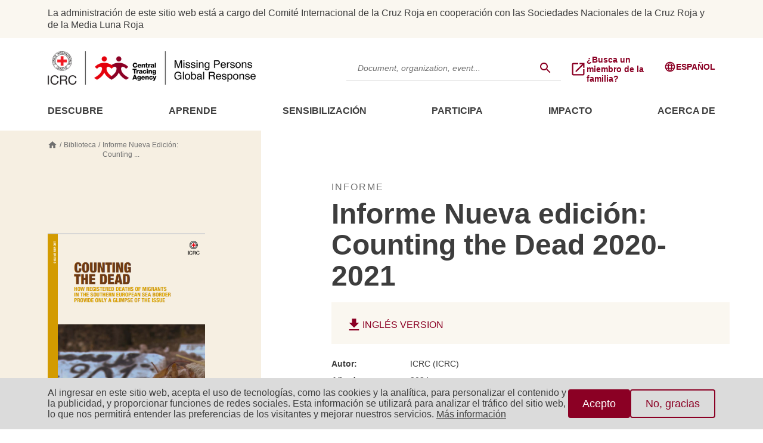

--- FILE ---
content_type: text/html; charset=UTF-8
request_url: https://missingpersons.icrc.org/es/library/informe-nueva-edicion-counting-dead-2020-2021
body_size: 78697
content:
<!DOCTYPE html>
<html lang="es" dir="ltr" prefix="og: https://ogp.me/ns#">
  <head>
    <meta charset="utf-8" />
<script>var _paq = _paq || [];(function(){var u=(("https:" == document.location.protocol) ? "https://matomo.ext.icrc.org/" : "http://matomo.ext.icrc.org/");_paq.push(["setSiteId", "10"]);_paq.push(["setTrackerUrl", u+"matomo.php"]);_paq.push(["setDoNotTrack", 1]);if (!window.matomo_search_results_active) {_paq.push(["trackPageView"]);}_paq.push(["setIgnoreClasses", ["no-tracking","colorbox"]]);_paq.push(["enableLinkTracking"]);})();</script>
<script>var _paq = _paq || [];(function(){function getCookie(cookieName) {
    let cookie = {};
    document.cookie.split(';').forEach(function(el) {
      let [key,value] = el.split('=');
      cookie[key.trim()] = value;
    })
    return cookie[cookieName];
  }var cookie_agreed = getCookie("cookie-agreed");
    if (cookie_agreed != '2') {
      _paq.push(['requireConsent']);  _paq.push(['disableCookies']);}})();</script>
<link rel="canonical" href="https://missingpersons.icrc.org/es/library/informe-nueva-edicion-counting-dead-2020-2021" />
<meta property="og:site_name" content="Missing Persons Global Response" />
<meta property="og:url" content="https://missingpersons.icrc.org/es/library/informe-nueva-edicion-counting-dead-2020-2021" />
<meta property="og:title" content="Informe Nueva edición: Counting the Dead 2020-2021" />
<meta property="og:description" content="El informe sobre el registro de migrantes fallecidos Counting the Dead, publicado en 2022, identificaba lugares de sepultura de personas migrantes cuyos cuerpos fueron hallados en Grecia, Italia y España entre 2014 y 2019. También analizaba los sistemas medicolegales de dichos países y formulaba recomendaciones de mejora. Este nuevo informe incorpora datos del periodo 2020-2021 e incluye también a Malta entre los países analizados. Según el Proyecto Migrantes Desaparecidos de la Organización Internacional para las Migraciones (OIM), entre 2020 y 2021, 5.500 personas fallecieron o desaparecieron en las rutas marítimas hacia la Unión Europea (UE). El equipo de especialistas del CICR lleva registro de 380 cuerpos, es decir que solo el 7 % de las personas que la OIM registra como desaparecidas han sido recuperadas en Europa meridional. Algunos países tienen tasas de identificación aún más bajas. Estas cifras desoladoras reflejan tanto la trágica pérdida de vidas humanas en el mar como la necesidad de mejorar los índices de identificación para aliviar la agonía de un sinfín de familias, que desconocen qué sucedió con sus seres queridos. El informe “Counting the Dead 2020-2021” también analiza cómo influyó la crisis causada por la COVID-19 en la gestión de las personas fallecidas, así como tendencias relativas a las rutas migratorias, en especial, el aumento de los naufragios fantasma. Además, reitera muchas de las recomendaciones para la UE y sus Estados miembros incluidas en el informe inicial, en particular aquellas relacionadas con la necesidad de fortalecer las tareas para prevenir la desaparición de personas, buscar a los migrantes desaparecidos, identificar los cuerpos e informar a los familiares." />
<meta property="og:image" content="https://missingpersons.icrc.org/sites/default/files/counting_the_dead_0_0_0_0_0.png" />
<meta property="og:image:url" content="https://missingpersons.icrc.org/sites/default/files/counting_the_dead_0_0_0_0_0.png" />
<meta name="twitter:card" content="summary_large_image" />
<meta name="twitter:title" content="Informe Nueva edición: Counting the Dead 2020-2021" />
<meta name="twitter:description" content="El informe sobre el registro de migrantes fallecidos Counting the Dead, publicado en 2022, identificaba lugares de sepultura de personas migrantes cuyos cuerpos fueron hallados en Grecia, Italia y España entre 2014 y 2019. También analizaba los sistemas medicolegales de dichos países y formulaba recomendaciones de mejora. Este nuevo informe incorpora datos del periodo 2020-2021 e incluye también a Malta entre los países analizados. Según el Proyecto Migrantes Desaparecidos de la Organización Internacional para las Migraciones (OIM), entre 2020 y 2021, 5.500 personas fallecieron o desaparecieron en las rutas marítimas hacia la Unión Europea (UE). El equipo de especialistas del CICR lleva registro de 380 cuerpos, es decir que solo el 7 % de las personas que la OIM registra como desaparecidas han sido recuperadas en Europa meridional. Algunos países tienen tasas de identificación aún más bajas. Estas cifras desoladoras reflejan tanto la trágica pérdida de vidas humanas en el mar como la necesidad de mejorar los índices de identificación para aliviar la agonía de un sinfín de familias, que desconocen qué sucedió con sus seres queridos. El informe “Counting the Dead 2020-2021” también analiza cómo influyó la crisis causada por la COVID-19 en la gestión de las personas fallecidas, así como tendencias relativas a las rutas migratorias, en especial, el aumento de los naufragios fantasma. Además, reitera muchas de las recomendaciones para la UE y sus Estados miembros incluidas en el informe inicial, en particular aquellas relacionadas con la necesidad de fortalecer las tareas para prevenir la desaparición de personas, buscar a los migrantes desaparecidos, identificar los cuerpos e informar a los familiares." />
<meta name="twitter:image" content="https://missingpersons.icrc.org/sites/default/files/counting_the_dead_0_0_0_0_0.png" />
<meta name="MobileOptimized" content="width" />
<meta name="HandheldFriendly" content="true" />
<meta name="viewport" content="width=device-width, initial-scale=1.0" />
<link rel="icon" href="/themes/custom/mpp_theme/favicon.ico" type="image/vnd.microsoft.icon" />
<link rel="alternate" hreflang="en" href="https://missingpersons.icrc.org/library/counting-dead-update-2020-2021" />
<link rel="alternate" hreflang="ar" href="https://missingpersons.icrc.org/ar/library/ctqryr-ahsa-almwty-2020-2021-thdyth" />
<link rel="alternate" hreflang="fr" href="https://missingpersons.icrc.org/fr/library/rapport-counting-dead-2020-2021-mise-jour" />
<link rel="alternate" hreflang="ru" href="https://missingpersons.icrc.org/ru/library/doklad-podschet-pogibshikh-zaregistrirovannye-sluchai-smerti-migrantov-na-yuzhnoy-morskoy" />
<link rel="alternate" hreflang="es" href="https://missingpersons.icrc.org/es/library/informe-nueva-edicion-counting-dead-2020-2021" />
<script src="/sites/default/files/eu_cookie_compliance/eu_cookie_compliance.script.js?t6116b" defer></script>
<script>window.a2a_config=window.a2a_config||{};a2a_config.callbacks=[];a2a_config.overlays=[];a2a_config.templates={};</script>

    <title>Informe Nueva edición: Counting the Dead 2020-2021 | Missing Persons Platform</title>
    <link rel="stylesheet" media="all" href="/sites/default/files/css/css_0OUXbnjzFoQaHGLWzZmx8ZaRVXTzMyT5KQ7PRqtrrWs.css?delta=0&amp;language=es&amp;theme=mpp_theme&amp;include=[base64]" />
<link rel="stylesheet" media="all" href="/sites/default/files/css/css_gOQIWy6-sxe0pyp5NxmwEDH_j2UxaUTvCUpOQeUkNME.css?delta=1&amp;language=es&amp;theme=mpp_theme&amp;include=[base64]" />

    
  </head>
  <body>
        <a href="#main-content" class="visually-hidden focusable">
      Skip to main content
    </a>
    
      <div class="dialog-off-canvas-main-canvas" data-off-canvas-main-canvas>
    <div class="layout-container">
      


<header class="header-container">
          <div class="header-container__banner">
	  	<div class="content-container">
		  <p>La administración de este sitio web está a cargo del Comité Internacional de la Cruz Roja en cooperación con las Sociedades Nacionales de la Cruz Roja y de la Media Luna Roja</p>

		</div>
	  </div>
    	<div class="content-container">
		<div class="header-container__top">
			<div class="header-container__logo--desktop">
				<a href="/es">
					<img src="/themes/custom/mpp_theme/assets/images/logo.png" srcset="/themes/custom/mpp_theme/assets/images/logo@2x.png 2x" alt="Logos" usemap="#logos-desktop"/>
				</a>
			</div>
			<div class="header-container__logo--mobile">
				<a href="/es">
					<img src="/themes/custom/mpp_theme/assets/images/logo-mobile.png" srcset="/themes/custom/mpp_theme/assets/images/logo-mobile@2x.png 2x" alt="Logos" usemap="#logos-mobile"/>
				</a>
			</div>
			<div class="header-container__top__toolbar">
				

<div class="search-container search-container--secondary"  placeholder="Document, organization, event...">
	<div class="js-form-item form-item js-form-type-textfield form-item-search-api-fulltext js-form-item-search-api-fulltext form-no-label">
		<input  placeholder="Document, organization, event...">
	</div>

	<label>
		<input readonly class="button button--tab" value="" >
		  <svg width="24" height="24" viewBox="0 0 24 24" fill="none" xmlns="http://www.w3.org/2000/svg">
    <path fill-rule="evenodd" clip-rule="evenodd" d="M15.5 14H14.71L14.43 13.73C15.41 12.59 16 11.11 16 9.5C16 5.91 13.09 3 9.5 3C5.91 3 3 5.91 3 9.5C3 13.09 5.91 16 9.5 16C11.11 16 12.59 15.41 13.73 14.43L14 14.71V15.5L19 20.49L20.49 19L15.5 14ZM9.5 14C7.01 14 5 11.99 5 9.5C5 7.01 7.01 5 9.5 5C11.99 5 14 7.01 14 9.5C14 11.99 11.99 14 9.5 14Z" fill="white" />
    <mask id="mask0" mask-type="alpha" maskUnits="userSpaceOnUse" x="3" y="3" width="18" height="18">
        <path fill-rule="evenodd" clip-rule="evenodd" d="M15.5 14H14.71L14.43 13.73C15.41 12.59 16 11.11 16 9.5C16 5.91 13.09 3 9.5 3C5.91 3 3 5.91 3 9.5C3 13.09 5.91 16 9.5 16C11.11 16 12.59 15.41 13.73 14.43L14 14.71V15.5L19 20.49L20.49 19L15.5 14ZM9.5 14C7.01 14 5 11.99 5 9.5C5 7.01 7.01 5 9.5 5C11.99 5 14 7.01 14 9.5C14 11.99 11.99 14 9.5 14Z" fill="white" />
    </mask>
    <g mask="url(#mask0)"></g>
</svg>
	</label>
</div>
									


<a href="https://familylinks.icrc.org/" class="link link--primary link--label-14 link--label-xlbold link--label-normal-case" target="_blank">
			  <svg width="24" height="24" viewBox="0 0 24 24" fill="none" xmlns="http://www.w3.org/2000/svg">
    <path fill-rule="evenodd" clip-rule="evenodd" d="M19 19H5V5H12V3H5C3.89 3 3 3.9 3 5V19C3 20.1 3.89 21 5 21H19C20.1 21 21 20.1 21 19V12H19V19ZM14 3V5H17.59L7.76 14.83L9.17 16.24L19 6.41V10H21V3H14Z" fill="#8B0024"/>
    <mask id="mask0_4400_35968" style="mask-type:alpha" maskUnits="userSpaceOnUse" x="3" y="3" width="18" height="18">
        <path fill-rule="evenodd" clip-rule="evenodd" d="M19 19H5V5H12V3H5C3.89 3 3 3.9 3 5V19C3 20.1 3.89 21 5 21H19C20.1 21 21 20.1 21 19V12H19V19ZM14 3V5H17.59L7.76 14.83L9.17 16.24L19 6.41V10H21V3H14Z" fill="white"/>
    </mask>
    <g mask="url(#mask0_4400_35968)">
    </g>
</svg>

				<span class="link__text">¿Busca un miembro de la familia?</span>
	</a>
													

<div class="language-selector " >
	<div class="language-selector--menu">
		

  
<div class="menu menu--small" >
  <div class="menu__parent">
    <div class=Español>
      


<a href="/es/library/informe-nueva-edicion-counting-dead-2020-2021" class="link link--primary link--label-14 link--label-xlbold" target="">
			  <svg width="24" height="24" viewBox="0 0 24 24" fill="none" xmlns="http://www.w3.org/2000/svg">
<path fill-rule="evenodd" clip-rule="evenodd" d="M11.99 2C6.47 2 2 6.48 2 12C2 17.52 6.47 22 11.99 22C17.52 22 22 17.52 22 12C22 6.48 17.52 2 11.99 2ZM18.92 8H15.97C15.65 6.75 15.19 5.55 14.59 4.44C16.43 5.07 17.96 6.35 18.92 8ZM12 4.04C12.83 5.24 13.48 6.57 13.91 8H10.09C10.52 6.57 11.17 5.24 12 4.04ZM4.26 14C4.1 13.36 4 12.69 4 12C4 11.31 4.1 10.64 4.26 10H7.64C7.56 10.66 7.5 11.32 7.5 12C7.5 12.68 7.56 13.34 7.64 14H4.26ZM5.08 16H8.03C8.35 17.25 8.81 18.45 9.41 19.56C7.57 18.93 6.04 17.66 5.08 16ZM8.03 8H5.08C6.04 6.34 7.57 5.07 9.41 4.44C8.81 5.55 8.35 6.75 8.03 8ZM12 19.96C11.17 18.76 10.52 17.43 10.09 16H13.91C13.48 17.43 12.83 18.76 12 19.96ZM14.34 14H9.66C9.57 13.34 9.5 12.68 9.5 12C9.5 11.32 9.57 10.65 9.66 10H14.34C14.43 10.65 14.5 11.32 14.5 12C14.5 12.68 14.43 13.34 14.34 14ZM14.59 19.56C15.19 18.45 15.65 17.25 15.97 16H18.92C17.96 17.65 16.43 18.93 14.59 19.56ZM16.36 14C16.44 13.34 16.5 12.68 16.5 12C16.5 11.32 16.44 10.66 16.36 10H19.74C19.9 10.64 20 11.31 20 12C20 12.69 19.9 13.36 19.74 14H16.36Z" fill="#3D3D3D"/>
<mask id="mask0" mask-type="alpha" maskUnits="userSpaceOnUse" x="2" y="2" width="20" height="20">
<path fill-rule="evenodd" clip-rule="evenodd" d="M11.99 2C6.47 2 2 6.48 2 12C2 17.52 6.47 22 11.99 22C17.52 22 22 17.52 22 12C22 6.48 17.52 2 11.99 2ZM18.92 8H15.97C15.65 6.75 15.19 5.55 14.59 4.44C16.43 5.07 17.96 6.35 18.92 8ZM12 4.04C12.83 5.24 13.48 6.57 13.91 8H10.09C10.52 6.57 11.17 5.24 12 4.04ZM4.26 14C4.1 13.36 4 12.69 4 12C4 11.31 4.1 10.64 4.26 10H7.64C7.56 10.66 7.5 11.32 7.5 12C7.5 12.68 7.56 13.34 7.64 14H4.26ZM5.08 16H8.03C8.35 17.25 8.81 18.45 9.41 19.56C7.57 18.93 6.04 17.66 5.08 16ZM8.03 8H5.08C6.04 6.34 7.57 5.07 9.41 4.44C8.81 5.55 8.35 6.75 8.03 8ZM12 19.96C11.17 18.76 10.52 17.43 10.09 16H13.91C13.48 17.43 12.83 18.76 12 19.96ZM14.34 14H9.66C9.57 13.34 9.5 12.68 9.5 12C9.5 11.32 9.57 10.65 9.66 10H14.34C14.43 10.65 14.5 11.32 14.5 12C14.5 12.68 14.43 13.34 14.34 14ZM14.59 19.56C15.19 18.45 15.65 17.25 15.97 16H18.92C17.96 17.65 16.43 18.93 14.59 19.56ZM16.36 14C16.44 13.34 16.5 12.68 16.5 12C16.5 11.32 16.44 10.66 16.36 10H19.74C19.9 10.64 20 11.31 20 12C20 12.69 19.9 13.36 19.74 14H16.36Z" fill="white"/>
</mask>
<g mask="url(#mask0)">
</g>
</svg>

				<span class="">Español</span>
	</a>
    </div>
  </div>
      <div class="menu__items">
              <div class=English>
          


<a href="/library/counting-dead-update-2020-2021" class="link link--secondary link--label-14 link--label-bold" target="">
				<span class="">English</span>
	</a>
        </div>  
              <div class=عربي>
          


<a href="/ar/library/ctqryr-ahsa-almwty-2020-2021-thdyth" class="link link--secondary link--label-14 link--label-bold" target="">
				<span class="">عربي</span>
	</a>
        </div>  
              <div class=Français>
          


<a href="/fr/library/rapport-counting-dead-2020-2021-mise-jour" class="link link--secondary link--label-14 link--label-bold" target="">
				<span class="">Français</span>
	</a>
        </div>  
              <div class=Русский>
          


<a href="/ru/library/doklad-podschet-pogibshikh-zaregistrirovannye-sluchai-smerti-migrantov-na-yuzhnoy-morskoy" class="link link--secondary link--label-14 link--label-bold" target="">
				<span class="">Русский</span>
	</a>
        </div>  
          </div>
  </div>
	</div>
	<div class="language-selector--accordion">
		

<section class="accordion-container " >
    
            <article class="accordion accordion--language" >
      
  			
    <button type="button" class="accordion__toggle has-content" aria-controls="accordion__content-" aria-expanded="false" id="accordion__toggle-" aria-selected="false">
      


<a href="/es/library/informe-nueva-edicion-counting-dead-2020-2021" class="link link--primary link--label-16 link--label-xlbold" target="">
			  <svg width="24" height="24" viewBox="0 0 24 24" fill="none" xmlns="http://www.w3.org/2000/svg">
<path fill-rule="evenodd" clip-rule="evenodd" d="M11.99 2C6.47 2 2 6.48 2 12C2 17.52 6.47 22 11.99 22C17.52 22 22 17.52 22 12C22 6.48 17.52 2 11.99 2ZM18.92 8H15.97C15.65 6.75 15.19 5.55 14.59 4.44C16.43 5.07 17.96 6.35 18.92 8ZM12 4.04C12.83 5.24 13.48 6.57 13.91 8H10.09C10.52 6.57 11.17 5.24 12 4.04ZM4.26 14C4.1 13.36 4 12.69 4 12C4 11.31 4.1 10.64 4.26 10H7.64C7.56 10.66 7.5 11.32 7.5 12C7.5 12.68 7.56 13.34 7.64 14H4.26ZM5.08 16H8.03C8.35 17.25 8.81 18.45 9.41 19.56C7.57 18.93 6.04 17.66 5.08 16ZM8.03 8H5.08C6.04 6.34 7.57 5.07 9.41 4.44C8.81 5.55 8.35 6.75 8.03 8ZM12 19.96C11.17 18.76 10.52 17.43 10.09 16H13.91C13.48 17.43 12.83 18.76 12 19.96ZM14.34 14H9.66C9.57 13.34 9.5 12.68 9.5 12C9.5 11.32 9.57 10.65 9.66 10H14.34C14.43 10.65 14.5 11.32 14.5 12C14.5 12.68 14.43 13.34 14.34 14ZM14.59 19.56C15.19 18.45 15.65 17.25 15.97 16H18.92C17.96 17.65 16.43 18.93 14.59 19.56ZM16.36 14C16.44 13.34 16.5 12.68 16.5 12C16.5 11.32 16.44 10.66 16.36 10H19.74C19.9 10.64 20 11.31 20 12C20 12.69 19.9 13.36 19.74 14H16.36Z" fill="#3D3D3D"/>
<mask id="mask0" mask-type="alpha" maskUnits="userSpaceOnUse" x="2" y="2" width="20" height="20">
<path fill-rule="evenodd" clip-rule="evenodd" d="M11.99 2C6.47 2 2 6.48 2 12C2 17.52 6.47 22 11.99 22C17.52 22 22 17.52 22 12C22 6.48 17.52 2 11.99 2ZM18.92 8H15.97C15.65 6.75 15.19 5.55 14.59 4.44C16.43 5.07 17.96 6.35 18.92 8ZM12 4.04C12.83 5.24 13.48 6.57 13.91 8H10.09C10.52 6.57 11.17 5.24 12 4.04ZM4.26 14C4.1 13.36 4 12.69 4 12C4 11.31 4.1 10.64 4.26 10H7.64C7.56 10.66 7.5 11.32 7.5 12C7.5 12.68 7.56 13.34 7.64 14H4.26ZM5.08 16H8.03C8.35 17.25 8.81 18.45 9.41 19.56C7.57 18.93 6.04 17.66 5.08 16ZM8.03 8H5.08C6.04 6.34 7.57 5.07 9.41 4.44C8.81 5.55 8.35 6.75 8.03 8ZM12 19.96C11.17 18.76 10.52 17.43 10.09 16H13.91C13.48 17.43 12.83 18.76 12 19.96ZM14.34 14H9.66C9.57 13.34 9.5 12.68 9.5 12C9.5 11.32 9.57 10.65 9.66 10H14.34C14.43 10.65 14.5 11.32 14.5 12C14.5 12.68 14.43 13.34 14.34 14ZM14.59 19.56C15.19 18.45 15.65 17.25 15.97 16H18.92C17.96 17.65 16.43 18.93 14.59 19.56ZM16.36 14C16.44 13.34 16.5 12.68 16.5 12C16.5 11.32 16.44 10.66 16.36 10H19.74C19.9 10.64 20 11.31 20 12C20 12.69 19.9 13.36 19.74 14H16.36Z" fill="white"/>
</mask>
<g mask="url(#mask0)">
</g>
</svg>

				<span class="">Español</span>
	</a>
  </button>

    <div class="accordion__content-wrapper" id="accordion__content-" aria-hidden="true" aria-labelledby="accordion__content-">
    <div class="accordion__content">
                      


<a href="/library/counting-dead-update-2020-2021" class="link link--secondary link--label-14 link--label-bold" target="">
				<span class="">English</span>
	</a>
                


<a href="/ar/library/ctqryr-ahsa-almwty-2020-2021-thdyth" class="link link--secondary link--label-14 link--label-bold" target="">
				<span class="">عربي</span>
	</a>
                


<a href="/fr/library/rapport-counting-dead-2020-2021-mise-jour" class="link link--secondary link--label-14 link--label-bold" target="">
				<span class="">Français</span>
	</a>
                


<a href="/ru/library/doklad-podschet-pogibshikh-zaregistrirovannye-sluchai-smerti-migrantov-na-yuzhnoy-morskoy" class="link link--secondary link--label-14 link--label-bold" target="">
				<span class="">Русский</span>
	</a>
                  </div>
  </div>
</article>
      </section>
	</div>
</div>
								<div class="header-container__top__toolbar__mobile">
					<div class="pop-up-search__icon">
						  <svg width="24" height="24" viewBox="0 0 24 24" fill="none" xmlns="http://www.w3.org/2000/svg">
    <path fill-rule="evenodd" clip-rule="evenodd" d="M15.5 14H14.71L14.43 13.73C15.41 12.59 16 11.11 16 9.5C16 5.91 13.09 3 9.5 3C5.91 3 3 5.91 3 9.5C3 13.09 5.91 16 9.5 16C11.11 16 12.59 15.41 13.73 14.43L14 14.71V15.5L19 20.49L20.49 19L15.5 14ZM9.5 14C7.01 14 5 11.99 5 9.5C5 7.01 7.01 5 9.5 5C11.99 5 14 7.01 14 9.5C14 11.99 11.99 14 9.5 14Z" fill="white" />
    <mask id="mask0" mask-type="alpha" maskUnits="userSpaceOnUse" x="3" y="3" width="18" height="18">
        <path fill-rule="evenodd" clip-rule="evenodd" d="M15.5 14H14.71L14.43 13.73C15.41 12.59 16 11.11 16 9.5C16 5.91 13.09 3 9.5 3C5.91 3 3 5.91 3 9.5C3 13.09 5.91 16 9.5 16C11.11 16 12.59 15.41 13.73 14.43L14 14.71V15.5L19 20.49L20.49 19L15.5 14ZM9.5 14C7.01 14 5 11.99 5 9.5C5 7.01 7.01 5 9.5 5C11.99 5 14 7.01 14 9.5C14 11.99 11.99 14 9.5 14Z" fill="white" />
    </mask>
    <g mask="url(#mask0)"></g>
</svg>
					</div>
					<div class="pop-up-search">
						

<div class="search-container "  placeholder="Document, organization, event...">
	<div class="js-form-item form-item js-form-type-textfield form-item-search-api-fulltext js-form-item-search-api-fulltext form-no-label">
		<input  placeholder="Document, organization, event...">
	</div>

	<label>
		<input readonly class="button " value="" >
		  <svg width="24" height="24" viewBox="0 0 24 24" fill="none" xmlns="http://www.w3.org/2000/svg">
    <path fill-rule="evenodd" clip-rule="evenodd" d="M15.5 14H14.71L14.43 13.73C15.41 12.59 16 11.11 16 9.5C16 5.91 13.09 3 9.5 3C5.91 3 3 5.91 3 9.5C3 13.09 5.91 16 9.5 16C11.11 16 12.59 15.41 13.73 14.43L14 14.71V15.5L19 20.49L20.49 19L15.5 14ZM9.5 14C7.01 14 5 11.99 5 9.5C5 7.01 7.01 5 9.5 5C11.99 5 14 7.01 14 9.5C14 11.99 11.99 14 9.5 14Z" fill="white" />
    <mask id="mask0" mask-type="alpha" maskUnits="userSpaceOnUse" x="3" y="3" width="18" height="18">
        <path fill-rule="evenodd" clip-rule="evenodd" d="M15.5 14H14.71L14.43 13.73C15.41 12.59 16 11.11 16 9.5C16 5.91 13.09 3 9.5 3C5.91 3 3 5.91 3 9.5C3 13.09 5.91 16 9.5 16C11.11 16 12.59 15.41 13.73 14.43L14 14.71V15.5L19 20.49L20.49 19L15.5 14ZM9.5 14C7.01 14 5 11.99 5 9.5C5 7.01 7.01 5 9.5 5C11.99 5 14 7.01 14 9.5C14 11.99 11.99 14 9.5 14Z" fill="white" />
    </mask>
    <g mask="url(#mask0)"></g>
</svg>
	</label>
</div>
						<div class="pop-up-search__close-icon">
							  <svg width="33" height="32" viewBox="0 0 33 32" fill="none" xmlns="http://www.w3.org/2000/svg">
<path fill-rule="evenodd" clip-rule="evenodd" d="M26.125 8.54602L24.1863 6.66602L16.5 14.1193L8.81375 6.66602L6.875 8.54602L14.5613 15.9993L6.875 23.4527L8.81375 25.3327L16.5 17.8793L24.1863 25.3327L26.125 23.4527L18.4387 15.9993L26.125 8.54602Z" fill="#AA002C"/>
<mask id="mask0" mask-type="alpha" maskUnits="userSpaceOnUse" x="6" y="6" width="21" height="20">
<path fill-rule="evenodd" clip-rule="evenodd" d="M26.125 8.54602L24.1863 6.66602L16.5 14.1193L8.81375 6.66602L6.875 8.54602L14.5613 15.9993L6.875 23.4527L8.81375 25.3327L16.5 17.8793L24.1863 25.3327L26.125 23.4527L18.4387 15.9993L26.125 8.54602Z" fill="white"/>
</mask>
<g mask="url(#mask0)">
</g>
</svg>

						</div>
					</div>
					

<div class="pop-up-menu " >
	<input type="checkbox"/>
	<span></span>
	<span></span>
	<span></span>
	<div class="pop-up-menu__content">
		

<h2 class="heading ">

      Menu
  
</h2>
		  

<section class="accordion-container " >
    
            <article class="accordion accordion--menu" >
      
  		  
    <button type="button" class="accordion__toggle has-content" aria-controls="accordion__content-" aria-expanded="false" id="accordion__toggle-" aria-selected="false">
      


<a href="#" class="link link--secondary link--label-16 link--label-bold link--label-caps" target="">
				<span class="">DESCUBRE</span>
	</a>
  </button>

    <div class="accordion__content-wrapper" id="accordion__content-" aria-hidden="true" aria-labelledby="accordion__content-">
    <div class="accordion__content">
                      


<a href="/es/separated-missing-deceased" class="link link--secondary link--label-16" target="">
				<span class="">Personas desaparecidas, separadas y fallecidas</span>
	</a>
                


<a href="/es/families" class="link link--secondary link--label-16" target="">
				<span class="">Familiares</span>
	</a>
                


<a href="/es/search-process" class="link link--secondary link--label-16" target="">
				<span class="">Proceso de búsqueda</span>
	</a>
                


<a href="/es/forensics" class="link link--secondary link--label-16" target="">
				<span class="">Actividades forenses</span>
	</a>
                


<a href="/es/law-policies" class="link link--secondary link--label-16" target="">
				<span class="">Derecho y normativa</span>
	</a>
                


<a href="/es/mechanisms" class="link link--secondary link--label-16" target="">
				<span class="">Mecanismos</span>
	</a>
                  </div>
  </div>
</article>
          <article class="accordion accordion--menu" >
      
  		  
    <button type="button" class="accordion__toggle has-content" aria-controls="accordion__content-" aria-expanded="false" id="accordion__toggle-" aria-selected="false">
      


<a href="#" class="link link--secondary link--label-16 link--label-bold link--label-caps" target="">
				<span class="">APRENDE</span>
	</a>
  </button>

    <div class="accordion__content-wrapper" id="accordion__content-" aria-hidden="true" aria-labelledby="accordion__content-">
    <div class="accordion__content">
                      


<a href="/es/library" class="link link--secondary link--label-16" target="">
				<span class="">Biblioteca</span>
	</a>
                


<a href="/es/events" class="link link--secondary link--label-16" target="">
				<span class="">Eventos</span>
	</a>
                


<a href="/es/education" class="link link--secondary link--label-16" target="">
				<span class="">Cursos y programas</span>
	</a>
                  </div>
  </div>
</article>
          <article class="accordion accordion--menu" >
      
  		  
    <button type="button" class="accordion__toggle has-content" aria-controls="accordion__content-" aria-expanded="false" id="accordion__toggle-" aria-selected="false">
      


<a href="#" class="link link--secondary link--label-16 link--label-bold link--label-caps" target="">
				<span class="">Sensibilización</span>
	</a>
  </button>

    <div class="accordion__content-wrapper" id="accordion__content-" aria-hidden="true" aria-labelledby="accordion__content-">
    <div class="accordion__content">
                      


<a href="/es/global-alliance" class="link link--secondary link--label-16" target="">
				<span class="">Alianza Global para los Desaparecidos</span>
	</a>
                


<a href="/es/acms" class="link link--secondary link--label-16" target="">
				<span class="">Centro Africano de Sistemas Medicolegales</span>
	</a>
                


<a href="/es/familyconference" class="link link--secondary link--label-16" target="">
				<span class="">CONFERENCIA INTERNACIONAL PARA FAMILIARES DE PERSONAS DESAPARECIDAS</span>
	</a>
                


<a href="/es/idod" class="link link--secondary link--label-16" target="">
				<span class="">Día Internacional de los Desaparecidos</span>
	</a>
                


<a href="/es/research" class="link link--secondary link--label-16" target="">
				<span class="">Investigación</span>
	</a>
                


<a href="/es/artsandculture" class="link link--secondary link--label-16" target="">
				<span class="">Artes y Cultura</span>
	</a>
                  </div>
  </div>
</article>
          <article class="accordion accordion--menu" >
      
  		  
    <button type="button" class="accordion__toggle has-content" aria-controls="accordion__content-" aria-expanded="false" id="accordion__toggle-" aria-selected="false">
      


<a href="#" class="link link--secondary link--label-16 link--label-bold link--label-caps" target="">
				<span class="">PARTICIPA</span>
	</a>
  </button>

    <div class="accordion__content-wrapper" id="accordion__content-" aria-hidden="true" aria-labelledby="accordion__content-">
    <div class="accordion__content">
                      


<a href="/es/directory" class="link link--secondary link--label-16" target="">
				<span class="">Organizaciones y practicantes</span>
	</a>
                


<a href="/es/suggest-content" class="link link--secondary link--label-16" target="">
				<span class="">Sugerir contenido</span>
	</a>
                  </div>
  </div>
</article>
          <article class="accordion accordion--menu" >
      
  		  
    <button type="button" class="accordion__toggle has-content" aria-controls="accordion__content-" aria-expanded="false" id="accordion__toggle-" aria-selected="false">
      


<a href="#" class="link link--secondary link--label-16 link--label-bold link--label-caps" target="">
				<span class="">IMPACTO</span>
	</a>
  </button>

    <div class="accordion__content-wrapper" id="accordion__content-" aria-hidden="true" aria-labelledby="accordion__content-">
    <div class="accordion__content">
                      


<a href="/es/news-%26-stories?search_api_fulltext=&amp;field_news_stories_type_content%5B18%5D=18" class="link link--secondary link--label-16" target="">
				<span class="">Noticias e historias</span>
	</a>
                


<a href="/es/testimonies" class="link link--secondary link--label-16" target="">
				<span class="">Testimonios</span>
	</a>
                


<a href="/es/node/1339" class="link link--secondary link--label-16" target="">
				<span class="">Blog</span>
	</a>
                  </div>
  </div>
</article>
          <article class="accordion accordion--menu" >
      
  		  
    <button type="button" class="accordion__toggle has-content" aria-controls="accordion__content-" aria-expanded="false" id="accordion__toggle-" aria-selected="false">
      


<a href="#" class="link link--secondary link--label-16 link--label-bold link--label-caps" target="">
				<span class="">ACERCA DE</span>
	</a>
  </button>

    <div class="accordion__content-wrapper" id="accordion__content-" aria-hidden="true" aria-labelledby="accordion__content-">
    <div class="accordion__content">
                      


<a href="/es/about-us" class="link link--secondary link--label-16" target="">
				<span class="">Quiénes somos</span>
	</a>
                


<a href="/es/about-website" class="link link--secondary link--label-16" target="">
				<span class="">Acerca de este sitio</span>
	</a>
                  </div>
  </div>
</article>
      </section>
      

<div class="language-selector " >
	<div class="language-selector--menu">
		

  
<div class="menu menu--small" >
  <div class="menu__parent">
    <div class=Español>
      


<a href="/es/library/informe-nueva-edicion-counting-dead-2020-2021" class="link link--primary link--label-14 link--label-xlbold" target="">
			  <svg width="24" height="24" viewBox="0 0 24 24" fill="none" xmlns="http://www.w3.org/2000/svg">
<path fill-rule="evenodd" clip-rule="evenodd" d="M11.99 2C6.47 2 2 6.48 2 12C2 17.52 6.47 22 11.99 22C17.52 22 22 17.52 22 12C22 6.48 17.52 2 11.99 2ZM18.92 8H15.97C15.65 6.75 15.19 5.55 14.59 4.44C16.43 5.07 17.96 6.35 18.92 8ZM12 4.04C12.83 5.24 13.48 6.57 13.91 8H10.09C10.52 6.57 11.17 5.24 12 4.04ZM4.26 14C4.1 13.36 4 12.69 4 12C4 11.31 4.1 10.64 4.26 10H7.64C7.56 10.66 7.5 11.32 7.5 12C7.5 12.68 7.56 13.34 7.64 14H4.26ZM5.08 16H8.03C8.35 17.25 8.81 18.45 9.41 19.56C7.57 18.93 6.04 17.66 5.08 16ZM8.03 8H5.08C6.04 6.34 7.57 5.07 9.41 4.44C8.81 5.55 8.35 6.75 8.03 8ZM12 19.96C11.17 18.76 10.52 17.43 10.09 16H13.91C13.48 17.43 12.83 18.76 12 19.96ZM14.34 14H9.66C9.57 13.34 9.5 12.68 9.5 12C9.5 11.32 9.57 10.65 9.66 10H14.34C14.43 10.65 14.5 11.32 14.5 12C14.5 12.68 14.43 13.34 14.34 14ZM14.59 19.56C15.19 18.45 15.65 17.25 15.97 16H18.92C17.96 17.65 16.43 18.93 14.59 19.56ZM16.36 14C16.44 13.34 16.5 12.68 16.5 12C16.5 11.32 16.44 10.66 16.36 10H19.74C19.9 10.64 20 11.31 20 12C20 12.69 19.9 13.36 19.74 14H16.36Z" fill="#3D3D3D"/>
<mask id="mask0" mask-type="alpha" maskUnits="userSpaceOnUse" x="2" y="2" width="20" height="20">
<path fill-rule="evenodd" clip-rule="evenodd" d="M11.99 2C6.47 2 2 6.48 2 12C2 17.52 6.47 22 11.99 22C17.52 22 22 17.52 22 12C22 6.48 17.52 2 11.99 2ZM18.92 8H15.97C15.65 6.75 15.19 5.55 14.59 4.44C16.43 5.07 17.96 6.35 18.92 8ZM12 4.04C12.83 5.24 13.48 6.57 13.91 8H10.09C10.52 6.57 11.17 5.24 12 4.04ZM4.26 14C4.1 13.36 4 12.69 4 12C4 11.31 4.1 10.64 4.26 10H7.64C7.56 10.66 7.5 11.32 7.5 12C7.5 12.68 7.56 13.34 7.64 14H4.26ZM5.08 16H8.03C8.35 17.25 8.81 18.45 9.41 19.56C7.57 18.93 6.04 17.66 5.08 16ZM8.03 8H5.08C6.04 6.34 7.57 5.07 9.41 4.44C8.81 5.55 8.35 6.75 8.03 8ZM12 19.96C11.17 18.76 10.52 17.43 10.09 16H13.91C13.48 17.43 12.83 18.76 12 19.96ZM14.34 14H9.66C9.57 13.34 9.5 12.68 9.5 12C9.5 11.32 9.57 10.65 9.66 10H14.34C14.43 10.65 14.5 11.32 14.5 12C14.5 12.68 14.43 13.34 14.34 14ZM14.59 19.56C15.19 18.45 15.65 17.25 15.97 16H18.92C17.96 17.65 16.43 18.93 14.59 19.56ZM16.36 14C16.44 13.34 16.5 12.68 16.5 12C16.5 11.32 16.44 10.66 16.36 10H19.74C19.9 10.64 20 11.31 20 12C20 12.69 19.9 13.36 19.74 14H16.36Z" fill="white"/>
</mask>
<g mask="url(#mask0)">
</g>
</svg>

				<span class="">Español</span>
	</a>
    </div>
  </div>
      <div class="menu__items">
              <div class=English>
          


<a href="/library/counting-dead-update-2020-2021" class="link link--secondary link--label-14 link--label-bold" target="">
				<span class="">English</span>
	</a>
        </div>  
              <div class=عربي>
          


<a href="/ar/library/ctqryr-ahsa-almwty-2020-2021-thdyth" class="link link--secondary link--label-14 link--label-bold" target="">
				<span class="">عربي</span>
	</a>
        </div>  
              <div class=Français>
          


<a href="/fr/library/rapport-counting-dead-2020-2021-mise-jour" class="link link--secondary link--label-14 link--label-bold" target="">
				<span class="">Français</span>
	</a>
        </div>  
              <div class=Русский>
          


<a href="/ru/library/doklad-podschet-pogibshikh-zaregistrirovannye-sluchai-smerti-migrantov-na-yuzhnoy-morskoy" class="link link--secondary link--label-14 link--label-bold" target="">
				<span class="">Русский</span>
	</a>
        </div>  
          </div>
  </div>
	</div>
	<div class="language-selector--accordion">
		

<section class="accordion-container " >
    
            <article class="accordion accordion--language" >
      
  			
    <button type="button" class="accordion__toggle has-content" aria-controls="accordion__content-" aria-expanded="false" id="accordion__toggle-" aria-selected="false">
      


<a href="/es/library/informe-nueva-edicion-counting-dead-2020-2021" class="link link--primary link--label-16 link--label-xlbold" target="">
			  <svg width="24" height="24" viewBox="0 0 24 24" fill="none" xmlns="http://www.w3.org/2000/svg">
<path fill-rule="evenodd" clip-rule="evenodd" d="M11.99 2C6.47 2 2 6.48 2 12C2 17.52 6.47 22 11.99 22C17.52 22 22 17.52 22 12C22 6.48 17.52 2 11.99 2ZM18.92 8H15.97C15.65 6.75 15.19 5.55 14.59 4.44C16.43 5.07 17.96 6.35 18.92 8ZM12 4.04C12.83 5.24 13.48 6.57 13.91 8H10.09C10.52 6.57 11.17 5.24 12 4.04ZM4.26 14C4.1 13.36 4 12.69 4 12C4 11.31 4.1 10.64 4.26 10H7.64C7.56 10.66 7.5 11.32 7.5 12C7.5 12.68 7.56 13.34 7.64 14H4.26ZM5.08 16H8.03C8.35 17.25 8.81 18.45 9.41 19.56C7.57 18.93 6.04 17.66 5.08 16ZM8.03 8H5.08C6.04 6.34 7.57 5.07 9.41 4.44C8.81 5.55 8.35 6.75 8.03 8ZM12 19.96C11.17 18.76 10.52 17.43 10.09 16H13.91C13.48 17.43 12.83 18.76 12 19.96ZM14.34 14H9.66C9.57 13.34 9.5 12.68 9.5 12C9.5 11.32 9.57 10.65 9.66 10H14.34C14.43 10.65 14.5 11.32 14.5 12C14.5 12.68 14.43 13.34 14.34 14ZM14.59 19.56C15.19 18.45 15.65 17.25 15.97 16H18.92C17.96 17.65 16.43 18.93 14.59 19.56ZM16.36 14C16.44 13.34 16.5 12.68 16.5 12C16.5 11.32 16.44 10.66 16.36 10H19.74C19.9 10.64 20 11.31 20 12C20 12.69 19.9 13.36 19.74 14H16.36Z" fill="#3D3D3D"/>
<mask id="mask0" mask-type="alpha" maskUnits="userSpaceOnUse" x="2" y="2" width="20" height="20">
<path fill-rule="evenodd" clip-rule="evenodd" d="M11.99 2C6.47 2 2 6.48 2 12C2 17.52 6.47 22 11.99 22C17.52 22 22 17.52 22 12C22 6.48 17.52 2 11.99 2ZM18.92 8H15.97C15.65 6.75 15.19 5.55 14.59 4.44C16.43 5.07 17.96 6.35 18.92 8ZM12 4.04C12.83 5.24 13.48 6.57 13.91 8H10.09C10.52 6.57 11.17 5.24 12 4.04ZM4.26 14C4.1 13.36 4 12.69 4 12C4 11.31 4.1 10.64 4.26 10H7.64C7.56 10.66 7.5 11.32 7.5 12C7.5 12.68 7.56 13.34 7.64 14H4.26ZM5.08 16H8.03C8.35 17.25 8.81 18.45 9.41 19.56C7.57 18.93 6.04 17.66 5.08 16ZM8.03 8H5.08C6.04 6.34 7.57 5.07 9.41 4.44C8.81 5.55 8.35 6.75 8.03 8ZM12 19.96C11.17 18.76 10.52 17.43 10.09 16H13.91C13.48 17.43 12.83 18.76 12 19.96ZM14.34 14H9.66C9.57 13.34 9.5 12.68 9.5 12C9.5 11.32 9.57 10.65 9.66 10H14.34C14.43 10.65 14.5 11.32 14.5 12C14.5 12.68 14.43 13.34 14.34 14ZM14.59 19.56C15.19 18.45 15.65 17.25 15.97 16H18.92C17.96 17.65 16.43 18.93 14.59 19.56ZM16.36 14C16.44 13.34 16.5 12.68 16.5 12C16.5 11.32 16.44 10.66 16.36 10H19.74C19.9 10.64 20 11.31 20 12C20 12.69 19.9 13.36 19.74 14H16.36Z" fill="white"/>
</mask>
<g mask="url(#mask0)">
</g>
</svg>

				<span class="">Español</span>
	</a>
  </button>

    <div class="accordion__content-wrapper" id="accordion__content-" aria-hidden="true" aria-labelledby="accordion__content-">
    <div class="accordion__content">
                      


<a href="/library/counting-dead-update-2020-2021" class="link link--secondary link--label-14 link--label-bold" target="">
				<span class="">English</span>
	</a>
                


<a href="/ar/library/ctqryr-ahsa-almwty-2020-2021-thdyth" class="link link--secondary link--label-14 link--label-bold" target="">
				<span class="">عربي</span>
	</a>
                


<a href="/fr/library/rapport-counting-dead-2020-2021-mise-jour" class="link link--secondary link--label-14 link--label-bold" target="">
				<span class="">Français</span>
	</a>
                


<a href="/ru/library/doklad-podschet-pogibshikh-zaregistrirovannye-sluchai-smerti-migrantov-na-yuzhnoy-morskoy" class="link link--secondary link--label-14 link--label-bold" target="">
				<span class="">Русский</span>
	</a>
                  </div>
  </div>
</article>
      </section>
	</div>
</div>
        


<a href="https://familylinks.icrc.org/" class="link link--primary link--label-14 link--label-xlbold link--label-normal-case" target="_blank">
			  <svg width="24" height="24" viewBox="0 0 24 24" fill="none" xmlns="http://www.w3.org/2000/svg">
    <path fill-rule="evenodd" clip-rule="evenodd" d="M19 19H5V5H12V3H5C3.89 3 3 3.9 3 5V19C3 20.1 3.89 21 5 21H19C20.1 21 21 20.1 21 19V12H19V19ZM14 3V5H17.59L7.76 14.83L9.17 16.24L19 6.41V10H21V3H14Z" fill="#8B0024"/>
    <mask id="mask0_4400_35968" style="mask-type:alpha" maskUnits="userSpaceOnUse" x="3" y="3" width="18" height="18">
        <path fill-rule="evenodd" clip-rule="evenodd" d="M19 19H5V5H12V3H5C3.89 3 3 3.9 3 5V19C3 20.1 3.89 21 5 21H19C20.1 21 21 20.1 21 19V12H19V19ZM14 3V5H17.59L7.76 14.83L9.17 16.24L19 6.41V10H21V3H14Z" fill="white"/>
    </mask>
    <g mask="url(#mask0_4400_35968)">
    </g>
</svg>

				<span class="link__text">¿Busca un miembro de la familia?</span>
	</a>
  	</div>
</div>
				</div>
			</div>
		</div>
		<div class="header-container__bottom">
			

<section
	class="main-menu__container">
	
	
		    <nav  class="navbar" id="a11y-menu" role="navigation" aria-label="Navbar">
        					

  
<div class="menu menu--navbar" >
  <div class="menu__parent">
    <div class=DESCUBRE>
      


<a href="#" class="link link--secondary link--label-16 link--label-xbold link--label-caps" target="">
				<span class="">DESCUBRE</span>
	</a>
    </div>
  </div>
      <div class="menu__items">
              <div class=Personas desaparecidas, separadas y fallecidas>
          


<a href="/es/separated-missing-deceased" class="link link--secondary link--label-16 link--label-bold" target="">
				<span class="">Personas desaparecidas, separadas y fallecidas</span>
	</a>
        </div>  
              <div class=Familiares>
          


<a href="/es/families" class="link link--secondary link--label-16 link--label-bold" target="">
				<span class="">Familiares</span>
	</a>
        </div>  
              <div class=Proceso de búsqueda>
          


<a href="/es/search-process" class="link link--secondary link--label-16 link--label-bold" target="">
				<span class="">Proceso de búsqueda</span>
	</a>
        </div>  
              <div class=Actividades forenses>
          


<a href="/es/forensics" class="link link--secondary link--label-16 link--label-bold" target="">
				<span class="">Actividades forenses</span>
	</a>
        </div>  
              <div class=Derecho y normativa>
          


<a href="/es/law-policies" class="link link--secondary link--label-16 link--label-bold" target="">
				<span class="">Derecho y normativa</span>
	</a>
        </div>  
              <div class=Mecanismos>
          


<a href="/es/mechanisms" class="link link--secondary link--label-16 link--label-bold" target="">
				<span class="">Mecanismos</span>
	</a>
        </div>  
          </div>
  </div>
					

  
<div class="menu menu--navbar" >
  <div class="menu__parent">
    <div class=APRENDE>
      


<a href="#" class="link link--secondary link--label-16 link--label-xbold link--label-caps" target="">
				<span class="">APRENDE</span>
	</a>
    </div>
  </div>
      <div class="menu__items">
              <div class=Biblioteca>
          


<a href="/es/library" class="link link--secondary link--label-16 link--label-bold" target="">
				<span class="">Biblioteca</span>
	</a>
        </div>  
              <div class=Eventos>
          


<a href="/es/events" class="link link--secondary link--label-16 link--label-bold" target="">
				<span class="">Eventos</span>
	</a>
        </div>  
              <div class=Cursos y programas>
          


<a href="/es/education" class="link link--secondary link--label-16 link--label-bold" target="">
				<span class="">Cursos y programas</span>
	</a>
        </div>  
          </div>
  </div>
					

  
<div class="menu menu--navbar" >
  <div class="menu__parent">
    <div class=Sensibilización>
      


<a href="#" class="link link--secondary link--label-16 link--label-xbold link--label-caps" target="">
				<span class="">Sensibilización</span>
	</a>
    </div>
  </div>
      <div class="menu__items">
              <div class=Alianza Global para los Desaparecidos>
          


<a href="/es/global-alliance" class="link link--secondary link--label-16 link--label-bold" target="">
				<span class="">Alianza Global para los Desaparecidos</span>
	</a>
        </div>  
              <div class=Centro Africano de Sistemas Medicolegales>
          


<a href="/es/acms" class="link link--secondary link--label-16 link--label-bold" target="">
				<span class="">Centro Africano de Sistemas Medicolegales</span>
	</a>
        </div>  
              <div class=CONFERENCIA INTERNACIONAL PARA FAMILIARES DE PERSONAS DESAPARECIDAS>
          


<a href="/es/familyconference" class="link link--secondary link--label-16 link--label-bold" target="">
				<span class="">CONFERENCIA INTERNACIONAL PARA FAMILIARES DE PERSONAS DESAPARECIDAS</span>
	</a>
        </div>  
              <div class=Día Internacional de los Desaparecidos>
          


<a href="/es/idod" class="link link--secondary link--label-16 link--label-bold" target="">
				<span class="">Día Internacional de los Desaparecidos</span>
	</a>
        </div>  
              <div class=Investigación>
          


<a href="/es/research" class="link link--secondary link--label-16 link--label-bold" target="_self">
				<span class="">Investigación</span>
	</a>
        </div>  
              <div class=Artes y Cultura>
          


<a href="/es/artsandculture" class="link link--secondary link--label-16 link--label-bold" target="">
				<span class="">Artes y Cultura</span>
	</a>
        </div>  
          </div>
  </div>
					

  
<div class="menu menu--navbar" >
  <div class="menu__parent">
    <div class=PARTICIPA>
      


<a href="#" class="link link--secondary link--label-16 link--label-xbold link--label-caps" target="">
				<span class="">PARTICIPA</span>
	</a>
    </div>
  </div>
      <div class="menu__items">
              <div class=Organizaciones y practicantes>
          


<a href="/es/directory" class="link link--secondary link--label-16 link--label-bold" target="">
				<span class="">Organizaciones y practicantes</span>
	</a>
        </div>  
              <div class=Sugerir contenido>
          


<a href="/es/suggest-content" class="link link--secondary link--label-16 link--label-bold" target="">
				<span class="">Sugerir contenido</span>
	</a>
        </div>  
          </div>
  </div>
					

  
<div class="menu menu--navbar" >
  <div class="menu__parent">
    <div class=IMPACTO>
      


<a href="#" class="link link--secondary link--label-16 link--label-xbold link--label-caps" target="">
				<span class="">IMPACTO</span>
	</a>
    </div>
  </div>
      <div class="menu__items">
              <div class=Noticias e historias>
          


<a href="/es/news-%26-stories?search_api_fulltext=&amp;field_news_stories_type_content%5B18%5D=18" class="link link--secondary link--label-16 link--label-bold" target="">
				<span class="">Noticias e historias</span>
	</a>
        </div>  
              <div class=Testimonios>
          


<a href="/es/testimonies" class="link link--secondary link--label-16 link--label-bold" target="">
				<span class="">Testimonios</span>
	</a>
        </div>  
              <div class=Blog>
          


<a href="/es/node/1339" class="link link--secondary link--label-16 link--label-bold" target="">
				<span class="">Blog</span>
	</a>
        </div>  
          </div>
  </div>
					

  
<div class="menu menu--navbar" >
  <div class="menu__parent">
    <div class=ACERCA DE>
      


<a href="#" class="link link--secondary link--label-16 link--label-xbold link--label-caps" target="">
				<span class="">ACERCA DE</span>
	</a>
    </div>
  </div>
      <div class="menu__items">
              <div class=Quiénes somos>
          


<a href="/es/about-us" class="link link--secondary link--label-16 link--label-bold" target="">
				<span class="">Quiénes somos</span>
	</a>
        </div>  
              <div class=Acerca de este sitio>
          


<a href="/es/about-website" class="link link--secondary link--label-16 link--label-bold" target="">
				<span class="">Acerca de este sitio</span>
	</a>
        </div>  
          </div>
  </div>
		    </nav>


	
</section>

		</div>
	</div>
</header>
  
  

  <main role="main">
    <a id="main-content" tabindex="-1"></a>
    <div class="layout-content">
        <div>
    <div data-drupal-messages-fallback class="hidden"></div>
<div id="block-mpp-theme-content">
  
    
                                                                                                                                                                                  


    

<div class="library__detail__container">
  <article data-history-node-id="1595">
    
    

    <header>
              <div class="library__detail__breadcrumb">
          

  <div class="breadcrumb__container">
    <nav role="navigation" aria-labelledby="system-breadcrumb">
      <h2 id="system-breadcrumb" class="visually-hidden">Breadcrumb</h2>
      <ol>
                  <li>
                          <a href="/es">Inicio</a>
                      </li>
          <span>/</span>
                  <li>
                          <a href="/es/library">Biblioteca</a>
                      </li>
          <span>/</span>
                  <li>
                          <a href="">Informe Nueva Edición: Counting ...</a>
                      </li>
          <span>/</span>
              </ol>
    </nav>
  </div>
        </div>
                    <div class="library__detail__image">
          

    <img src="/sites/default/files/styles/max_width_650px/public/counting_the_dead_0_0_0_0_0.png?itok=_eKKPJEg" alt="" width="auto" height="auto" />
        </div>
          </header>
    <div class="library__detail__content">
      <div class="library__detail__type__content padding__detail__content">Informe</div>
      <div class="library__detail__title padding__detail__content"><h1>Informe Nueva edición: Counting the Dead 2020-2021</h1></div>
                    <div class="library__detail__attachments">
                      <div class="attachment">
              


<a href="/sites/default/files/2024-03/CountingTheDead%20Update%202020-2021_0.pdf" class="link link--primary" target="_blank">
			  <svg width="28" height="28" viewBox="0 0 28 28" fill="none" xmlns="http://www.w3.org/2000/svg">
<path fill-rule="evenodd" clip-rule="evenodd" d="M22.1668 10.5H17.5002V3.5H10.5002V10.5H5.8335L14.0002 18.6667L22.1668 10.5ZM5.8335 21V23.3333H22.1668V21H5.8335Z" fill="#AA002C"/>
<mask id="mask0" mask-type="alpha" maskUnits="userSpaceOnUse" x="5" y="3" width="18" height="21">
<path fill-rule="evenodd" clip-rule="evenodd" d="M22.1668 10.5H17.5002V3.5H10.5002V10.5H5.8335L14.0002 18.6667L22.1668 10.5ZM5.8335 21V23.3333H22.1668V21H5.8335Z" fill="white"/>
</mask>
<g mask="url(#mask0)">
</g>
</svg>

				<span class="">Inglés version</span>
	</a>
            </div>
                  </div>
                    <div class="library__detail_fields padding__detail__content">
          <div class="field__container">
                          <div class="field__label">Autor</div>
              <div class="field__content">
                                                      ICRC (ICRC)
                                                                  </div>
                          <div class="field__label">Año de publicación</div>
              <div class="field__content">
                                                      2024
                                                                  </div>
                          <div class="field__label">Región</div>
              <div class="field__content">
                                                      Europa y Asia Central
                                                                  </div>
                          <div class="field__label">Tema</div>
              <div class="field__content">
                                                      Mecanismos
                                                        <span>/</span>
                                                                        Proceso de búsqueda
                                                                  </div>
                          <div class="field__label">Tema</div>
              <div class="field__content">
                                                      Identificación
                                                        <span>/</span>
                                                                        Gestión de restos mortales
                                                        <span>/</span>
                                                                        Migración
                                                        <span>/</span>
                                                                        Prevención
                                                        <span>/</span>
                                                                        Recuperación de restos humanos/excavación/exhumación
                                                        <span>/</span>
                                                                        Rescates en el mar
                                                                  </div>
                          <div class="field__label">Acceso</div>
              <div class="field__content">
                                                      Open access
                                                                  </div>
                      </div>
        </div>
                    <div class="library__detail__body padding__detail__content">
            <p><span><span>El informe sobre el registro de migrantes fallecidos <a href="https://missingpersons.icrc.org/library/counting-dead-how-registered-deaths-migrants-southern-european-sea-border-provide-only">Counting the Dead</a>, publicado en 2022, identificaba lugares de sepultura de personas migrantes cuyos cuerpos fueron hallados en Grecia, Italia y España entre 2014 y 2019. También analizaba los sistemas medicolegales de dichos países y formulaba recomendaciones de mejora.</span></span></p>

<p><span><span><span>Este nuevo informe incorpora datos del periodo 2020-2021 e incluye también a Malta entre los países analizados. Según el Proyecto Migrantes Desaparecidos de la Organización Internacional para las Migraciones (OIM), entre 2020 y 2021, 5.500 personas fallecieron o desaparecieron en las rutas marítimas hacia la Unión Europea (UE). El equipo de especialistas del CICR lleva registro de 380 cuerpos, es decir que solo el 7&nbsp;% de las personas que la OIM registra como desaparecidas han sido recuperadas en Europa meridional. Algunos países tienen tasas de identificación aún más bajas. Estas cifras desoladoras reflejan tanto la trágica pérdida de vidas humanas en el mar como la necesidad de mejorar los índices de identificación para aliviar la agonía de un sinfín de familias, que desconocen qué sucedió con sus seres queridos.</span></span></span></p>

<p><span><span>El informe “Counting the Dead 2020-2021” también analiza cómo influyó la crisis causada por la COVID-19 en la gestión de las personas fallecidas, así como tendencias relativas a las rutas migratorias, en especial, el aumento de los naufragios fantasma. Además, reitera muchas de las recomendaciones para la UE y sus Estados miembros incluidas en el informe inicial, en particular aquellas relacionadas con la necesidad de fortalecer las tareas para prevenir la desaparición de personas, buscar a los migrantes desaparecidos, identificar los cuerpos e informar a los familiares.</span></span></p>

<p>&nbsp;</p>


        </div>
                    <div class="library__detail__sharing padding__detail__content">
          <div class="library__detail__sharing__label">Share</div>
          <div class="library__detail__sharing__buttons">
            <span class="a2a_kit a2a_kit_size_32 addtoany_list" data-a2a-url="https://missingpersons.icrc.org/es/library/informe-nueva-edicion-counting-dead-2020-2021" data-a2a-title="Informe Nueva edición: Counting the Dead 2020-2021"><a class="a2a_button_facebook"></a><a class="a2a_button_twitter"></a><a class="a2a_button_linkedin"></a></span>

          </div>
        </div>
          </div>
  </article>
</div>
  <div class="layout layout--onecol">
    <div  class="layout__region layout__region--content">
      <div>
  
          
          
      </div>

    </div>
  </div>


  </div>

  <div class="block__views_list">
    
    
<div class="block__carousel__container centered"  style="background-color: #ffffff">
	<div class="content-container">
		<div class="block__carousel__header">
			<div class="block__carousel__title">
				<h2>Sobre el mismo tema</h2>
			</div>
			<div class="block__carousel__description">
				
			</div>
		</div>
		<div class="block__carousel__content">
			

<section class="carousel publications--primary publications" >
    
  <div class="carousel__list carousel__slick" data-slick='{
    "autoplay": true,
  "autoplaySpeed": ,
    "speed": }'>
                  <div class="carousel__item">
                      

<div class="card__publication__container">
    <a class="card__carousel" href="/es/library/las-personas-desaparecidas-informe-del-secretario-general" target="_self">
        <div class="card__image"><img src="/sites/default/files/styles/max_650x650/public/a24_spanish.png?itok=103wzFPv" alt=""></div>
    <div class="card__type_document">Report</div>
    <div class="card__title">Las personas desaparecidas: Informe del Secretario General</div>
    <div class="card__source_content">Crettol et al</div>
      </a>
  </div>
                  </div>
              <div class="carousel__item">
                      

<div class="card__publication__container">
    <a class="card__carousel" href="/es/library/declaracion-de-mitilini-para-el-tratamiento-digno-de-todas-las-personas-y-fallecidas-y-sus" target="_self">
        <div class="card__image"><img src="/sites/default/files/styles/max_650x650/public/3_spanish.png?itok=ZGI5qNol" alt=""></div>
    <div class="card__type_document">Legal Document</div>
    <div class="card__title">Declaración de Mitilini para el tratamiento digno de todas las personas y fallecidas y sus familias como consecuencia de los viajes migratiorios</div>
    <div class="card__source_content">MP Global Community</div>
      </a>
  </div>
                  </div>
              <div class="carousel__item">
                      

<div class="card__publication__container">
    <a class="card__carousel" href="/es/library/las-personas-desaparecidas-guia-para-los-parlamentarios" target="_self">
        <div class="card__image"><img src="/sites/default/files/styles/max_650x650/public/04_spanish.png?itok=1zNVv0CC" alt=""></div>
    <div class="card__type_document">Guidance document</div>
    <div class="card__title">Las personas desaparecidas: Guía para los parlamentarios</div>
    <div class="card__source_content">ICRC Shop</div>
      </a>
  </div>
                  </div>
              <div class="carousel__item">
                      

<div class="card__publication__container">
    <a class="card__carousel" href="/es/library/guia-forense-para-la-investigacion-recuperacion-y-analisis-de-restos-oseos" target="_self">
        <div class="card__image"><img src="/sites/default/files/styles/max_650x650/public/e5_spanish.png?itok=YGWHdyzP" alt=""></div>
    <div class="card__type_document">Guidance document</div>
    <div class="card__title">Guía forense para la investigación, recuperación y análisis de restos óseos</div>
    <div class="card__source_content">EAAF</div>
      </a>
  </div>
                  </div>
              <div class="carousel__item">
                      

<div class="card__publication__container">
    <a class="card__carousel" href="/es/library/practicas-operacionales-idoneas-en-relacion-con-el-tratamiento-de-los-restos-humanos-y-de" target="_self">
        <div class="card__image"><img src="/sites/default/files/styles/max_650x650/public/c21_spanish.png?itok=tuu4E-_K" alt=""></div>
    <div class="card__type_document">Guidance document</div>
    <div class="card__title">Practicas operacionales idoneas en relacion con el tratamiento de los restos humanos y de la informacion sobre los fallecidos, para personal no especializado, para todas la fuerzas armadas, para todas las organizaciones humanitarias</div>
    <div class="card__source_content">ICRC Library</div>
      </a>
  </div>
                  </div>
              <div class="carousel__item">
                      

<div class="card__publication__container">
    <a class="card__carousel" href="/es/library/los-primeros-intentos-en-mexico-y-centroamerica-de-dar-respuesta-al-fenomeno-de-los" target="_self">
        <div class="card__image"><img src="/sites/default/files/styles/max_650x650/public/5_spanish.png?itok=ZK_cYNft" alt=""></div>
    <div class="card__type_document">Journal</div>
    <div class="card__title">Los primeros intentos en México y Centroamérica de dar respuesta al fenómeno de los migrantes desaparecidos o víctimas de desaparición forzada</div>
    <div class="card__source_content">MP Global Community</div>
      </a>
  </div>
                  </div>
            </div>
</section>
		</div>
	</div>
</div>
    <div class="block__carousel__call_action publications">
      


<a href="/es/library" class="link link--primary link--button-secondary" target="_self">
				<span class="">Ver la biblioteca completa</span>
	</a>
    </div>
  </div>


  </div>

    </div>
    
    
  </main>
                                                                                                                                                                          

<footer class="footer-container">
  <div class="footer-container__top">
    <div class="content-container">
      <div class="columns">
        <div class="column col-12 col-lg-6">
          <div class="footer-container__top-left-container">
            <div class="footer-container__help-us-grow">
              <div>
                <h3>Ayúdenos a crecer</h3>
                <p>
                  Sus contribuciones hacen que el sitio sea un recurso valioso, así que no dude en hacer su aporte con novedades o contenido
                </p>
              </div>

              <div>
                <div class="footer-container__icon-links">
                                      


<a href="/suggest-content/suggest-organisation" class="link link--primary" target="">
			  <svg width="24" height="24" viewBox="0 0 24 24" fill="none" xmlns="http://www.w3.org/2000/svg">
<path fill-rule="evenodd" clip-rule="evenodd" d="M16 11C17.66 11 18.99 9.66 18.99 8C18.99 6.34 17.66 5 16 5C14.34 5 13 6.34 13 8C13 9.66 14.34 11 16 11ZM8 11C9.66 11 10.99 9.66 10.99 8C10.99 6.34 9.66 5 8 5C6.34 5 5 6.34 5 8C5 9.66 6.34 11 8 11ZM8 13C5.67 13 1 14.17 1 16.5V19H15V16.5C15 14.17 10.33 13 8 13ZM16 13C15.71 13 15.38 13.02 15.03 13.05C16.19 13.89 17 15.02 17 16.5V19H23V16.5C23 14.17 18.33 13 16 13Z" fill="#3D3D3D"/>
<mask id="mask0" mask-type="alpha" maskUnits="userSpaceOnUse" x="1" y="5" width="22" height="14">
<path fill-rule="evenodd" clip-rule="evenodd" d="M16 11C17.66 11 18.99 9.66 18.99 8C18.99 6.34 17.66 5 16 5C14.34 5 13 6.34 13 8C13 9.66 14.34 11 16 11ZM8 11C9.66 11 10.99 9.66 10.99 8C10.99 6.34 9.66 5 8 5C6.34 5 5 6.34 5 8C5 9.66 6.34 11 8 11ZM8 13C5.67 13 1 14.17 1 16.5V19H15V16.5C15 14.17 10.33 13 8 13ZM16 13C15.71 13 15.38 13.02 15.03 13.05C16.19 13.89 17 15.02 17 16.5V19H23V16.5C23 14.17 18.33 13 16 13Z" fill="white"/>
</mask>
<g mask="url(#mask0)">
</g>
</svg>

		</a>
                                      


<a href="/es/suggest-content/suggest-resource" class="link link--primary" target="">
			  <svg width="24" height="24" viewBox="0 0 24 24" fill="none" xmlns="http://www.w3.org/2000/svg">
<path fill-rule="evenodd" clip-rule="evenodd" d="M6 2C4.9 2 4.01 2.9 4.01 4L4 20C4 21.1 4.89 22 5.99 22H18C19.1 22 20 21.1 20 20V8L14 2H6ZM13 9V3.5L18.5 9H13Z" fill="#3D3D3D"/>
<mask id="mask0" mask-type="alpha" maskUnits="userSpaceOnUse" x="4" y="2" width="16" height="20">
<path fill-rule="evenodd" clip-rule="evenodd" d="M6 2C4.9 2 4.01 2.9 4.01 4L4 20C4 21.1 4.89 22 5.99 22H18C19.1 22 20 21.1 20 20V8L14 2H6ZM13 9V3.5L18.5 9H13Z" fill="white"/>
</mask>
<g mask="url(#mask0)">
</g>
</svg>

		</a>
                                      


<a href="/es/suggest-content/suggest-event" class="link link--primary" target="">
			  <svg width="24" height="24" viewBox="0 0 24 24" fill="none" xmlns="http://www.w3.org/2000/svg">
<path fill-rule="evenodd" clip-rule="evenodd" d="M17 12H12V17H17V12ZM16 1V3H8V1H6V3H5C3.89 3 3.01 3.9 3.01 5L3 19C3 20.1 3.89 21 5 21H19C20.1 21 21 20.1 21 19V5C21 3.9 20.1 3 19 3H18V1H16ZM19 19H5V8H19V19Z" fill="#3D3D3D"/>
<mask id="mask0" mask-type="alpha" maskUnits="userSpaceOnUse" x="3" y="1" width="18" height="20">
<path fill-rule="evenodd" clip-rule="evenodd" d="M17 12H12V17H17V12ZM16 1V3H8V1H6V3H5C3.89 3 3.01 3.9 3.01 5L3 19C3 20.1 3.89 21 5 21H19C20.1 21 21 20.1 21 19V5C21 3.9 20.1 3 19 3H18V1H16ZM19 19H5V8H19V19Z" fill="white"/>
</mask>
<g mask="url(#mask0)">
</g>
</svg>

		</a>
                                      


<a href="/es/suggest-content/suggest-learning-opportunity" class="link link--primary" target="">
			  <svg width="104" height="84" viewBox="0 0 104 84" fill="none" xmlns="http://www.w3.org/2000/svg">
<path fill-rule="evenodd" clip-rule="evenodd" d="M19.3327 47.5055V66.1722L51.9994 83.9989L84.666 66.1722V47.5055L51.9994 65.3322L19.3327 47.5055ZM51.9993 0L0.666016 28L51.9993 56L93.9993 33.0867V65.3333H103.333V28L51.9993 0Z" fill="#AA002C"/>
</svg>

		</a>
                                      


<a href="/es/suggest-content/suggest-article" class="link link--primary" target="">
			  <svg width="24" height="24" viewBox="0 0 24 24" fill="none" xmlns="http://www.w3.org/2000/svg">
<path d="M18.8 22H5.2C4.35131 22 3.53737 21.6758 2.93726 21.0988C2.33714 20.5218 2 19.7391 2 18.9231V2.76923C2 2.56522 2.08429 2.36956 2.23431 2.2253C2.38434 2.08104 2.58783 2 2.8 2H17.2C17.4122 2 17.6157 2.08104 17.7657 2.2253C17.9157 2.36956 18 2.56522 18 2.76923V18.9231C18 19.1271 18.0843 19.3227 18.2343 19.467C18.3843 19.6113 18.5878 19.6923 18.8 19.6923C19.0122 19.6923 19.2157 19.6113 19.3657 19.467C19.5157 19.3227 19.6 19.1271 19.6 18.9231V7.38462H21.2C21.4122 7.38462 21.6157 7.46566 21.7657 7.60992C21.9157 7.75418 22 7.94983 22 8.15385V18.9231C22 19.7391 21.6629 20.5218 21.0627 21.0988C20.4626 21.6758 19.6487 22 18.8 22ZM10.8 16.6154V18.1538H15.6V16.6154H10.8ZM4.4 16.6154V18.1538H9.2V16.6154H4.4ZM10.8 13.5385V15.0769H15.6V13.5385H10.8ZM4.4 13.5385V15.0769H9.2V13.5385H4.4ZM10.8 10.4615V12H15.6V10.4615H10.8ZM4.4 10.4615V12H9.2V10.4615H4.4ZM4.4 5.07692V7.38462H15.6V5.07692H4.4Z" fill="#3D3D3D"/>
</svg>

		</a>
                                  </div>

                


<a href="/suggest-content" class="link link--primary link--button-secondary" target="_self">
				<span class="">SUGERIR UN RECURSO</span>
	</a>
              </div>
            </div>
            <div class="footer-container__join-community">
              
            </div>
          </div>
        </div>
        <div class="column col-12 col-lg-4 footer-container__top-right">
          <div class="footer-container__top-right-container">
            


<div id="block-hubspotform-sp" class="block--hubspot-forms hubspot-forms--container">
  
      <h2>Manténgase actualizado sobre el contenido más reciente</h2>
    
      <!--[if lte IE 8]>
<script charset="utf-8" type="text/javascript" src="//js.hsforms.net/forms/v2-legacy.js"></script>
<![endif]-->
<script charset="utf-8" type="text/javascript" src="//js.hsforms.net/forms/v2.js"></script>
<div id='block-hubspot-forms-f4547e24-e2c4-4379-934c-cc85c289c8e1'></div>
<script>
  hbspt.forms.create({
    css: '',
    target: '#block-hubspot-forms-f4547e24-e2c4-4379-934c-cc85c289c8e1',
    portalId: '2537822',
    formId: 'f4547e24-e2c4-4379-934c-cc85c289c8e1'
  });
</script>

  </div>
<style>

</style>


          </div>
        </div>
      </div>
    </div>
  </div>
  <div class="footer-container__bottom">
    <div class="content-container">
      <div class="footer-container__bottom-left">
        <div class="footer-container__logo">
                        

    <img src="/themes/custom/mpp_theme/src/patterns/components/image/assets/Emblem_of_the_ICRC.svg" alt="ICRC Logo"" width="" height="76px" />
              <p>
                La administración de este sitio web está a cargo del Comité Internacional de la Cruz Roja
              </p>
                  </div>
        <div class="footer-container__logo">
                        

    <img src="/themes/custom/mpp_theme/src/patterns/components/image/assets/Red_Crescent.png" alt="ICRC Logo"" width="" height="76px" />
              <p>
                En cooperación con las Sociedades Nacionales de la Cruz Roja y de la Media Luna Roja
              </p>
                  </div>
      </div>
      <div class="footer-container__bottom-right">
        

<h3 class="heading ">

      Síganos
  
</h3>
        <div class="footer-container__top-right-links">
                      


<a href="https://ch.linkedin.com/company/icrc" class="link link--primary" target="_blank">
			  <svg width="54" height="54" viewBox="0 0 54 54" fill="none" xmlns="http://www.w3.org/2000/svg">
<path fill-rule="evenodd" clip-rule="evenodd" d="M11.1711 15.5921C13.6127 15.5921 15.5921 13.6127 15.5921 11.1711C15.5921 8.72937 13.6127 6.75 11.1711 6.75C8.72937 6.75 6.75 8.72937 6.75 11.1711C6.75 13.6127 8.72937 15.5921 11.1711 15.5921ZM6.75 19.3806H15.7892V47.1701H6.75V19.3806ZM40.4106 19.7065C40.3786 19.6964 40.3472 19.686 40.3157 19.6757C40.2529 19.6549 40.19 19.6341 40.1226 19.6156C40.0014 19.5878 39.8801 19.5651 39.7563 19.5448C39.2763 19.4488 38.7508 19.3806 38.1344 19.3806C32.8645 19.3806 29.5222 23.2131 28.4207 24.6935V19.3806H19.3816V47.1701H28.4207V32.0122C28.4207 32.0122 35.2519 22.4981 38.1344 29.4859V47.1701H47.171V28.4173C47.171 24.2185 44.2936 20.7196 40.4106 19.7065Z" fill="#AA002C"/>
</svg>

		</a>
                      


<a href="https://twitter.com/ICRC" class="link link--primary" target="_blank">
			  <svg width="54" height="54" viewBox="0 0 54 54" fill="none" xmlns="http://www.w3.org/2000/svg">
<path fill-rule="evenodd" clip-rule="evenodd" d="M49.4123 13.32C47.7421 14.0526 45.9625 14.5382 44.107 14.774C46.0158 13.6344 47.4726 11.8435 48.1575 9.68491C46.3779 10.746 44.413 11.4954 42.3189 11.9137C40.6291 10.1144 38.2207 9 35.5933 9C30.4958 9 26.3919 13.1375 26.3919 18.2098C26.3919 18.9396 26.4537 19.6414 26.6053 20.3095C18.9505 19.9361 12.1772 16.2674 7.62702 10.6786C6.83263 12.0568 6.36667 13.6344 6.36667 15.3326C6.36667 18.5214 8.00877 21.3481 10.4565 22.9846C8.97719 22.9565 7.52596 22.527 6.29649 21.8505C6.29649 21.8786 6.29649 21.9151 6.29649 21.9516C6.29649 26.426 9.48807 30.1425 13.6733 30.9986C12.9239 31.2035 12.107 31.3018 11.2593 31.3018C10.6698 31.3018 10.0747 31.2681 9.51614 31.1446C10.7091 34.7909 14.0944 37.4716 18.1196 37.5586C14.987 40.0091 11.0095 41.4856 6.70351 41.4856C5.94842 41.4856 5.22421 41.4519 4.5 41.3593C8.5786 43.9895 13.4123 45.4912 18.6249 45.4912C35.5681 45.4912 44.8312 31.4561 44.8312 19.2905C44.8312 18.8835 44.8172 18.4905 44.7975 18.1004C46.6249 16.8035 48.1604 15.1839 49.4123 13.32Z" fill="#AA002C"/>
</svg>

		</a>
                      


<a href="https://www.facebook.com/ICRC/" class="link link--primary" target="_blank">
			  <svg width="54" height="54" viewBox="0 0 54 54" fill="none" xmlns="http://www.w3.org/2000/svg">
<path fill-rule="evenodd" clip-rule="evenodd" d="M42.1184 6.75H11.8026C9.01611 6.75 6.75 9.01611 6.75 11.8026V42.1184C6.75 44.9049 9.01611 47.1711 11.8026 47.1711H26.9605V33.2763H21.9079V26.9605H26.9605V21.9079C26.9605 17.7218 30.3534 14.3289 34.5395 14.3289H39.5921V20.6447H37.0658C35.6713 20.6447 34.5395 20.5134 34.5395 21.9079V26.9605H40.8553L38.3289 33.2763H34.5395V47.1711H42.1184C44.9049 47.1711 47.1711 44.9049 47.1711 42.1184V11.8026C47.1711 9.01611 44.9049 6.75 42.1184 6.75Z" fill="#AA002C"/>
</svg>

		</a>
                  </div>
      </div>
    </div>
  </div>
  <div class="footer-container__links">
          


<a href="/es/contact-us" class="link link--primary link--label-16" target="">
				<span class="">Contáctanos</span>
	</a>
          


<a href="/es/privacy-policy" class="link link--primary link--label-16" target="">
				<span class="">Normas de privacidad</span>
	</a>
          


<a href="/es/node/1003" class="link link--primary link--label-16" target="">
				<span class="">Derechos de autor</span>
	</a>
      </div>
</footer>
  
</div>
  </div>

    
    <script type="application/json" data-drupal-selector="drupal-settings-json">{"path":{"baseUrl":"\/","pathPrefix":"es\/","currentPath":"node\/1595","currentPathIsAdmin":false,"isFront":false,"currentLanguage":"es"},"pluralDelimiter":"\u0003","suppressDeprecationErrors":true,"ajaxPageState":{"libraries":"[base64]","theme":"mpp_theme","theme_token":null},"ajaxTrustedUrl":[],"external_link_popup":{"whitelist":"","width":"85%","popups":[{"id":"default","name":"Por defecto","status":true,"weight":10,"close":true,"title":"Est\u00e1 a punto de salir del sitio web de respuesta mundial para personas desaparecidas","body":"\u003Cp\u003EEl enlace que seleccion\u00f3 se encuentra en \u003Cstrong\u003E[link:url]\u003C\/strong\u003E\u003C\/p\u003E\n","labelyes":"Abandonar el sitio","labelno":"Permanecer en el sitio","domains":"*","target":"_self"}]},"matomo":{"disableCookies":false,"trackMailto":true},"eu_cookie_compliance":{"cookie_policy_version":"1.0.0","popup_enabled":true,"popup_agreed_enabled":false,"popup_hide_agreed":false,"popup_clicking_confirmation":false,"popup_scrolling_confirmation":false,"popup_html_info":"\u003Cdiv aria-labelledby=\u0022popup-text\u0022  class=\u0022eu-cookie-compliance-banner eu-cookie-compliance-banner-info eu-cookie-compliance-banner--opt-in\u0022\u003E\n  \u003Cdiv class=\u0022popup-content info eu-cookie-compliance-content\u0022\u003E\n        \u003Cdiv id=\u0022popup-text\u0022 class=\u0022eu-cookie-compliance-message\u0022 role=\u0022document\u0022\u003E\n      \u003Cp\u003EAl ingresar en este sitio web, acepta el uso de tecnolog\u00edas, como las cookies y la anal\u00edtica, para personalizar el contenido y la publicidad, y proporcionar funciones de redes sociales. Esta informaci\u00f3n se utilizar\u00e1 para analizar el tr\u00e1fico del sitio web, lo que nos permitir\u00e1 entender las preferencias de los visitantes y mejorar nuestros servicios. \u003Ca href=\u0022\/es\/privacy-policy\u0022\u003EM\u00e1s informaci\u00f3n\u003C\/a\u003E\u003C\/p\u003E\n          \u003C\/div\u003E\n\n    \n    \u003Cdiv id=\u0022popup-buttons\u0022 class=\u0022eu-cookie-compliance-buttons\u0022\u003E\n            \u003Cbutton type=\u0022button\u0022 class=\u0022agree-button eu-cookie-compliance-secondary-button\u0022\u003EAcepto\u003C\/button\u003E\n              \u003Cbutton type=\u0022button\u0022 class=\u0022decline-button eu-cookie-compliance-default-button\u0022\u003ENo, gracias\u003C\/button\u003E\n          \u003C\/div\u003E\n  \u003C\/div\u003E\n\u003C\/div\u003E","use_mobile_message":false,"mobile_popup_html_info":"\u003Cdiv aria-labelledby=\u0022popup-text\u0022  class=\u0022eu-cookie-compliance-banner eu-cookie-compliance-banner-info eu-cookie-compliance-banner--opt-in\u0022\u003E\n  \u003Cdiv class=\u0022popup-content info eu-cookie-compliance-content\u0022\u003E\n        \u003Cdiv id=\u0022popup-text\u0022 class=\u0022eu-cookie-compliance-message\u0022 role=\u0022document\u0022\u003E\n      \n          \u003C\/div\u003E\n\n    \n    \u003Cdiv id=\u0022popup-buttons\u0022 class=\u0022eu-cookie-compliance-buttons\u0022\u003E\n            \u003Cbutton type=\u0022button\u0022 class=\u0022agree-button eu-cookie-compliance-secondary-button\u0022\u003EAcepto\u003C\/button\u003E\n              \u003Cbutton type=\u0022button\u0022 class=\u0022decline-button eu-cookie-compliance-default-button\u0022\u003ENo, gracias\u003C\/button\u003E\n          \u003C\/div\u003E\n  \u003C\/div\u003E\n\u003C\/div\u003E","mobile_breakpoint":768,"popup_html_agreed":false,"popup_use_bare_css":true,"popup_height":"auto","popup_width":"100%","popup_delay":1000,"popup_link":"\/es\/privacy-policy","popup_link_new_window":true,"popup_position":false,"fixed_top_position":true,"popup_language":"es","store_consent":false,"better_support_for_screen_readers":false,"cookie_name":"","reload_page":false,"domain":"","domain_all_sites":false,"popup_eu_only":false,"popup_eu_only_js":false,"cookie_lifetime":100,"cookie_session":0,"set_cookie_session_zero_on_disagree":0,"disagree_do_not_show_popup":false,"method":"opt_in","automatic_cookies_removal":true,"allowed_cookies":"","withdraw_markup":"\u003Cbutton type=\u0022button\u0022 class=\u0022eu-cookie-withdraw-tab\u0022\u003EPrivacy settings\u003C\/button\u003E\n\u003Cdiv aria-labelledby=\u0022popup-text\u0022 class=\u0022eu-cookie-withdraw-banner\u0022\u003E\n  \u003Cdiv class=\u0022popup-content info eu-cookie-compliance-content\u0022\u003E\n    \u003Cdiv id=\u0022popup-text\u0022 class=\u0022eu-cookie-compliance-message\u0022 role=\u0022document\u0022\u003E\n      \u003Ch2\u003EWe use cookies on this site to enhance your user experience\u003C\/h2\u003E\u003Cp\u003EYou have given your consent for us to set cookies.\u003C\/p\u003E\n    \u003C\/div\u003E\n    \u003Cdiv id=\u0022popup-buttons\u0022 class=\u0022eu-cookie-compliance-buttons\u0022\u003E\n      \u003Cbutton type=\u0022button\u0022 class=\u0022eu-cookie-withdraw-button \u0022\u003EWithdraw consent\u003C\/button\u003E\n    \u003C\/div\u003E\n  \u003C\/div\u003E\n\u003C\/div\u003E","withdraw_enabled":false,"reload_options":0,"reload_routes_list":"","withdraw_button_on_info_popup":false,"cookie_categories":[],"cookie_categories_details":[],"enable_save_preferences_button":true,"cookie_value_disagreed":"0","cookie_value_agreed_show_thank_you":"1","cookie_value_agreed":"2","containing_element":"body","settings_tab_enabled":false,"olivero_primary_button_classes":"","olivero_secondary_button_classes":"","close_button_action":"close_banner","open_by_default":true,"modules_allow_popup":true,"hide_the_banner":false,"geoip_match":true,"unverified_scripts":["\/sites\/default\/files\/google_tag\/google_tag_manager\/google_tag.script.js","https:\/\/matomo-ext.test.icrc.org\/matomo.js"]},"eu_cookie_compliance_matomo":{"matomo_tracking_script":true,"categories":[]},"user":{"uid":0,"permissionsHash":"82b61dd4f055e2122523270f95d693d6345dc2f508f56423ab85dffacf36e36f"}}</script>
<script src="/sites/default/files/js/js_2YtHmGs6UsQeZhmXaIoQclIX1iiXAshnOrSQBZKKCzs.js?scope=footer&amp;delta=0&amp;language=es&amp;theme=mpp_theme&amp;include=[base64]"></script>
<script src="https://static.addtoany.com/menu/page.js" defer></script>
<script src="/sites/default/files/js/js_I2QTbXx7hyIeeGPiTZjGBfZeMFQ_gMi3hwF-zgTy3Vc.js?scope=footer&amp;delta=2&amp;language=es&amp;theme=mpp_theme&amp;include=[base64]"></script>
<script src="https://js.hsforms.net/forms/v2.js"></script>
<script src="/sites/default/files/js/js_evmQ1_5-NmA_1RcXy-g496PE9AJcS4pJXrlESN3Iuq4.js?scope=footer&amp;delta=4&amp;language=es&amp;theme=mpp_theme&amp;include=[base64]"></script>
<script src="/themes/custom/mpp_theme/dist/js/jquery.validate.min.js?t6116b"></script>
<script src="/sites/default/files/js/js_QkBs7QYhZVXnTGvjKpmTXaKff7LE_QhzPXs-kNrk8fk.js?scope=footer&amp;delta=6&amp;language=es&amp;theme=mpp_theme&amp;include=[base64]"></script>

  </body>
</html>


--- FILE ---
content_type: text/html; charset=utf-8
request_url: https://www.google.com/recaptcha/enterprise/anchor?ar=1&k=6LdGZJsoAAAAAIwMJHRwqiAHA6A_6ZP6bTYpbgSX&co=aHR0cHM6Ly9taXNzaW5ncGVyc29ucy5pY3JjLm9yZzo0NDM.&hl=es&v=PoyoqOPhxBO7pBk68S4YbpHZ&size=invisible&badge=inline&anchor-ms=20000&execute-ms=30000&cb=a1h10c1kt3zo
body_size: 49025
content:
<!DOCTYPE HTML><html dir="ltr" lang="es"><head><meta http-equiv="Content-Type" content="text/html; charset=UTF-8">
<meta http-equiv="X-UA-Compatible" content="IE=edge">
<title>reCAPTCHA</title>
<style type="text/css">
/* cyrillic-ext */
@font-face {
  font-family: 'Roboto';
  font-style: normal;
  font-weight: 400;
  font-stretch: 100%;
  src: url(//fonts.gstatic.com/s/roboto/v48/KFO7CnqEu92Fr1ME7kSn66aGLdTylUAMa3GUBHMdazTgWw.woff2) format('woff2');
  unicode-range: U+0460-052F, U+1C80-1C8A, U+20B4, U+2DE0-2DFF, U+A640-A69F, U+FE2E-FE2F;
}
/* cyrillic */
@font-face {
  font-family: 'Roboto';
  font-style: normal;
  font-weight: 400;
  font-stretch: 100%;
  src: url(//fonts.gstatic.com/s/roboto/v48/KFO7CnqEu92Fr1ME7kSn66aGLdTylUAMa3iUBHMdazTgWw.woff2) format('woff2');
  unicode-range: U+0301, U+0400-045F, U+0490-0491, U+04B0-04B1, U+2116;
}
/* greek-ext */
@font-face {
  font-family: 'Roboto';
  font-style: normal;
  font-weight: 400;
  font-stretch: 100%;
  src: url(//fonts.gstatic.com/s/roboto/v48/KFO7CnqEu92Fr1ME7kSn66aGLdTylUAMa3CUBHMdazTgWw.woff2) format('woff2');
  unicode-range: U+1F00-1FFF;
}
/* greek */
@font-face {
  font-family: 'Roboto';
  font-style: normal;
  font-weight: 400;
  font-stretch: 100%;
  src: url(//fonts.gstatic.com/s/roboto/v48/KFO7CnqEu92Fr1ME7kSn66aGLdTylUAMa3-UBHMdazTgWw.woff2) format('woff2');
  unicode-range: U+0370-0377, U+037A-037F, U+0384-038A, U+038C, U+038E-03A1, U+03A3-03FF;
}
/* math */
@font-face {
  font-family: 'Roboto';
  font-style: normal;
  font-weight: 400;
  font-stretch: 100%;
  src: url(//fonts.gstatic.com/s/roboto/v48/KFO7CnqEu92Fr1ME7kSn66aGLdTylUAMawCUBHMdazTgWw.woff2) format('woff2');
  unicode-range: U+0302-0303, U+0305, U+0307-0308, U+0310, U+0312, U+0315, U+031A, U+0326-0327, U+032C, U+032F-0330, U+0332-0333, U+0338, U+033A, U+0346, U+034D, U+0391-03A1, U+03A3-03A9, U+03B1-03C9, U+03D1, U+03D5-03D6, U+03F0-03F1, U+03F4-03F5, U+2016-2017, U+2034-2038, U+203C, U+2040, U+2043, U+2047, U+2050, U+2057, U+205F, U+2070-2071, U+2074-208E, U+2090-209C, U+20D0-20DC, U+20E1, U+20E5-20EF, U+2100-2112, U+2114-2115, U+2117-2121, U+2123-214F, U+2190, U+2192, U+2194-21AE, U+21B0-21E5, U+21F1-21F2, U+21F4-2211, U+2213-2214, U+2216-22FF, U+2308-230B, U+2310, U+2319, U+231C-2321, U+2336-237A, U+237C, U+2395, U+239B-23B7, U+23D0, U+23DC-23E1, U+2474-2475, U+25AF, U+25B3, U+25B7, U+25BD, U+25C1, U+25CA, U+25CC, U+25FB, U+266D-266F, U+27C0-27FF, U+2900-2AFF, U+2B0E-2B11, U+2B30-2B4C, U+2BFE, U+3030, U+FF5B, U+FF5D, U+1D400-1D7FF, U+1EE00-1EEFF;
}
/* symbols */
@font-face {
  font-family: 'Roboto';
  font-style: normal;
  font-weight: 400;
  font-stretch: 100%;
  src: url(//fonts.gstatic.com/s/roboto/v48/KFO7CnqEu92Fr1ME7kSn66aGLdTylUAMaxKUBHMdazTgWw.woff2) format('woff2');
  unicode-range: U+0001-000C, U+000E-001F, U+007F-009F, U+20DD-20E0, U+20E2-20E4, U+2150-218F, U+2190, U+2192, U+2194-2199, U+21AF, U+21E6-21F0, U+21F3, U+2218-2219, U+2299, U+22C4-22C6, U+2300-243F, U+2440-244A, U+2460-24FF, U+25A0-27BF, U+2800-28FF, U+2921-2922, U+2981, U+29BF, U+29EB, U+2B00-2BFF, U+4DC0-4DFF, U+FFF9-FFFB, U+10140-1018E, U+10190-1019C, U+101A0, U+101D0-101FD, U+102E0-102FB, U+10E60-10E7E, U+1D2C0-1D2D3, U+1D2E0-1D37F, U+1F000-1F0FF, U+1F100-1F1AD, U+1F1E6-1F1FF, U+1F30D-1F30F, U+1F315, U+1F31C, U+1F31E, U+1F320-1F32C, U+1F336, U+1F378, U+1F37D, U+1F382, U+1F393-1F39F, U+1F3A7-1F3A8, U+1F3AC-1F3AF, U+1F3C2, U+1F3C4-1F3C6, U+1F3CA-1F3CE, U+1F3D4-1F3E0, U+1F3ED, U+1F3F1-1F3F3, U+1F3F5-1F3F7, U+1F408, U+1F415, U+1F41F, U+1F426, U+1F43F, U+1F441-1F442, U+1F444, U+1F446-1F449, U+1F44C-1F44E, U+1F453, U+1F46A, U+1F47D, U+1F4A3, U+1F4B0, U+1F4B3, U+1F4B9, U+1F4BB, U+1F4BF, U+1F4C8-1F4CB, U+1F4D6, U+1F4DA, U+1F4DF, U+1F4E3-1F4E6, U+1F4EA-1F4ED, U+1F4F7, U+1F4F9-1F4FB, U+1F4FD-1F4FE, U+1F503, U+1F507-1F50B, U+1F50D, U+1F512-1F513, U+1F53E-1F54A, U+1F54F-1F5FA, U+1F610, U+1F650-1F67F, U+1F687, U+1F68D, U+1F691, U+1F694, U+1F698, U+1F6AD, U+1F6B2, U+1F6B9-1F6BA, U+1F6BC, U+1F6C6-1F6CF, U+1F6D3-1F6D7, U+1F6E0-1F6EA, U+1F6F0-1F6F3, U+1F6F7-1F6FC, U+1F700-1F7FF, U+1F800-1F80B, U+1F810-1F847, U+1F850-1F859, U+1F860-1F887, U+1F890-1F8AD, U+1F8B0-1F8BB, U+1F8C0-1F8C1, U+1F900-1F90B, U+1F93B, U+1F946, U+1F984, U+1F996, U+1F9E9, U+1FA00-1FA6F, U+1FA70-1FA7C, U+1FA80-1FA89, U+1FA8F-1FAC6, U+1FACE-1FADC, U+1FADF-1FAE9, U+1FAF0-1FAF8, U+1FB00-1FBFF;
}
/* vietnamese */
@font-face {
  font-family: 'Roboto';
  font-style: normal;
  font-weight: 400;
  font-stretch: 100%;
  src: url(//fonts.gstatic.com/s/roboto/v48/KFO7CnqEu92Fr1ME7kSn66aGLdTylUAMa3OUBHMdazTgWw.woff2) format('woff2');
  unicode-range: U+0102-0103, U+0110-0111, U+0128-0129, U+0168-0169, U+01A0-01A1, U+01AF-01B0, U+0300-0301, U+0303-0304, U+0308-0309, U+0323, U+0329, U+1EA0-1EF9, U+20AB;
}
/* latin-ext */
@font-face {
  font-family: 'Roboto';
  font-style: normal;
  font-weight: 400;
  font-stretch: 100%;
  src: url(//fonts.gstatic.com/s/roboto/v48/KFO7CnqEu92Fr1ME7kSn66aGLdTylUAMa3KUBHMdazTgWw.woff2) format('woff2');
  unicode-range: U+0100-02BA, U+02BD-02C5, U+02C7-02CC, U+02CE-02D7, U+02DD-02FF, U+0304, U+0308, U+0329, U+1D00-1DBF, U+1E00-1E9F, U+1EF2-1EFF, U+2020, U+20A0-20AB, U+20AD-20C0, U+2113, U+2C60-2C7F, U+A720-A7FF;
}
/* latin */
@font-face {
  font-family: 'Roboto';
  font-style: normal;
  font-weight: 400;
  font-stretch: 100%;
  src: url(//fonts.gstatic.com/s/roboto/v48/KFO7CnqEu92Fr1ME7kSn66aGLdTylUAMa3yUBHMdazQ.woff2) format('woff2');
  unicode-range: U+0000-00FF, U+0131, U+0152-0153, U+02BB-02BC, U+02C6, U+02DA, U+02DC, U+0304, U+0308, U+0329, U+2000-206F, U+20AC, U+2122, U+2191, U+2193, U+2212, U+2215, U+FEFF, U+FFFD;
}
/* cyrillic-ext */
@font-face {
  font-family: 'Roboto';
  font-style: normal;
  font-weight: 500;
  font-stretch: 100%;
  src: url(//fonts.gstatic.com/s/roboto/v48/KFO7CnqEu92Fr1ME7kSn66aGLdTylUAMa3GUBHMdazTgWw.woff2) format('woff2');
  unicode-range: U+0460-052F, U+1C80-1C8A, U+20B4, U+2DE0-2DFF, U+A640-A69F, U+FE2E-FE2F;
}
/* cyrillic */
@font-face {
  font-family: 'Roboto';
  font-style: normal;
  font-weight: 500;
  font-stretch: 100%;
  src: url(//fonts.gstatic.com/s/roboto/v48/KFO7CnqEu92Fr1ME7kSn66aGLdTylUAMa3iUBHMdazTgWw.woff2) format('woff2');
  unicode-range: U+0301, U+0400-045F, U+0490-0491, U+04B0-04B1, U+2116;
}
/* greek-ext */
@font-face {
  font-family: 'Roboto';
  font-style: normal;
  font-weight: 500;
  font-stretch: 100%;
  src: url(//fonts.gstatic.com/s/roboto/v48/KFO7CnqEu92Fr1ME7kSn66aGLdTylUAMa3CUBHMdazTgWw.woff2) format('woff2');
  unicode-range: U+1F00-1FFF;
}
/* greek */
@font-face {
  font-family: 'Roboto';
  font-style: normal;
  font-weight: 500;
  font-stretch: 100%;
  src: url(//fonts.gstatic.com/s/roboto/v48/KFO7CnqEu92Fr1ME7kSn66aGLdTylUAMa3-UBHMdazTgWw.woff2) format('woff2');
  unicode-range: U+0370-0377, U+037A-037F, U+0384-038A, U+038C, U+038E-03A1, U+03A3-03FF;
}
/* math */
@font-face {
  font-family: 'Roboto';
  font-style: normal;
  font-weight: 500;
  font-stretch: 100%;
  src: url(//fonts.gstatic.com/s/roboto/v48/KFO7CnqEu92Fr1ME7kSn66aGLdTylUAMawCUBHMdazTgWw.woff2) format('woff2');
  unicode-range: U+0302-0303, U+0305, U+0307-0308, U+0310, U+0312, U+0315, U+031A, U+0326-0327, U+032C, U+032F-0330, U+0332-0333, U+0338, U+033A, U+0346, U+034D, U+0391-03A1, U+03A3-03A9, U+03B1-03C9, U+03D1, U+03D5-03D6, U+03F0-03F1, U+03F4-03F5, U+2016-2017, U+2034-2038, U+203C, U+2040, U+2043, U+2047, U+2050, U+2057, U+205F, U+2070-2071, U+2074-208E, U+2090-209C, U+20D0-20DC, U+20E1, U+20E5-20EF, U+2100-2112, U+2114-2115, U+2117-2121, U+2123-214F, U+2190, U+2192, U+2194-21AE, U+21B0-21E5, U+21F1-21F2, U+21F4-2211, U+2213-2214, U+2216-22FF, U+2308-230B, U+2310, U+2319, U+231C-2321, U+2336-237A, U+237C, U+2395, U+239B-23B7, U+23D0, U+23DC-23E1, U+2474-2475, U+25AF, U+25B3, U+25B7, U+25BD, U+25C1, U+25CA, U+25CC, U+25FB, U+266D-266F, U+27C0-27FF, U+2900-2AFF, U+2B0E-2B11, U+2B30-2B4C, U+2BFE, U+3030, U+FF5B, U+FF5D, U+1D400-1D7FF, U+1EE00-1EEFF;
}
/* symbols */
@font-face {
  font-family: 'Roboto';
  font-style: normal;
  font-weight: 500;
  font-stretch: 100%;
  src: url(//fonts.gstatic.com/s/roboto/v48/KFO7CnqEu92Fr1ME7kSn66aGLdTylUAMaxKUBHMdazTgWw.woff2) format('woff2');
  unicode-range: U+0001-000C, U+000E-001F, U+007F-009F, U+20DD-20E0, U+20E2-20E4, U+2150-218F, U+2190, U+2192, U+2194-2199, U+21AF, U+21E6-21F0, U+21F3, U+2218-2219, U+2299, U+22C4-22C6, U+2300-243F, U+2440-244A, U+2460-24FF, U+25A0-27BF, U+2800-28FF, U+2921-2922, U+2981, U+29BF, U+29EB, U+2B00-2BFF, U+4DC0-4DFF, U+FFF9-FFFB, U+10140-1018E, U+10190-1019C, U+101A0, U+101D0-101FD, U+102E0-102FB, U+10E60-10E7E, U+1D2C0-1D2D3, U+1D2E0-1D37F, U+1F000-1F0FF, U+1F100-1F1AD, U+1F1E6-1F1FF, U+1F30D-1F30F, U+1F315, U+1F31C, U+1F31E, U+1F320-1F32C, U+1F336, U+1F378, U+1F37D, U+1F382, U+1F393-1F39F, U+1F3A7-1F3A8, U+1F3AC-1F3AF, U+1F3C2, U+1F3C4-1F3C6, U+1F3CA-1F3CE, U+1F3D4-1F3E0, U+1F3ED, U+1F3F1-1F3F3, U+1F3F5-1F3F7, U+1F408, U+1F415, U+1F41F, U+1F426, U+1F43F, U+1F441-1F442, U+1F444, U+1F446-1F449, U+1F44C-1F44E, U+1F453, U+1F46A, U+1F47D, U+1F4A3, U+1F4B0, U+1F4B3, U+1F4B9, U+1F4BB, U+1F4BF, U+1F4C8-1F4CB, U+1F4D6, U+1F4DA, U+1F4DF, U+1F4E3-1F4E6, U+1F4EA-1F4ED, U+1F4F7, U+1F4F9-1F4FB, U+1F4FD-1F4FE, U+1F503, U+1F507-1F50B, U+1F50D, U+1F512-1F513, U+1F53E-1F54A, U+1F54F-1F5FA, U+1F610, U+1F650-1F67F, U+1F687, U+1F68D, U+1F691, U+1F694, U+1F698, U+1F6AD, U+1F6B2, U+1F6B9-1F6BA, U+1F6BC, U+1F6C6-1F6CF, U+1F6D3-1F6D7, U+1F6E0-1F6EA, U+1F6F0-1F6F3, U+1F6F7-1F6FC, U+1F700-1F7FF, U+1F800-1F80B, U+1F810-1F847, U+1F850-1F859, U+1F860-1F887, U+1F890-1F8AD, U+1F8B0-1F8BB, U+1F8C0-1F8C1, U+1F900-1F90B, U+1F93B, U+1F946, U+1F984, U+1F996, U+1F9E9, U+1FA00-1FA6F, U+1FA70-1FA7C, U+1FA80-1FA89, U+1FA8F-1FAC6, U+1FACE-1FADC, U+1FADF-1FAE9, U+1FAF0-1FAF8, U+1FB00-1FBFF;
}
/* vietnamese */
@font-face {
  font-family: 'Roboto';
  font-style: normal;
  font-weight: 500;
  font-stretch: 100%;
  src: url(//fonts.gstatic.com/s/roboto/v48/KFO7CnqEu92Fr1ME7kSn66aGLdTylUAMa3OUBHMdazTgWw.woff2) format('woff2');
  unicode-range: U+0102-0103, U+0110-0111, U+0128-0129, U+0168-0169, U+01A0-01A1, U+01AF-01B0, U+0300-0301, U+0303-0304, U+0308-0309, U+0323, U+0329, U+1EA0-1EF9, U+20AB;
}
/* latin-ext */
@font-face {
  font-family: 'Roboto';
  font-style: normal;
  font-weight: 500;
  font-stretch: 100%;
  src: url(//fonts.gstatic.com/s/roboto/v48/KFO7CnqEu92Fr1ME7kSn66aGLdTylUAMa3KUBHMdazTgWw.woff2) format('woff2');
  unicode-range: U+0100-02BA, U+02BD-02C5, U+02C7-02CC, U+02CE-02D7, U+02DD-02FF, U+0304, U+0308, U+0329, U+1D00-1DBF, U+1E00-1E9F, U+1EF2-1EFF, U+2020, U+20A0-20AB, U+20AD-20C0, U+2113, U+2C60-2C7F, U+A720-A7FF;
}
/* latin */
@font-face {
  font-family: 'Roboto';
  font-style: normal;
  font-weight: 500;
  font-stretch: 100%;
  src: url(//fonts.gstatic.com/s/roboto/v48/KFO7CnqEu92Fr1ME7kSn66aGLdTylUAMa3yUBHMdazQ.woff2) format('woff2');
  unicode-range: U+0000-00FF, U+0131, U+0152-0153, U+02BB-02BC, U+02C6, U+02DA, U+02DC, U+0304, U+0308, U+0329, U+2000-206F, U+20AC, U+2122, U+2191, U+2193, U+2212, U+2215, U+FEFF, U+FFFD;
}
/* cyrillic-ext */
@font-face {
  font-family: 'Roboto';
  font-style: normal;
  font-weight: 900;
  font-stretch: 100%;
  src: url(//fonts.gstatic.com/s/roboto/v48/KFO7CnqEu92Fr1ME7kSn66aGLdTylUAMa3GUBHMdazTgWw.woff2) format('woff2');
  unicode-range: U+0460-052F, U+1C80-1C8A, U+20B4, U+2DE0-2DFF, U+A640-A69F, U+FE2E-FE2F;
}
/* cyrillic */
@font-face {
  font-family: 'Roboto';
  font-style: normal;
  font-weight: 900;
  font-stretch: 100%;
  src: url(//fonts.gstatic.com/s/roboto/v48/KFO7CnqEu92Fr1ME7kSn66aGLdTylUAMa3iUBHMdazTgWw.woff2) format('woff2');
  unicode-range: U+0301, U+0400-045F, U+0490-0491, U+04B0-04B1, U+2116;
}
/* greek-ext */
@font-face {
  font-family: 'Roboto';
  font-style: normal;
  font-weight: 900;
  font-stretch: 100%;
  src: url(//fonts.gstatic.com/s/roboto/v48/KFO7CnqEu92Fr1ME7kSn66aGLdTylUAMa3CUBHMdazTgWw.woff2) format('woff2');
  unicode-range: U+1F00-1FFF;
}
/* greek */
@font-face {
  font-family: 'Roboto';
  font-style: normal;
  font-weight: 900;
  font-stretch: 100%;
  src: url(//fonts.gstatic.com/s/roboto/v48/KFO7CnqEu92Fr1ME7kSn66aGLdTylUAMa3-UBHMdazTgWw.woff2) format('woff2');
  unicode-range: U+0370-0377, U+037A-037F, U+0384-038A, U+038C, U+038E-03A1, U+03A3-03FF;
}
/* math */
@font-face {
  font-family: 'Roboto';
  font-style: normal;
  font-weight: 900;
  font-stretch: 100%;
  src: url(//fonts.gstatic.com/s/roboto/v48/KFO7CnqEu92Fr1ME7kSn66aGLdTylUAMawCUBHMdazTgWw.woff2) format('woff2');
  unicode-range: U+0302-0303, U+0305, U+0307-0308, U+0310, U+0312, U+0315, U+031A, U+0326-0327, U+032C, U+032F-0330, U+0332-0333, U+0338, U+033A, U+0346, U+034D, U+0391-03A1, U+03A3-03A9, U+03B1-03C9, U+03D1, U+03D5-03D6, U+03F0-03F1, U+03F4-03F5, U+2016-2017, U+2034-2038, U+203C, U+2040, U+2043, U+2047, U+2050, U+2057, U+205F, U+2070-2071, U+2074-208E, U+2090-209C, U+20D0-20DC, U+20E1, U+20E5-20EF, U+2100-2112, U+2114-2115, U+2117-2121, U+2123-214F, U+2190, U+2192, U+2194-21AE, U+21B0-21E5, U+21F1-21F2, U+21F4-2211, U+2213-2214, U+2216-22FF, U+2308-230B, U+2310, U+2319, U+231C-2321, U+2336-237A, U+237C, U+2395, U+239B-23B7, U+23D0, U+23DC-23E1, U+2474-2475, U+25AF, U+25B3, U+25B7, U+25BD, U+25C1, U+25CA, U+25CC, U+25FB, U+266D-266F, U+27C0-27FF, U+2900-2AFF, U+2B0E-2B11, U+2B30-2B4C, U+2BFE, U+3030, U+FF5B, U+FF5D, U+1D400-1D7FF, U+1EE00-1EEFF;
}
/* symbols */
@font-face {
  font-family: 'Roboto';
  font-style: normal;
  font-weight: 900;
  font-stretch: 100%;
  src: url(//fonts.gstatic.com/s/roboto/v48/KFO7CnqEu92Fr1ME7kSn66aGLdTylUAMaxKUBHMdazTgWw.woff2) format('woff2');
  unicode-range: U+0001-000C, U+000E-001F, U+007F-009F, U+20DD-20E0, U+20E2-20E4, U+2150-218F, U+2190, U+2192, U+2194-2199, U+21AF, U+21E6-21F0, U+21F3, U+2218-2219, U+2299, U+22C4-22C6, U+2300-243F, U+2440-244A, U+2460-24FF, U+25A0-27BF, U+2800-28FF, U+2921-2922, U+2981, U+29BF, U+29EB, U+2B00-2BFF, U+4DC0-4DFF, U+FFF9-FFFB, U+10140-1018E, U+10190-1019C, U+101A0, U+101D0-101FD, U+102E0-102FB, U+10E60-10E7E, U+1D2C0-1D2D3, U+1D2E0-1D37F, U+1F000-1F0FF, U+1F100-1F1AD, U+1F1E6-1F1FF, U+1F30D-1F30F, U+1F315, U+1F31C, U+1F31E, U+1F320-1F32C, U+1F336, U+1F378, U+1F37D, U+1F382, U+1F393-1F39F, U+1F3A7-1F3A8, U+1F3AC-1F3AF, U+1F3C2, U+1F3C4-1F3C6, U+1F3CA-1F3CE, U+1F3D4-1F3E0, U+1F3ED, U+1F3F1-1F3F3, U+1F3F5-1F3F7, U+1F408, U+1F415, U+1F41F, U+1F426, U+1F43F, U+1F441-1F442, U+1F444, U+1F446-1F449, U+1F44C-1F44E, U+1F453, U+1F46A, U+1F47D, U+1F4A3, U+1F4B0, U+1F4B3, U+1F4B9, U+1F4BB, U+1F4BF, U+1F4C8-1F4CB, U+1F4D6, U+1F4DA, U+1F4DF, U+1F4E3-1F4E6, U+1F4EA-1F4ED, U+1F4F7, U+1F4F9-1F4FB, U+1F4FD-1F4FE, U+1F503, U+1F507-1F50B, U+1F50D, U+1F512-1F513, U+1F53E-1F54A, U+1F54F-1F5FA, U+1F610, U+1F650-1F67F, U+1F687, U+1F68D, U+1F691, U+1F694, U+1F698, U+1F6AD, U+1F6B2, U+1F6B9-1F6BA, U+1F6BC, U+1F6C6-1F6CF, U+1F6D3-1F6D7, U+1F6E0-1F6EA, U+1F6F0-1F6F3, U+1F6F7-1F6FC, U+1F700-1F7FF, U+1F800-1F80B, U+1F810-1F847, U+1F850-1F859, U+1F860-1F887, U+1F890-1F8AD, U+1F8B0-1F8BB, U+1F8C0-1F8C1, U+1F900-1F90B, U+1F93B, U+1F946, U+1F984, U+1F996, U+1F9E9, U+1FA00-1FA6F, U+1FA70-1FA7C, U+1FA80-1FA89, U+1FA8F-1FAC6, U+1FACE-1FADC, U+1FADF-1FAE9, U+1FAF0-1FAF8, U+1FB00-1FBFF;
}
/* vietnamese */
@font-face {
  font-family: 'Roboto';
  font-style: normal;
  font-weight: 900;
  font-stretch: 100%;
  src: url(//fonts.gstatic.com/s/roboto/v48/KFO7CnqEu92Fr1ME7kSn66aGLdTylUAMa3OUBHMdazTgWw.woff2) format('woff2');
  unicode-range: U+0102-0103, U+0110-0111, U+0128-0129, U+0168-0169, U+01A0-01A1, U+01AF-01B0, U+0300-0301, U+0303-0304, U+0308-0309, U+0323, U+0329, U+1EA0-1EF9, U+20AB;
}
/* latin-ext */
@font-face {
  font-family: 'Roboto';
  font-style: normal;
  font-weight: 900;
  font-stretch: 100%;
  src: url(//fonts.gstatic.com/s/roboto/v48/KFO7CnqEu92Fr1ME7kSn66aGLdTylUAMa3KUBHMdazTgWw.woff2) format('woff2');
  unicode-range: U+0100-02BA, U+02BD-02C5, U+02C7-02CC, U+02CE-02D7, U+02DD-02FF, U+0304, U+0308, U+0329, U+1D00-1DBF, U+1E00-1E9F, U+1EF2-1EFF, U+2020, U+20A0-20AB, U+20AD-20C0, U+2113, U+2C60-2C7F, U+A720-A7FF;
}
/* latin */
@font-face {
  font-family: 'Roboto';
  font-style: normal;
  font-weight: 900;
  font-stretch: 100%;
  src: url(//fonts.gstatic.com/s/roboto/v48/KFO7CnqEu92Fr1ME7kSn66aGLdTylUAMa3yUBHMdazQ.woff2) format('woff2');
  unicode-range: U+0000-00FF, U+0131, U+0152-0153, U+02BB-02BC, U+02C6, U+02DA, U+02DC, U+0304, U+0308, U+0329, U+2000-206F, U+20AC, U+2122, U+2191, U+2193, U+2212, U+2215, U+FEFF, U+FFFD;
}

</style>
<link rel="stylesheet" type="text/css" href="https://www.gstatic.com/recaptcha/releases/PoyoqOPhxBO7pBk68S4YbpHZ/styles__ltr.css">
<script nonce="BlaAOiXobLtqTFSN_LF-pQ" type="text/javascript">window['__recaptcha_api'] = 'https://www.google.com/recaptcha/enterprise/';</script>
<script type="text/javascript" src="https://www.gstatic.com/recaptcha/releases/PoyoqOPhxBO7pBk68S4YbpHZ/recaptcha__es.js" nonce="BlaAOiXobLtqTFSN_LF-pQ">
      
    </script></head>
<body><div id="rc-anchor-alert" class="rc-anchor-alert">This reCAPTCHA is for testing purposes only. Please report to the site admin if you are seeing this.</div>
<input type="hidden" id="recaptcha-token" value="[base64]">
<script type="text/javascript" nonce="BlaAOiXobLtqTFSN_LF-pQ">
      recaptcha.anchor.Main.init("[\x22ainput\x22,[\x22bgdata\x22,\x22\x22,\[base64]/[base64]/[base64]/[base64]/[base64]/UltsKytdPUU6KEU8MjA0OD9SW2wrK109RT4+NnwxOTI6KChFJjY0NTEyKT09NTUyOTYmJk0rMTxjLmxlbmd0aCYmKGMuY2hhckNvZGVBdChNKzEpJjY0NTEyKT09NTYzMjA/[base64]/[base64]/[base64]/[base64]/[base64]/[base64]/[base64]\x22,\[base64]\\u003d\\u003d\x22,\x22P8KyeV7Ch0IYRcK9w7LDqUliIHgBw4/ClA12wrgswpjCkU3DikVrNcKQSlbCs8KRwqk/WwvDpjfCpBpUwrHDhsK+acOHw6BTw7rCisKkM2ogPMOdw7bCusKoRcOLZwbDrVU1T8Kqw5/[base64]/Di8KxwqPDqxY0wpQQKFDDrgs9wpfDqS7DlU5bwoDDtlXDki3CmsKzw6kFHcOSCsKbw4rDtsKaY3gKw5HDm8OsJhoWaMOXURPDsDICw4vDuUJkccOdwq5uOCrDjXJTw43DmMOGwocfwr52wr7Do8Owwq1wF0XCvBx+wp5Jw7TCtMObRcKdw7jDlsKWMwx/[base64]/DusOpw6JdWcKewrnDuRsxwovDg8OhYMKqwqQWXMOLZ8KtEcOqYcOpw4DDqF7DksKYKsKXZCHCqg/[base64]/DrcK/HMONw5bDj8Oaw7doWGYdb2AaFCQaw7LDrsO/[base64]/acKgw5JfUsKWBE8NYcO/F8K6w73DpsOYw6sWRMKoIz/[base64]/[base64]/CmRV6woh5w5YQO8OXw6vCsFovLwI+w4IxY3hdw43Dm1FVw6Evw6p5wqFHMsOAeHo2wpbDq0/DncOUwrTCrcOQwoZXPQjCoEMzw4HDpcOywrcNwq8EwoTDljTDnw/CocKmQMK9wpgiexRUdsOlIcK4ND1PXCBDdcOqL8O9XsOxw7dbTCdcwprCtcOHZ8OOTsOEwr/[base64]/CrXZUwrNWbT0/w71/w6DCjRMTSg96w65ZSsOKDMKuwpTDo8K8w51Cw4/CsyLDn8OKwrk0L8KVwqhcw5pyE3psw5cRQcKjPB7Dn8OeAsO/VMKNDsO4FcOhTj3Cg8OsOMOFw5EDESkowovCqE3DkDPDocOlPQPDmUoDwotBPsKfwoAVw5hiW8KFGsOJMi4gGQMmw4Icw7nDujXDqGYzw5jCs8OwaywYWMORwqvCp2MOw7RBYMOIw5/[base64]/[base64]/woZcYWrDghUcw711MsOcw4xSYcOtTMOnIWx4w5DDryzCpFLCmWXDrmPCi3XDsV8pSQPCjVHDtFNFE8Owwr48wqBPwqoHwqRPw5lvRsO5OT/DkhNsCcKfwr1yfQ0Zw7JZK8Kuwopbw4nDscOCwo9DEcOlwqoZCMKpwo7Cs8Kyw4rCkWlJwpLCiB4EKcK/[base64]/[base64]/V8Ovw6sMw5cTw67DtR17w5zCgsKVw67CjsKxM0l+IcOXKS/DtmPDog9hwpDCncKhw7XDvRjDucOmPi3CncKSw7rCjcO0bi7CiV7CgUotwqXDkMK5BcKHQcK2w6xfwprDm8OmwqEVw7nCgcKqw5LCpBbDvWR/SsOwwqMREHPCjsKaw5bCh8OswrTCon3CocOTw7rCrRPDuMOyw4TDpMOhw4t8SjVZc8KYwrQ/[base64]/DlcKlT21xbGfCisKYw4cGw5PCrl08w7FnEsKfwr/Dg8KoQMK0wrfDh8Klw5BPw51sCkI8wowYIVLCklLDgsKiCVLCgHvDoh1CesO8wq/[base64]/Ch8Krw7wQUsORHnvDvsOqwrs1wrnCnVDDqMK7wqQBeU0Rw5TDpcOpwoBTKBQNw7zDlHHCr8OWVMKvw4zClnUPwqdhwqcdwovDtsKew6hZT37DgSvDsivCnMKTWMK+wqIew7/[base64]/DnsOvXnMbw4l3wrAXHCV+wqLDkMOsZW58QMKjCUJDUQkpZ8OiXMOSFcOVH8K7wpEtw7Jjwo0pwp47w7JsYj8yAFlrwokOWj7CssKRwrp6wpjDvFPDpjfDgsOdw6DCjCvCmsO/[base64]/w4tBw5fCgcKCw400wpDCmMOfw5ZZw5/CrkQpwo/CkMKnw6dZwoBWw5AGPMK0YirDny3DpcK1wq5EwoXDocKuCx/CmMK5w6rCimt8bcKfwopzwq7Cs8K9d8KzAh7CmjPDv17DkHouFMKEZxPCn8Kjwo9iwrIuaMK7wozCtS3DrsOLJEvCvEYNVcKgN8KDZT7CoynDr3jDvEIzIcKLwrbCsCRCJD8OWAE9R29ywpd1BlHCgFrDl8Krwq7Dh24PMAHDrwZ/OV/CncK4w6A3ZMOSCmYcw6FSK0siw6fCj8O+wr/Ch1ggw59sdh1FwrdGwpvDmwwPwpYUM8K/wqHDp8OEwr89wqpSEMKdw7XDscKbHcKiwovDsWTCmQXCkcOZw4zDgUgKaywcwrrDk2HDgcKNDz3CiA1Jw57DlRfCuzVSwpcKwrvCmMKiw4VdwojChlLDpcKkwoJhDDcuw6o1KMKpwq/DmnnDrhbCjzDDqsK9w5xBwqbCg8KbwpvDrGIxWsOlw57Dl8KJw4xHNQLDksKywrlTbsO/w7/CvMK7wrrDj8KOw4zCnjfCgcKTw5FFw7pAwoFGM8OzDsKRwotfcsKSw67CocKww4s/SUAXZgTCqFLDoUHCkWvCmAxXb8KgasKNJsKwbHBew6syex/Ch3LCtcOrHsKRw4rChWBUwplPIcOTA8Krwr1bVMOeV8K1HgJAw5JfXSVIScKIw63Djw/DsRBWw7LDhcKfZ8OCwofDiSHCv8K6JsO7EjZzHMKVSiJ0wrs5wpJ/w5Miw6I6w7VySMOCw74xw7jDl8O4wqwGwo7CpGQ8ecOgaMOfDsOPwpjDkw4Ed8KwD8OaRn7CmnTDp33DlgJ2a2nDqhE1wojCilvCjHJCRMKvw5PCrMKYwrnDvEE4OMOmT2sbwrRsw4/DuTXCisKvw4Aow7fDs8OOYMOXG8KAT8K7VMOAwpIEZcOlMnJ6VMK0w6/DpMOTwrnCpsK4w7fCh8OBPmU9H0PCocO2CyprSwEmdThcw5rChsKMA07Cm8KfKi3CtFVTwrU8w5fCq8K3w5drBMKlwps0XzzCscO3w5VDATnDg3Bzwq7CjcO1w6bCuDXCikrDgcKFw4pAw6orUSEzw7bCjhrCr8K2wpVhw4jCucO9ScOowq5sw7xBwqfDqlzDm8OKBV/DjcOPwpPDsMO2AsKKw6s2w6klb0FgOC9JQEbDpVogwpQKw7TClcO6w5LDrMOlJcOYwrAUT8KzX8K5w6LCr2kVHAHConTCgW/DksK8wojDrcOrwoogwpIqYgbDnD7Cu0/[base64]/DnMOGGsO1wppaw59GIsKxw4VDwqw2UFZswqMhw4rDiMKJwop0woLCpsOAwqZRw63DllrDk8Opwr7DhkowZsKqw5bDinpGw65xXMOBw6EQJMKzFjEow6tFOcORNksiw74YwrtewrUDRQRzKinDnMOVYiLCii4sw6HDuMKyw6/Dux/DsWfCmsKgw5wlw4bCnTFqAsK/wqscw4HCiTDCiB3DhsOAw4HCqzvCtMOvwrrDmU/DmsK6wqjDi8KBw6XDrmwsR8OSw6EFw6DCvMO/W2XCjMKTVnnDkjDDkwIJwrvDrQfDqi7DvMKVVG3CmMKfw4Iuc8OPDBw/YijCq29rwqR7CkTDpnzDvcK1w4Z2wpcdw7R/BMKAwpZdNMKPwogMTGQxw7TDmMOGHsOtYGQxwqVaH8Klwq94ODZxw6HDhcOgw74ZQUHCpsOWH8KOwr3CmcOSw5/DsDvDtcKdRwjCqWDCmmrDqwVYEMOzwrPCuTjCkXk5cVXDgCwQw5TCpcOxJlo1w69PwooQwpbCu8ONw5AHwoVxwqvDiMO4fsO0V8OkYsOuwpzDusKBwoMQY8KsZVh7w6vCkcKgUgZbF3I4YWRcwqfDl1cEQwMmcD/CgjjDtiXCjVspwp/DsjMhw6jCgRzCncOFw7IWXCcGMcKhCmzDv8KKwqg9OgzCoVMxw4zDkcK4asORICbDtz8Uw7U2wpslFMOPDsO4w4vCkMODwrF8PwACLWfDjBjCvQjDpcO/[base64]/CqMKObUPDi0PDvsOUZcOVd1wKe8ORw4l7bsOHWV7DhcOHHsOaw4EBwr0iWWLDuMKMZMKEY2bCtMKgw5N3w60Jw47CiMOgw7h3TEEGb8KFw7MFG8OEwphTwq5SwppXHcKIA1nCgMOZecODUcOyI0DCisODwoHCsMKcQVZiwoLDkicLKBjCnRPDgDMBw7TDly/ClC4MYH/DlG15wp/DlMO+w53DrDAGw7rDt8KIw7DCjyUpF8KGwolqwplkFsOBAV/[base64]/QXFJwpJ0csODwqpoZcOSwoXCr3UxWXxNw65iwo4CHzM/[base64]/[base64]/ClsOPwqXDiC/[base64]/CjcOGYF7ClsOJwqAhMldXw50Sw7HDq8OYHcOIw7LCr8O0w5YYw6EYw6csw7PCmsKhU8OcMUPChcKEGVE7Ly3Dowh2MDzCrsKBFcOswowzw7lNw75Lw4rCk8K/wqhOw5vChsKKwo9EwrDDlsKDwo4jJsOnE8OPQcOPLFR+JRrCqMOdcMKYw5nDmsOswrbClEdpwpTDrmJML0/CnyrDgX7CqsKEeDLCicOIMiFFwqTCssOowqJHasKmw4Q3w7xbwqsZLQZRNsKnwq1qwoPDgHPDhMKLRyDClTTCl8K/w49PJ2Y1KwjCn8OTBsK3T8KbecOgw5Q6wpXDscOOBsOwwoQXOMKKEXDDkWRcwqrDo8KCw7Qrw67DvMKgwpNbJsKzY8K+DcKjZsOXCTTDvB0aw6ZOwpnCkgMhwrnCtcO5wrPDuApSDMO4w4EDaUc0w6c/w4RLAsKlcsOVworCqzdqHMK8Jj3CrUVPwrBva3PDpsKcw7M4w7TCosKfKgQBwrB6KgBpwpYBJcOMwp55KcOfwoXCsx5JwpvDqMKkw7w+dwFoOcOHCW9mwppLbsKgw5nCscKmw4ARwozDpU9rwrN+woJKcTo9I8O+IhrDvHzClMOIwoY/wpt8wo5ZJ0chPcKeIALDtcO5aMO0IUhSWTPDrXtcwqbCkV1bAMKYw55lwp10w4Ixwq1HdllvPcK/[base64]/Du8Oyw5Q2w4fCogVSOyzCq8O7w7FuU8K4wqTDo8KMw7bCuy0xwpU6ZSs+SUIMw4VXwpxqw5oFFcKIFcOqw4zDuFpLCcOPw4PDs8ObaVsTw6XCnE/[base64]/[base64]/CiEbDskdCeltaMsKKwqEqbMOtw7HDtEnDrsODwqNvQsK7dSzCs8K2Bh0yS1wAwo5SwqBpMGnDmMOuf23DtMK5L1Z7wpxiCcOSw4rCrCbCoXvCtDPDocK2wqTCv8O5YMKbTG/Dk1xMw6NnbMO5w68Tw6wJFMOgHwfDlcKzTcKbw6HDgsKDRF80I8KTwo/[base64]/CntvAMOkATnDh2/Dv3jDtsKCRcO2w6cLFcO4w5DCi0YywrnCisObZsK8wrLCkQnCjnwBwrsDw4QVw6B8wplHwqJpRMKVYMK7w5fDmcO3GMKHMRLDvCkQBsOdwpbDsMO+w51NSsOAPMOZwqvDpsOhIEJzwonCvnLDtsOkO8OGwqvCpSnCsDFGeMOtDH9OPMOew7cXw7sbwq/CgsOpNTBPw6vChnfDocK9cxtFw7rCsmLCisOQwrjDqX7Dmx8xIhfDnW4QLMKxw6XCoxHDsMK0QS7DrhtGJEtVCMKhXWjCi8O7woxbw5wlw6cNKcKBwqTDj8OEw7/DqwbCpHQlLsKYKcOVNVHDl8ObXQoCRsOXAEh/HDrDiMO8wr3DhWvDicOPw4JRw50EwpgYwpF/bErCisO5GcKdC8K+JsKyXcK7wp99w5FkXRYvax0Vw7TDjU/DjEdBwonCrMOrSgkCPy7Dn8K9BBUhNcOgCxHDuMOeH0ARw6VZwrvCosKZEG3Cn2/DrcKEwpbDn8KTJTLDnAjCsD7DhcOKGmHCiShDKD7Cjh4qwpHDqMOHVTzDjxwcwoDCh8Kaw5HDkMKgdncTYTc1WsKKwp99ZMOyPUQiw48Dw5rCowrDssOswq8aaWpnwoBdw4QYw7TDox3DrMOKw4xmw6oKw7rDhzFVEErChj/CtXsmChcaDMKNwp5yXcOfwrfCncK1D8OzwqTCj8OXLhdUPnTDoMObw5Q+bzDDhEMUAiwVG8OePDnCg8K3wqgFQjlOQA/DpsK6CMKtNMK2wrPDnsOVO0zDnU7DnBAvw6zDk8OtfGbCnBkHaXzDnik2wrQZEMOmHSrDsAPDjMK8eTk/[base64]/f3NZw6/CmcOzG0llw4rCo3bCgsOjw4HDkGzCohM5w6hZwq8EBMK2w5zDv00nw47DvF7CgcKmAsKxw7QwGcK2T3dCIMKuw6hAworDhx3DtsOqw5/Ci8K7wpIaw4vCuH3DsMK0G8KAw6bCq8KHwrHCgmPDs11Kf2HCtSwMwrMSwqLCvjfDncKuw5zCvDsGLcKpw7/Do8KRLcOnwo8iw5PDvcOtw7HDicOawqvDg8OxNR8GfjIdw7pKK8OnJcKfWwkCVTxXw5fDmMOewqFmwqPDuC4FwqszwovChQDDkydZwonDgS7CgMKpWi5XUBTCpMK1bcO5wqoiS8Knwq/Cn2nCssKvHcOhATvDqicowpPDvg/CiD0ITcK8wq/[base64]/[base64]/[base64]/DgA7CsHgKN8OEG8OMQiZ1wpQpaMKeC8OadgBVVnHDvl/DqUTChk/Di8OjdsOQw43DqhRZwrsiQMKQNyLCicO1w7ByT1Rpw5o5w4hRb8O3wqk3InDDjz07woIxwqE7S1E1w4zDo8O3c1/CnibCosK9WcK+JMKKJC07fsK+w6nDpcKnwpM2VsKew7N/PTcCXzrDlMKOw7RuwqEobsKQw4EzMm10DgbDoRlRwo/DgMKfw4fCnnhRw6EnXxjCi8KhBFl0wpDCr8KBSz55MX/CqsOZw5A3w7PDs8K4FVgtwphBDsOyVcK0YiTDggIqw5x8w57DpsK4M8OgVgISw6/CpXxgw6LDvcOMwpHCojggYgvCrMKtw6l9SlRKPsOLNi52w6Bfw58pGX3DncOhDcOVwo1fw4tYwpMVw5ZMwpIHw4/Ck0nCinkOJcOJIzcNe8OqBcONDkvCoSgNCEdZPxgXIsKyw5dIw74FwoHDsMOUDcKFJMOcw6rCh8O3cmnDqMKrwr/Dl0QKwoxyw73Cm8KANcKyJMKAMC5GwphqWcOBLXEFwpzCpgXCsHpWwrUkHBTDjMK/EXt4Hj/Dl8OLwr8LEcKNw7nCqsO+w67DrQMvdmPCusKiwp3Dg3Amwo/DvMOLwrApwoPDkMKwwr3CscKYETIswprCtUXDpH5lwqvCi8K7wr4oIMKzw5dNBcKiwpEHLMKrw6/CscKiWsORN8KOwpjCqWrDoMKhw7QFI8OzB8K2OMOowqbCucO1OcOAbEzDhhIgw7RPw43Cu8OwGcOfDcOGOsO/OUosaiDCtgDCnMKzFxJEw4Frw7fDqkMsFyfDrRNqY8KYHMOVw5bCucOtwo/CgVfCvCvDqgtVw7bCqC7CtcKowoPDnCbDjMK6wpx6w6pxw6clw4s1OSPCnxrDu0ouw5/CmgNDC8OawogfwpF9K8Kzw6LCiMOqFsKwwrjDmjbClzvChBnDlsKiLQYgwqJTen8AwrbDs3oHRSTCnMKCTsKWO1DDusOFSsOwDMKnTUTDmRrCrMO7YVYpYcOWXMKcwrXDgVjDvXI9wrvDisOAIsKhw5LCnULDjMONw73DtcKRKsOpw6/DnTVQw4xOAcKywo3DqUJvf1XDqR0Jw5PChMK9cMOBw4LDhMKMOMKlw7x9dMOBd8K2FcKlDXAQwqx7wpdCwrdQwr/DvklQw6cUSz3CtwkXw53Ch8KRFF8UbWEqQmfDtMKjwpHDuAErw5lhP0l7GFghwrU/SgENP1pWEwrChmhjwq3DpyjCv8KUw5LCuGdiIEk+wojDnSbClMOfw44ew6dLwqLCjMKCwrcXCwnCgcKGw5Ejwrhmw7nCtcK2woDDmnZKdCRow5dbFngCWS/[base64]/CtsKkwoobVWctaXPDgcOQwpzDuAHClMKfTMKZAg0sSsKewrtwDsO/wo8kRMO2w4p/e8KCacOOw7ZRAMK6BsOywqbChHFtw7MFdGLCvWPCjMKHwr3DpnMLDhTDuMOiwowNw73CjMObw5DDnHjCvjcfBksML8OHwoJXW8OPw4HCpsOZY8K9McO5wq0/[base64]/CoMOJw4PDgh1Hwp/[base64]/DrSbCjmjDh1/Dr8OLw5J4w60gw7XDvyzDnSotwrx0TRDDjcOoJCTDucO2biPCgsKXdcKeTk/[base64]/CvsOKfXXCulN/wqrCuzcuw7vCiXXDvHtFZ1ZTU8OVIn9dWAjDjV/CsMOewoDCgMOdB2nCvU3Chj8XfQjCisO4w5law7Vfwpx7woBfbBTCqCjDlcODZ8KLesKAYyF6wpHChipUwp7CrnPCiMO7Y8OeeC/CiMOXwpPDkMKsw5ZSw63ChMOrw6LCrlBFw6tGP37CkMKRwpXCicODbQE7ZH06wq16a8KVwr0fA8KXwoLCssOMwqDDqcOww5Brw67CpcO1w5o3w6hYwqTCvSY0e8KZeWdswq7DjMOiwpB/wplQw5DCp2MrGMKnS8OEd2B9C0soNGoPdiPClDPDrSLCoMKMwp8PwpHDhcO/WU44czwCw4lyIMO7wpDDq8Oiwr5XVsKiw40Ea8OiwocGSsOdPVfCh8KoQD3CtcOtaBslFsOcw6lqdgxUIHnCncOIGVMWAjDCg1Eaw7bChy5two/Cqx/DjyZ5w5/CrsKrIBDCqMOkd8OZw7FNY8OswpMiw4pdwrPCmsOEwq4KP1fDh8OuMigQwq/CqVRZN8OQTSDDp0VgUkDDv8KQSUXCqcOAw6MLwqzCoMKiC8OjeDvCgMOjJH5ZKEQDecO2PVsnw71/PcO6w5XCpXNoDULCvRnCoD4Sa8KWw7pLJE4Hd0XCisKuw6saAcKEQsOQODBLw45OwpPCmTPCocKFw77Dr8KZw4fDoCkfwrHCh0o0wp7Dj8K6TMKXw4vCkMKcfG/Ct8KCVMOrG8KDw5xMHsOscVnDlsKHD2DCn8O/wqvDq8OBEMO7wovDlXDDh8OdTsKTwpMVLxvDh8O2FsOrwodRwq1dwrY8DsKtDHRIwrgpw5sCPMOhw5vDj0JZZMK0dHVBw53CtMOswqEzw54lw5oDwrjDh8KLb8OYAsOlw7R2wqDDkmfCncOeTUNzV8K/LMK9Uw1wfkvCucOuDMKKw6UpJ8K+wqU+wptPwod8ZsKLwpTCn8O3wqkuZsKLfsOrbBvDh8Onwq/[base64]/DoMOZKcKceVPClcK/H3IFUMOyelvCtsKZGMOYw7dvQ2ERw5XDi8KvwprDuBxtwo/DjsKqaMKdYcOsAzHCvGx5RH3Dq0PClSjDtQAVwrZWH8OMw75aEsOVN8KcCsOywpRTJHfDn8Kgw4xaGMKOwppOwrHCuwxtw7XDiBtiQ1N3D1PCj8Kcw6dfwoHDt8OPw54mw57DoGQww4YCZsO/fcOWQcObwonCtMKoEhnCl2Evwp4Vwrwzw4U7w49raMOZw5PCjGcqVMO+WmTDr8Oed1jDq2g+J13DjzDDl2jCqMKDwrpOwoF6FDnDkhUWwoDCgMK4w61FSMK2RTLCoCfDjcOdw70EbsOhw6x2RMOMwpnCpMKiw43CosK9wo98w68oHcO/w4kOwqHCrABBE8O1w4PCkGRWw6vCicOjNCJow4RwwpzCkcKiwpMRC8KLwp5Gwr/Cv8O2UMODKsOtw5w7ODTCncOmw7lgKzrDgUvCk3ojw7rCvRU6woPCscK1F8KMACRCwofDocKsfBfDoMK7OWLDg1TDpgLDgwsTccOxM8KeQsO9w6lrw6QQwqXDpMKKwq/[base64]/[base64]/[base64]/CjAEHBMKnw7vDkVrDnDchGcO5QETCryrCg8K2ZcOVwoDDo34WNMOoPsKowoIPw4PDu2rCukU4w6jDmMKfXcOmOsOBw6Znw5xsXMOeBDQ4wowhHkDCm8Kyw6NMQsOWwpTDhR1JMMONwo7DhsOpw5HDqHUkcMK/CMKqwqsRe2xOw4cRwpDDlcKswq42SCbCjynDlMKFw5FXwrNfwo/[base64]/CgMOdbMO0woDDhsOrw5JVPGxQwqDCm8K1w69vRcOWbMKZwqpXZsK+wppVw77CscOSVsO7w4/Dg8K1JH/DgiTDm8KAw6HCs8KlN3R9NsO1X8OkwrAEwrIVI3gXARxzwqvCrHXCucKgcRLClE7Cm1FvFFvDvAg1AcKcbsO5GnjCu3fDj8Kiw6FZwpIKGDzCncKswo4zOmLCqiLDrnZefsOOwobDkxxwwqTCtMOCBANrw6/DtsKmTU/[base64]/ChsKQEmMkwofDt8K8wqbCpcOifMKIw7ciCVF+w50WwqRRf1F+w6MBN8KMwr0KKjbDjTpRRFDCgMKBw43DoMOsw7tBLknCnQrCqWHDv8OcMynCkQHCvsKGw6NEwrDDscKvWMKGwpgGHQgnwqjDn8KBWC5mL8OSfMOzOBLCiMOgwpwgMMO+BRggw5/[base64]/cMKAMsOewqXCmcOAah/Cs0Bqw7rCk8OWwp7CtsO3XCDDtkfCjcOkwpsQbgDCksKuw7XCn8K8O8KMw4cSTlrColttBBTDncOkMUHDqFDDo1lpwpV8BxzDqU12w6rDrC5xwojChsOVwofCrxjDh8OXw4IawprDl8Oew60zw5VXwp/DmRbDhcO6P00MT8KECS4+G8OVwpnCo8Oaw5LCjsKNw7LCgcOle2fDu8OjwqPDucOoGWNxw5Z1OiUAC8OdF8OQQcKwwr1Jw6BqGggIw4LDh053wpctw6XCgykawpPCr8OawqnCuhNqfj8jdSDCj8OvDwUFw5kiUsOQwpt6XsONa8K4w5LDpmXDl8OUw6DCjSB/wp3CoyXCjsK6esKEw7DCpjNhw69NHcOqw4tnR2nCqlJbT8Oswo/DusO4w4rCtyRawr0lYQ3DjwHCnEbDs8OgRAMdw5DDksOew6HDhsKXwrPCpcOxDTDCk8KMwpvDmlQPw7/CqXXDkcOgXcK8wqXCsMKXeDXCrkjCpsK/[base64]/DsFETScKXSCbCtcOmBGFyK1/DlMOZwqDCtSQ5T8Kgw5TCrzFcIVLDqwTDpWg8wrdPDMKYw5nCqcK+Kxgow6rCgybDkx1fwrcDw4XCt2xUb0Qsw6PCjcOsdcKFDSHClEfDkcKmwpTDsWBZFsK1R2jDkRjCp8Kuw7pCcGzCqMK3akdbOyzChMOzwpIzwpHClcKnw5fDrsOTwq/CnHDCk18LKUFnw4jDtcOXKzvDi8OQwqh8w4TCmMOrwqbDkcO1w5zCsMK0wo7CpcKwS8OhacKbw4/CpHFMwq3CqHQLJcOjMlxlNsO2w4UPwrFSw6zCocOrN18lwqkkVcKKwqtQw7nDskvCpS3DsVsxwofChQ5Sw4xWOWPDqUrDp8OfH8OZZTA2asK0YsOxMUvDpy3Co8KvUg/DvcOJwojCrSBNfMKxc8Ohw4ApYsOIw5PCoBUtw67Dg8ODIhPDogvCtcKjw4XDiETDpmYjc8KYGn3Di37DqcKJwoYARsObdgshGsK8w4vCnnHDicKyLsKHw7DDu8Kpw5h6WG/ChnrDkxhPw4hrwrjDoMKKw4PChcOtw7TDtiEtWcKKaBAPcUTDoCd4wpjDuE3CmG7ChcK6woA3w4MaHMKQYsOabsKJw5tecjLDvsKqw7NVZsOid0TCs8K6worDgMOyWz7ClzgmQMK8w6PClE3DpS/CnDvDt8OePsO4w7BpFsOndwwqbsOIw6nCqMKJwphoCyXDmsOxwqzDpEvDpybDowQQOMO4T8O4wo7ChcOtwoHDkAvDnsKTY8KGLkfCqsK4wqAKSX7DgEPCtMK1QlZvw7pOwrpnw5FJwrPCmcO4JsK0wrDDpMONCAs/[base64]/SCzDrCPDkcKJWwrDg8KjwrXCrsOFWcOzTMO5BMOJRzXDocK8dUwQwpcHbsOSw6Itw5nDusKlZUsHwpwyHcKWYMKjTDDDh1/Cv8KfesO2eMOJeMK4QmFow6IFwr8Bw4cGXsKUw4nDqljDpsOCwoDCl8Kew43DjcOcw5vCncOWw4rDrDJHQXN5U8KhwqEUZFPCtT/[base64]/Ci2ZiGHDDhzTDnijCisO1B8KCVmACA1zCtMOXYnPDicOsw5nDucOhDxIWwqTCkjPDrMKgwq5ew5k6KMKnOsK/TcK/MTDDuXXClsO6MAQlwrREwoNCw4bDogoESHEdJcOww4cSbAjCucK+ScOlEsKBw58cw7XCqRvDmXfCgy/Cg8KAM8OeWm8+Jm9PWcKfS8OOE8OZZFo1wpfDsVHCucOXRMKTwozCusOjwpFTRMK5w5/CnCfCqMOTwp7CvxZXwo5ew6vChcK0w53ClDLDt0Z7wpDCo8K/w7Q6wrfDiTY4wrTCnVhHGMOPb8Oxwo1ewqxLw5/CssOLBzd3w5pqw5nCk0jDj1PDlW/DnF8vw5pef8KdX1HDvyASP1o3R8KWwrLDgwtnw6vDscO+w7TDqAJBE3cfw47Djm7DsnUgKARsBMK3wrcfaMOEw6LDmyMiZsOXwqnCg8Kna8ONIcO0wp1sRcOHLzQUccOCw7vCv8KLwo95w706W3zClX3DosKSw4LDtMOgaT1/YzRaPhbDhQ3CjGzDoixew5fDlEXCjnXCh8K6wodFw4YPMWBzMcOew67ClTUlwqXCmQRDwp/CrEsow7sGw6Zww7Vewr7Cj8OpG8OOwpZxdnZvw63DgyLCgMKuQlJwwpLCtxwkQMKJDh5jHBRiLsOOwpnDocKGXsOcwpjDgD/DqALCpxtzw5DCqjrDhBjDpcOJVnMNwpDDjx7DvzPCrcK8ZwgSZ8Kdw795DkjDmcKyw67DmMKPNcOIw4MtfF9jVTzCgH/CucOaPMOMaEjCjjF1csK5w49vw45jw7nCpcOpwq/DncKEJcOlPSTCosOOw4rCgGd5w64UecKpw75yWcO7KVbDiVXCvQ0cDsK+R2PDqsKtwr/CjDTDp3nCnMKLXnNpwrjCmT7Co2bCrXpcKsKTYMOeOlrDpcKowpXDosOgXR/[base64]/R8O4w4Z3w5Bjwr1vw60hw4JRw5rDusKrb8OUwpXDm8Knb8KrFMK9NcKcVsOgw6TCki8nwrs6w4AFw5rDs2rDqlzCmxPDnUzDmQDCtxEIYnE+wpvCuDHDqMKsEwMfIBrCscK5QiDCtTzDuhTDv8K7w7rDsMKdDEPDk1UKwpUjw7Rlwrd7woRjB8KPEGkoBxbCjsO/w7B1w7Y8FsKNwoRcw7bDoFfCgcKjesKJw5rDgsK/E8O1wrzChMO+ZsOOQMOZw57DvcO7wr0/woM3wqjDu3AjwqPCgxXDqMKKwr1Uw4fCncOMSFLCj8OsFlLDqnXCucKrOyzCj8Kww4bDvkc+wqlxw79TGcKgU3ARRjg/w7VWwpXDjS8nZ8OeFMKRVcO1w4DCtMOOAlzCpsO2a8KcOsKuw7s/[base64]/DhsO9PmnDuV/DtsOQw4cyNWXDkxBywoYJwrYTcErDvcObw49fL2rCtMO9Vw7DvhoSw7rCrjDCtR/Dhj57wrjDpRfCvwBTMD03w63CkyDCvcKIdw9LVcOFBX3CmsOgw6/Diw/CgsKyAVhRw7VQw4NkSQ7Chi/DkcOHw4wlw6bDjj/DnRpfwpPChwZZBFdjwo8BwqXCs8OJw60LwoRgJcOxKXc+flF7YCzDqMKkw5hNwp9mw7rDs8OBDcKqa8K4EWPCh0/DpsOmYRk0NkhLwr52JGDDrMKgdsKdwo/DuXHCvcKEwp/Dj8KjwrTDkwfCmsOucn7DhcKPworDlcK9w6jDgcOXPRXCqmHDiMOWw6nCkMOOTcK0w77DrgAyDwQGdMODXW8lKsOYGcOPCmVpwrLCjMO/SsKtB14ywrLDjksSwqEgH8K/[base64]/DmRdCQBxkcGLDncKvw4dDTx49PMOQwpzCuiTDrcKhKH3DhSJWDCJewqPCoAIAwrEhI2vCpsO7wpHCjj/CghvDrxAew7DDusKhw50zw55ae0bChcKGw7PClcOcHsObHMO5wqZNwpIQUxjDkMKlwrHCihY4VFrClcOCcsKEw7p9wqHChlJpAsOSIMKdYk3DhGIyDkfDimjDosOhwrU8bsKvcMK5w55oP8KiPMOFw4vCqnvCg8ORwrIqRMOJazUuCMOAw4vCnMOZw7nCs0J+w49Fwo/DmE1dPgx/wpTCmjLDggwgRGJZLx9NwqXDoxB3VApPdsK9wrkUw6LCi8OxQMOhwr5fKcKzFsOSLFdqw7TDgA3Ds8O8w4bCjXPCpHPDqDFRQAYsaSA4UsK8wpozwpUcDzcTwr7CjQRAw7/CoUB2wpInE1HCh2YEw57ClcKCw4hBDGHCtjjDncKtI8O0wovDoGQuDcKFwr3DtMKzFGsgwrHCn8OeUsOQwo/DlCTCkGU5VsKtwqTDk8OqIsKuwpFTw7g3CHTDtcKtPhxpKx/[base64]/[base64]/CvCzDpjrCg0rCu0d3QcOwK2FgH8KdwojCniUaw4fChADDusKqLcKccmjDvcKdwr/CoAfDpUUow7TDiF4JXWUQwoQJSMKqOMKIw6jCgXnCnGTCrMKLfsKXPT96HzQZw6fDvsK7w6zCuW4dXQbDiUUECMOcKT0qcETDkUrDmX1RwqwUwplyQ8Kywrs1w6oMwq8/U8ONVWMZRRfCs3jCmjV3dxM4QT7DisKuw5sbw4nDiMOqwo5bwoHCjMK7Ch52wobCsifCgVJKYsOye8KIwpnCpMKNwpTCtcOhcV3DhcOzTVzDihtkSEZvwqt1wqV+w4fCtsK8w6/CncKvwpcnamnDsGEnw7/CssKZKBs1w4xbw64Aw77CtsK2wrfDtcOSbBxxwp4JwrRcQwTCi8KLw4gNw7ttwrE/MTnCsMK0LgwlBirCrsODHMO7wrXCn8OwWMKDw6EEEMKxwqRMwp3CrMKxWH9YwqQtw59Lw6Uxw73CvMKwVsK2woJScRTCtkNBw5FRUTwewq8Dw5/[base64]/ClxNFwrfCrlnDryTChx3Cvj8qw6zDm8KhP8KbwoxORgYNwrfCo8OWCmPCpEBKwo8cw4Y7HMKMfVAAbsK1EHnDu0dZwpY0w5DDvsOJTcOGHcOEwo0qw73CiMOmPMKzQsK/ZcKfGHx/wrTChcKKLhvCk0HDp8KveF4AbjsaAwrCr8O8I8Olw4pVE8Kaw7ZIAFnCry3CtGvCmn7CtcKxXRnDp8OkIsKAw70BfMKgPRjCm8KKLn4EWsKkZiFtw4txZcKffTDDl8O6wqzDhBJqRMKhfBsiwpMkw7DCl8OrM8KlXMKLw5tZwpLDrsKUw6TDuSEtAcOxwq9lwr/DpFccw7zDlRjDr8K6w50Kwr/Do1TDumBdwoVRVsKIwq3DkmPDlsO5wq3DkcOhwqgVIcKQw5QnBcKDDcKyZsK0w77Dvmh9wrJPbml2OXY4Em7DmcKMch/Ct8KuOcOiw57CgUHCicK1UUwCKcOKHDAfa8KbbxvDtlwlFcKVwo7ChcKPEAvDsj7DhcKEwovCqcO0IsOww6rCiVzCp8O+w4k7wpcIECbDuB0jw6Zlwp9IDnpQwovDjMKzNcOpCU/DnnZwwqfDqcO3woHDqW1uwrTDkcK5asONLi5MNyrDh09WP8K0wojDl3UfO2xvXQnCtUvDrR4MwrITMEPDohXDpXMEC8Ojw73Cl3TDm8OaHmdsw6FrXz9Zw4DDv8Ogw6Jnwr8Ww79pwozDmDk0L3HCok4/b8KtBcKfwr7DpCDCjXDCtBccUcKqw71OKD/[base64]/[base64]/HFnCmW0ATcKew6kOw4zCnEtfw7zDu3TDmcO6wqzDjcOxwo/ClsOkwoJqaMKFLXzCmMOcGsOtYsKZwrIdw6vDjX46wo3DonRxw5jDmXNnXQXDl1PDscORwq/Dr8Opw7FCDQhAwqvDv8K7RsKaw7B8wpXCiMKxw4HCosKlGcOSw4DCrhorw7lfAwYnw4VxBsO6fWUOw7UDw77DrWVmwqfCgcOVHgcYdT3CijXCncObw4rCn8KBwrhRHWlCwpbCo3/CgcKJUn5bwo3ClsKfw7sDF3Q9w6fCg37Cu8KNwp8FH8K1BsKqw6TDt37DkMOgw5puwoswXMO7woINEMKfwoTCv8OmwpbCnhTChsKEw598w7BBwqdQZMOFw590wrXCtgd4BHDDh8Oew4UHVToaw5PDlhzCgMK6woMqw6HDmGvDpQEmZXXDmHHDlFQsLmLDlDPDlMK1w5/CgMKtw4E6Q8Ooe8OXw4LClwzCkEnCojHCkRjDglPCssOvwrlBwodxw6ZeWDrCqsOswoTDosK4w4/CuWDCk8KZwqYQIAITw4Uvw6NZFF7CiMKAwq8Pw4h4Ng3CtcKkb8Oie1wgw7F0Nk7Cu8OZwoTDrsOKcnTCnw/[base64]/[base64]/Chgd2JMKJTTPCkFfDqEjCpsK8S8Ojw5HCgcO1cMOgbnfDlsOywr9dw4gtZcK/wqfDvjnDp8KrfSdrwqInw63CuRbDuAPCgxEaw6AXHzTCvcOlwpvDqcKVfMOhwrnCogfDoDxyPDnCoxAhdEVlwofCmMObLsKYw5cMw67DnlTCkMORWGbCucOQwoLCsloxw5plwpbCo0vDpMOUwqILwowyFCjDogLCucK/wrYbw7TCmMKdwqDCpcKJJjU8woTDqAd0OE/ChcK9NcOWB8KpwrV4HcK5OcOXwqJSaVtxA151wo7DtGbCg1EqNsOSdETDmsKOJ27CrsKZNMOuw4ZmA0fCnBNzdmXDnW1rwql/wpnDvGMtw4kbecKqU1MBHMOIw5AXwpdcTzFzBcO/w7QmRsKzIsOWUMOeXQ7CpsOLw758w7/DsMOew7DDqcOCF3rDmMKvMcOILsKAC27DmiXDkMO5w5zCrMOuw45iwrjDocO8w6nCo8OnYXhsMsKuwoFOw5DCvVdSQ0rDrWAYTMOTw6bDt8OXw5EyBcKvOMOdS8Kuw6fCog1/F8Obw63DnGbDh8OBajY3wr/DiS8tEcOOLVjCicKRw64XwrVrwr7DqB9Dw67DnMO1w5TDhWhwwr/DicOeIEhxwoDCssK2fMKFw4p1QExfw7EvwrzCkVMswo/CmAMCZybDrQjDmnjDgcKUW8OpwpUcKj3DkCPCryTChjjDj2MUwpIawq4aw5fCogrDtB/DqsOJR2fDlCjDjsK4PMKnJwVPSlbDhW07wqvClcKSw5/CvcOzwpLDuj/CvUzDjUnDgSLCk8KNWcKew4oVwr54R251wrfCjlBAw6QfIG4/wpFvJMKjKibCmQBmwrkiOcKhFcKsw6c3w5DDm8OwXsOaFsOCGSYWwqzClcKDHkgacMKdwq1qwrrDrzXDoEbDv8Kfwr0mewIoXnU0w5ZDw50+w5tww7JLFlcNJzbDnQshw5lawrRwwq/CjcOgwrfDpAzCo8OjSzjDrGvDgsKpwoM7wqs8UWHCnsKZEl9iQ1M9FHrDtR1Zw6HDjMKEP8KBCsOnY2Inwpg+wpfCu8KPw6pUSsKSwo96aMKew7MGw6JTBRtowo3ChcOOw6/DocKCR8Oww5ExwqzDpcOxwpRQwoMBw7XDsF4MTiXDjsKHRMKEw4VGa8OYVcKuQCDDhMOsEVQhwoPCssKAZsK4CGLDgBHDsMKWS8KiB8OYWcOpwokxw7LDkkkuw78hTcO5w53DhsOSdTU4worCqsOOd8OUWQQhwpVOZ8OAwp1iMcOwAsOKwrZMw4HCkCFCf8K5P8O5aG/DssKKBcOFw6HCtD0KMXVkXEYpCB4xw6HDsH1/asKUw67Dm8OSwpPDv8OYfMOAwoLDrMOuwoPDqC9gUcOXeQjDh8O/wogNw77DkMO3MMKKRQbDhSnCtjJww6/Cp8OCw78PE1Q7GsOhG1XCusOGwpbCpXFhX8KVVhjDrC52w63Ch8OHTTjDiS0Gw4zDi1jCuDptfn/CgBJwOwU8bsKRw7vDlWrDpcKySTlbw6Btw4fDpBQiQ8KLIA3Cpy0bw4zDrXUkT8KVw4TCoQwQUi3DpMOBXTsVIQHDpXgNwoIKw75pdFt5wr0hecOiLsKpJTYiSnELw5fDoMKFRGbDuwgEFHbChXI/R8KID8OAwpF5XkBjw50Dw4HCoAXCq8K3wp51bmDDisK/UXDDnhAmw51+IzBzOBVRwrfDncOQw7nCh8K2w7fDh13CnG1LHcOYwrhqT8KyCUDCulZWwoPCrcKiwqTDksORw7rDlSzCiArCrcOIwoB1wrnCmMO3YVVKbcKbw5/[base64]/w7LCuMKawpVyFcOuwqbCqsK8PhvDrHjCiMOVK8OFecOFwrXDusKnVgdwbE3CpUcuCcK+fMKcdWgWY3Q0w6tIw7jCrMOjbGUoK8Klw7fDpMO6D8KnwrzCncKGR0/[base64]/DsKodkvCs8OfZcOvGjdow7BYw7PDgw7DlcOEw4UXwpw5UW9sw7rDpcO0w6rDocO/wpHDnMKrw6Ymw4JtDsKXQsOlw4vCqsK1w53DtMKLw40jw6bDjTVyenAncMOpw6QRw6DConHCvCrCu8OAwrbDi0XCoMKDwrV6w5nDuEXDqCIzw5BfHsKDW8KHfkXDiMOxwqEYfsKPDBwKQMOGwo8ow4zDin/DvcOKwq4BNlB+w48WUjEVwrkPIcOeADDCnMOxT2jCtsKsOcKJbiPCsAnCjsOrw5jCkMOJBQprwpMDwrdGflNUE8KdC8KWworDhsOJFXjCj8O+wpwlw5wSw4BFw4DCh8KdYcKLw4LCnjHCnFrCucOteMKFPWxIw7fDocKBw5XCgz9YwrrCoMKzw7RqHsO/RsOdGsOzaTloQ8ONw6/Cn3UBPcOKb35pRnvCiDXCqcKHSg\\u003d\\u003d\x22],null,[\x22conf\x22,null,\x226LdGZJsoAAAAAIwMJHRwqiAHA6A_6ZP6bTYpbgSX\x22,0,null,null,null,1,[21,125,63,73,95,87,41,43,42,83,102,105,109,121],[1017145,333],0,null,null,null,null,0,null,0,null,700,1,null,0,\[base64]/76lBhnEnQkZnOKMAhmv8xEZ\x22,0,0,null,null,1,null,0,0,null,null,null,0],\x22https://missingpersons.icrc.org:443\x22,null,[3,1,3],null,null,null,1,3600,[\x22https://www.google.com/intl/es/policies/privacy/\x22,\x22https://www.google.com/intl/es/policies/terms/\x22],\x22UhzFKqrqLnVlq1v+BuMdnXdP2nGHTutTpW9YlMi7+mA\\u003d\x22,1,0,null,1,1769013015743,0,0,[95,206,14,229],null,[100],\x22RC-liyD4F6qOvuTqg\x22,null,null,null,null,null,\x220dAFcWeA6qvM-ATASjZkfyEQwlN92xzaJuXUIfuql_19a8CVF3t8ZPfxLGj-344Mxk_iqFNkcYhaDoJsiWG-_UizCcPvub-aEcKA\x22,1769095815693]");
    </script></body></html>

--- FILE ---
content_type: text/css
request_url: https://missingpersons.icrc.org/sites/default/files/css/css_gOQIWy6-sxe0pyp5NxmwEDH_j2UxaUTvCUpOQeUkNME.css?delta=1&language=es&theme=mpp_theme&include=eJxtz0GOwyAMBdAL0XAk9AGHeAIYGagmt5-M1AWturL_sxc2YhyCelm8mm1XqcMEUbJRZ0Pe8IPfN4iMLMnQdEHkZLpLaZlRA9lv6DyUTMYlc7jIPciT9LJSKUg2hSuLoiZyHSXbj7wh3mJKa24cVMgi3LdEltV8lnA-AlRmp7wMvtAuMkgXSFk81o2DEN82_oFrWmX63mQ8dtGyMBckWnK-35gfxPVcYidoOEy_-qBiPTr9AU7cnRQ
body_size: 389182
content:
@import url("https://fonts.googleapis.com/css2?family=IBM+Plex+Sans+Arabic&display=swap");@import url("https://fonts.googleapis.com/css2?family=IBM+Plex+Sans+Arabic&display=swap");
/* @license GPL-2.0-or-later https://www.drupal.org/licensing/faq */
@font-face{font-family:"Noto Sans";font-style:normal;font-weight:400;font-display:swap;src:url("https://fonts.gstatic.com/s/notosans/v27/o-0IIpQlx3QUlC5A4PNr6DRASf6M7VBj.woff2") format("woff2");unicode-range:U+0460-052F,U+1C80-1C88,U+20B4,U+2DE0-2DFF,U+A640-A69F,U+FE2E-FE2F;}@font-face{font-family:"Noto Sans";font-style:normal;font-weight:400;font-display:swap;src:url("https://fonts.gstatic.com/s/notosans/v27/o-0IIpQlx3QUlC5A4PNr4TRASf6M7VBj.woff2") format("woff2");unicode-range:U+0301,U+0400-045F,U+0490-0491,U+04B0-04B1,U+2116;}@font-face{font-family:"Noto Sans";font-style:normal;font-weight:400;src:url(/themes/custom/mpp_theme/dist/fonts/noto-sans-v26-latin-regular.eot);src:local(""),url(/themes/custom/mpp_theme/dist/fonts/noto-sans-v26-latin-regular.eot#iefix) format("embedded-opentype"),url(/themes/custom/mpp_theme/dist/fonts/noto-sans-v26-latin-regular.woff2) format("woff2"),url(/themes/custom/mpp_theme/dist/fonts/noto-sans-v26-latin-regular.woff) format("woff"),url(/themes/custom/mpp_theme/dist/fonts/noto-sans-v26-latin-regular.ttf) format("truetype"),url(/themes/custom/mpp_theme/dist/fonts/noto-sans-v26-latin-regular.svg#NotoSans) format("svg");}@font-face{font-family:"Noto Sans";font-style:italic;font-weight:400;src:url(/themes/custom/mpp_theme/dist/fonts/noto-sans-v26-latin-italic.eot);src:local(""),url(/themes/custom/mpp_theme/dist/fonts/noto-sans-v26-latin-italic.eot#iefix) format("embedded-opentype"),url(/themes/custom/mpp_theme/dist/fonts/noto-sans-v26-latin-italic.woff2) format("woff2"),url(/themes/custom/mpp_theme/dist/fonts/noto-sans-v26-latin-italic.woff) format("woff"),url(/themes/custom/mpp_theme/dist/fonts/noto-sans-v26-latin-italic.ttf) format("truetype"),url(/themes/custom/mpp_theme/dist/fonts/noto-sans-v26-latin-italic.svg#NotoSans) format("svg");}@font-face{font-family:"Noto Sans";font-style:normal;font-weight:700;src:url(/themes/custom/mpp_theme/dist/fonts/noto-sans-v26-latin-700.eot);src:local(""),url(/themes/custom/mpp_theme/dist/fonts/noto-sans-v26-latin-700.eot#iefix) format("embedded-opentype"),url(/themes/custom/mpp_theme/dist/fonts/noto-sans-v26-latin-700.woff2) format("woff2"),url(/themes/custom/mpp_theme/dist/fonts/noto-sans-v26-latin-700.woff) format("woff"),url(/themes/custom/mpp_theme/dist/fonts/noto-sans-v26-latin-700.ttf) format("truetype"),url(/themes/custom/mpp_theme/dist/fonts/noto-sans-v26-latin-700.svg#NotoSans) format("svg");}@font-face{font-family:"Noto Sans";font-style:italic;font-weight:700;src:url(/themes/custom/mpp_theme/dist/fonts/noto-sans-v26-latin-700italic.eot);src:local(""),url(/themes/custom/mpp_theme/dist/fonts/noto-sans-v26-latin-700italic.eot#iefix) format("embedded-opentype"),url(/themes/custom/mpp_theme/dist/fonts/noto-sans-v26-latin-700italic.woff2) format("woff2"),url(/themes/custom/mpp_theme/dist/fonts/noto-sans-v26-latin-700italic.woff) format("woff"),url(/themes/custom/mpp_theme/dist/fonts/noto-sans-v26-latin-700italic.ttf) format("truetype"),url(/themes/custom/mpp_theme/dist/fonts/noto-sans-v26-latin-700italic.svg#NotoSans) format("svg");}@font-face{font-family:"Noto Sans";font-style:normal;font-weight:900;src:url(/themes/custom/mpp_theme/dist/fonts/noto-sans-v26-latin-900.eot);src:local(""),url(/themes/custom/mpp_theme/dist/fonts/noto-sans-v26-latin-900.eot#iefix) format("embedded-opentype"),url(/themes/custom/mpp_theme/dist/fonts/noto-sans-v26-latin-900.woff2) format("woff2"),url(/themes/custom/mpp_theme/dist/fonts/noto-sans-v26-latin-900.woff) format("woff"),url(/themes/custom/mpp_theme/dist/fonts/noto-sans-v26-latin-900.ttf) format("truetype"),url(/themes/custom/mpp_theme/dist/fonts/noto-sans-v26-latin-900.svg#NotoSans) format("svg");}@font-face{font-family:"Noto Sans";font-style:italic;font-weight:900;src:url(/themes/custom/mpp_theme/dist/fonts/noto-sans-v26-latin-900italic.eot);src:local(""),url(/themes/custom/mpp_theme/dist/fonts/noto-sans-v26-latin-900italic.eot#iefix) format("embedded-opentype"),url(/themes/custom/mpp_theme/dist/fonts/noto-sans-v26-latin-900italic.woff2) format("woff2"),url(/themes/custom/mpp_theme/dist/fonts/noto-sans-v26-latin-900italic.woff) format("woff"),url(/themes/custom/mpp_theme/dist/fonts/noto-sans-v26-latin-900italic.ttf) format("truetype"),url(/themes/custom/mpp_theme/dist/fonts/noto-sans-v26-latin-900italic.svg#NotoSans) format("svg");}.columns{display:flex;flex-wrap:wrap;max-width:inherit;}.columns.columns--nowrap{flex-wrap:nowrap;}.columns.columns--vcenter{align-items:center;}.columns.columns--expand{width:100%;height:100%;}.columns.columns--gap-v1{margin-left:-10px;margin-right:-10px;}.columns.columns--gap-v1 > .column{padding-left:10px;padding-right:10px;box-sizing:border-box;}.columns.columns--gap-h1 > .column{padding-top:5px;padding-bottom:5px;box-sizing:border-box;}.columns.columns--gap-2{margin-left:-50px;}.columns.columns--gap-2 > .column{padding-left:50px;padding-right:50px;box-sizing:border-box;}.columns.columns--gap-3{margin:-5px -10px;}.columns.columns--gap-3 > .column{padding:5px 10px;box-sizing:border-box;}.columns > .column{display:inline-block;flex:0 0 auto;width:auto;max-width:100%;min-width:0;min-height:0;}.columns > .column.col-1{width:8.3333333333%;flex:0 0 8.3333333333%;flex-grow:0;flex-shrink:0;flex-basis:8.3333333333%;}.columns > .column.col-2{width:16.6666666667%;flex:0 0 16.6666666667%;flex-grow:0;flex-shrink:0;flex-basis:16.6666666667%;}.columns > .column.col-3{width:25%;flex:0 0 25%;flex-grow:0;flex-shrink:0;flex-basis:25%;}.columns > .column.col-4{width:33.3333333333%;flex:0 0 33.3333333333%;flex-grow:0;flex-shrink:0;flex-basis:33.3333333333%;}.columns > .column.col-5{width:41.6666666667%;flex:0 0 41.6666666667%;flex-grow:0;flex-shrink:0;flex-basis:41.6666666667%;}.columns > .column.col-6{width:50%;flex:0 0 50%;flex-grow:0;flex-shrink:0;flex-basis:50%;}.columns > .column.col-7{width:58.3333333333%;flex:0 0 58.3333333333%;flex-grow:0;flex-shrink:0;flex-basis:58.3333333333%;}.columns > .column.col-8{width:66.6666666667%;flex:0 0 66.6666666667%;flex-grow:0;flex-shrink:0;flex-basis:66.6666666667%;}.columns > .column.col-9{width:75%;flex:0 0 75%;flex-grow:0;flex-shrink:0;flex-basis:75%;}.columns > .column.col-10{width:83.3333333333%;flex:0 0 83.3333333333%;flex-grow:0;flex-shrink:0;flex-basis:83.3333333333%;}.columns > .column.col-11{width:91.6666666667%;flex:0 0 91.6666666667%;flex-grow:0;flex-shrink:0;flex-basis:91.6666666667%;}.columns > .column.col-12{width:100%;flex:0 0 100%;flex-grow:0;flex-shrink:0;flex-basis:100%;}.columns > .column.col-auto{width:auto;flex:0 0 auto;flex-grow:0;flex-shrink:0;flex-basis:auto;}.columns > .column.col-grow{width:0;flex:1 1 auto;flex-grow:1;flex-shrink:1;flex-basis:auto;}@media screen and (min-width:544px){.columns > .column.col-xs-1{width:8.3333333333%;flex:0 0 8.3333333333%;flex-grow:0;flex-shrink:0;flex-basis:8.3333333333%;}.columns > .column.col-xs-2{width:16.6666666667%;flex:0 0 16.6666666667%;flex-grow:0;flex-shrink:0;flex-basis:16.6666666667%;}.columns > .column.col-xs-3{width:25%;flex:0 0 25%;flex-grow:0;flex-shrink:0;flex-basis:25%;}.columns > .column.col-xs-4{width:33.3333333333%;flex:0 0 33.3333333333%;flex-grow:0;flex-shrink:0;flex-basis:33.3333333333%;}.columns > .column.col-xs-5{width:41.6666666667%;flex:0 0 41.6666666667%;flex-grow:0;flex-shrink:0;flex-basis:41.6666666667%;}.columns > .column.col-xs-6{width:50%;flex:0 0 50%;flex-grow:0;flex-shrink:0;flex-basis:50%;}.columns > .column.col-xs-7{width:58.3333333333%;flex:0 0 58.3333333333%;flex-grow:0;flex-shrink:0;flex-basis:58.3333333333%;}.columns > .column.col-xs-8{width:66.6666666667%;flex:0 0 66.6666666667%;flex-grow:0;flex-shrink:0;flex-basis:66.6666666667%;}.columns > .column.col-xs-9{width:75%;flex:0 0 75%;flex-grow:0;flex-shrink:0;flex-basis:75%;}.columns > .column.col-xs-10{width:83.3333333333%;flex:0 0 83.3333333333%;flex-grow:0;flex-shrink:0;flex-basis:83.3333333333%;}.columns > .column.col-xs-11{width:91.6666666667%;flex:0 0 91.6666666667%;flex-grow:0;flex-shrink:0;flex-basis:91.6666666667%;}.columns > .column.col-xs-12{width:100%;flex:0 0 100%;flex-grow:0;flex-shrink:0;flex-basis:100%;}.columns > .column.col-xs-auto{width:auto;flex:0 0 auto;flex-grow:0;flex-shrink:0;flex-basis:auto;}.columns > .column.col-xs-grow{width:0;flex:1 1 auto;flex-grow:1;flex-shrink:1;flex-basis:auto;}}@media screen and (min-width:768px){.columns > .column.col-sm-1{width:8.3333333333%;flex:0 0 8.3333333333%;flex-grow:0;flex-shrink:0;flex-basis:8.3333333333%;}.columns > .column.col-sm-2{width:16.6666666667%;flex:0 0 16.6666666667%;flex-grow:0;flex-shrink:0;flex-basis:16.6666666667%;}.columns > .column.col-sm-3{width:25%;flex:0 0 25%;flex-grow:0;flex-shrink:0;flex-basis:25%;}.columns > .column.col-sm-4{width:33.3333333333%;flex:0 0 33.3333333333%;flex-grow:0;flex-shrink:0;flex-basis:33.3333333333%;}.columns > .column.col-sm-5{width:41.6666666667%;flex:0 0 41.6666666667%;flex-grow:0;flex-shrink:0;flex-basis:41.6666666667%;}.columns > .column.col-sm-6{width:50%;flex:0 0 50%;flex-grow:0;flex-shrink:0;flex-basis:50%;}.columns > .column.col-sm-7{width:58.3333333333%;flex:0 0 58.3333333333%;flex-grow:0;flex-shrink:0;flex-basis:58.3333333333%;}.columns > .column.col-sm-8{width:66.6666666667%;flex:0 0 66.6666666667%;flex-grow:0;flex-shrink:0;flex-basis:66.6666666667%;}.columns > .column.col-sm-9{width:75%;flex:0 0 75%;flex-grow:0;flex-shrink:0;flex-basis:75%;}.columns > .column.col-sm-10{width:83.3333333333%;flex:0 0 83.3333333333%;flex-grow:0;flex-shrink:0;flex-basis:83.3333333333%;}.columns > .column.col-sm-11{width:91.6666666667%;flex:0 0 91.6666666667%;flex-grow:0;flex-shrink:0;flex-basis:91.6666666667%;}.columns > .column.col-sm-12{width:100%;flex:0 0 100%;flex-grow:0;flex-shrink:0;flex-basis:100%;}.columns > .column.col-sm-auto{width:auto;flex:0 0 auto;flex-grow:0;flex-shrink:0;flex-basis:auto;}.columns > .column.col-sm-grow{width:0;flex:1 1 auto;flex-grow:1;flex-shrink:1;flex-basis:auto;}}@media screen and (min-width:1024px){.columns > .column.col-md-1{width:8.3333333333%;flex:0 0 8.3333333333%;flex-grow:0;flex-shrink:0;flex-basis:8.3333333333%;}.columns > .column.col-md-2{width:16.6666666667%;flex:0 0 16.6666666667%;flex-grow:0;flex-shrink:0;flex-basis:16.6666666667%;}.columns > .column.col-md-3{width:25%;flex:0 0 25%;flex-grow:0;flex-shrink:0;flex-basis:25%;}.columns > .column.col-md-4{width:33.3333333333%;flex:0 0 33.3333333333%;flex-grow:0;flex-shrink:0;flex-basis:33.3333333333%;}.columns > .column.col-md-5{width:41.6666666667%;flex:0 0 41.6666666667%;flex-grow:0;flex-shrink:0;flex-basis:41.6666666667%;}.columns > .column.col-md-6{width:50%;flex:0 0 50%;flex-grow:0;flex-shrink:0;flex-basis:50%;}.columns > .column.col-md-7{width:58.3333333333%;flex:0 0 58.3333333333%;flex-grow:0;flex-shrink:0;flex-basis:58.3333333333%;}.columns > .column.col-md-8{width:66.6666666667%;flex:0 0 66.6666666667%;flex-grow:0;flex-shrink:0;flex-basis:66.6666666667%;}.columns > .column.col-md-9{width:75%;flex:0 0 75%;flex-grow:0;flex-shrink:0;flex-basis:75%;}.columns > .column.col-md-10{width:83.3333333333%;flex:0 0 83.3333333333%;flex-grow:0;flex-shrink:0;flex-basis:83.3333333333%;}.columns > .column.col-md-11{width:91.6666666667%;flex:0 0 91.6666666667%;flex-grow:0;flex-shrink:0;flex-basis:91.6666666667%;}.columns > .column.col-md-12{width:100%;flex:0 0 100%;flex-grow:0;flex-shrink:0;flex-basis:100%;}.columns > .column.col-md-auto{width:auto;flex:0 0 auto;flex-grow:0;flex-shrink:0;flex-basis:auto;}.columns > .column.col-md-grow{width:0;flex:1 1 auto;flex-grow:1;flex-shrink:1;flex-basis:auto;}}@media screen and (min-width:1200px){.columns > .column.col-lg-1{width:8.3333333333%;flex:0 0 8.3333333333%;flex-grow:0;flex-shrink:0;flex-basis:8.3333333333%;}.columns > .column.col-lg-2{width:16.6666666667%;flex:0 0 16.6666666667%;flex-grow:0;flex-shrink:0;flex-basis:16.6666666667%;}.columns > .column.col-lg-3{width:25%;flex:0 0 25%;flex-grow:0;flex-shrink:0;flex-basis:25%;}.columns > .column.col-lg-4{width:33.3333333333%;flex:0 0 33.3333333333%;flex-grow:0;flex-shrink:0;flex-basis:33.3333333333%;}.columns > .column.col-lg-5{width:41.6666666667%;flex:0 0 41.6666666667%;flex-grow:0;flex-shrink:0;flex-basis:41.6666666667%;}.columns > .column.col-lg-6{width:50%;flex:0 0 50%;flex-grow:0;flex-shrink:0;flex-basis:50%;}.columns > .column.col-lg-7{width:58.3333333333%;flex:0 0 58.3333333333%;flex-grow:0;flex-shrink:0;flex-basis:58.3333333333%;}.columns > .column.col-lg-8{width:66.6666666667%;flex:0 0 66.6666666667%;flex-grow:0;flex-shrink:0;flex-basis:66.6666666667%;}.columns > .column.col-lg-9{width:75%;flex:0 0 75%;flex-grow:0;flex-shrink:0;flex-basis:75%;}.columns > .column.col-lg-10{width:83.3333333333%;flex:0 0 83.3333333333%;flex-grow:0;flex-shrink:0;flex-basis:83.3333333333%;}.columns > .column.col-lg-11{width:91.6666666667%;flex:0 0 91.6666666667%;flex-grow:0;flex-shrink:0;flex-basis:91.6666666667%;}.columns > .column.col-lg-12{width:100%;flex:0 0 100%;flex-grow:0;flex-shrink:0;flex-basis:100%;}.columns > .column.col-lg-auto{width:auto;flex:0 0 auto;flex-grow:0;flex-shrink:0;flex-basis:auto;}.columns > .column.col-lg-grow{width:0;flex:1 1 auto;flex-grow:1;flex-shrink:1;flex-basis:auto;}}@media screen and (min-width:1540px){.columns > .column.col-xl-1{width:8.3333333333%;flex:0 0 8.3333333333%;flex-grow:0;flex-shrink:0;flex-basis:8.3333333333%;}.columns > .column.col-xl-2{width:16.6666666667%;flex:0 0 16.6666666667%;flex-grow:0;flex-shrink:0;flex-basis:16.6666666667%;}.columns > .column.col-xl-3{width:25%;flex:0 0 25%;flex-grow:0;flex-shrink:0;flex-basis:25%;}.columns > .column.col-xl-4{width:33.3333333333%;flex:0 0 33.3333333333%;flex-grow:0;flex-shrink:0;flex-basis:33.3333333333%;}.columns > .column.col-xl-5{width:41.6666666667%;flex:0 0 41.6666666667%;flex-grow:0;flex-shrink:0;flex-basis:41.6666666667%;}.columns > .column.col-xl-6{width:50%;flex:0 0 50%;flex-grow:0;flex-shrink:0;flex-basis:50%;}.columns > .column.col-xl-7{width:58.3333333333%;flex:0 0 58.3333333333%;flex-grow:0;flex-shrink:0;flex-basis:58.3333333333%;}.columns > .column.col-xl-8{width:66.6666666667%;flex:0 0 66.6666666667%;flex-grow:0;flex-shrink:0;flex-basis:66.6666666667%;}.columns > .column.col-xl-9{width:75%;flex:0 0 75%;flex-grow:0;flex-shrink:0;flex-basis:75%;}.columns > .column.col-xl-10{width:83.3333333333%;flex:0 0 83.3333333333%;flex-grow:0;flex-shrink:0;flex-basis:83.3333333333%;}.columns > .column.col-xl-11{width:91.6666666667%;flex:0 0 91.6666666667%;flex-grow:0;flex-shrink:0;flex-basis:91.6666666667%;}.columns > .column.col-xl-12{width:100%;flex:0 0 100%;flex-grow:0;flex-shrink:0;flex-basis:100%;}.columns > .column.col-xl-auto{width:auto;flex:0 0 auto;flex-grow:0;flex-shrink:0;flex-basis:auto;}.columns > .column.col-xl-grow{width:0;flex:1 1 auto;flex-grow:1;flex-shrink:1;flex-basis:auto;}}html[dir=rtl]{font-family:"IBM Plex Sans Arabic","Noto Sans",sans-serif;font-weight:400;font-style:normal;text-transform:none;font-size:100%;line-height:1.15;box-sizing:border-box;-webkit-text-size-adjust:100%;direction:rtl;}html[dir=rtl] div,html[dir=rtl] button,html[dir=rtl] input,html[dir=rtl] p,html[dir=rtl] img,html[dir=rtl] legend,html[dir=rtl] textarea,html[dir=rtl] ul,html[dir=rtl] ol,html[dir=rtl] dl,html[dir=rtl] li,html[dir=rtl] a,html[dir=rtl] h1,html[dir=rtl] h2,html[dir=rtl] h3,html[dir=rtl] h4,html[dir=rtl] h5,html[dir=rtl] h6{direction:rtl;}html[dir=ltr]{font-family:"Noto Sans",sans-serif;font-weight:400;font-style:normal;text-transform:none;font-size:100%;line-height:1.15;box-sizing:border-box;-webkit-text-size-adjust:100%;direction:ltr;}html[dir=ltr] div,html[dir=ltr] button,html[dir=ltr] input,html[dir=ltr] p,html[dir=ltr] img,html[dir=ltr] legend,html[dir=ltr] textarea,html[dir=ltr] ul,html[dir=ltr] ol,html[dir=ltr] dl,html[dir=ltr] li,html[dir=ltr] a,html[dir=ltr] h1,html[dir=ltr] h2,html[dir=ltr] h3,html[dir=ltr] h4,html[dir=ltr] h5,html[dir=ltr] h6{direction:ltr;}*{box-sizing:inherit;}*::before,*::after{box-sizing:inherit;}body{margin:0;color:#3d3d3d;}main{display:block;}hr{box-sizing:content-box;height:0;overflow:visible;}pre{font-family:monospace,monospace;font-size:1em;}abbr[title]{border-bottom:0;text-decoration:underline;-webkit-text-decoration:underline dotted;text-decoration:underline dotted;}b,strong{font-weight:bolder;}code,kbd,samp{font-family:monospace,monospace;font-size:1em;}small{font-size:80%;}sub,sup{font-size:75%;line-height:0;position:relative;vertical-align:baseline;}sub{bottom:-0.25em;}sup{top:-0.5em;}img{border-style:none;}button,input{overflow:visible;}button,[type=button],[type=reset],[type=submit]{-webkit-appearance:button;}button::-moz-focus-inner,[type=button]::-moz-focus-inner,[type=reset]::-moz-focus-inner,[type=submit]::-moz-focus-inner{border-style:none;padding:0;}button:-moz-focusring,[type=button]:-moz-focusring,[type=reset]:-moz-focusring,[type=submit]:-moz-focusring{outline:1px dotted #8b0024;}fieldset{padding:0.35em 0.75em 0.625em;}legend{box-sizing:border-box;color:inherit;display:table;max-width:100%;padding:0;white-space:normal;}progress{vertical-align:baseline;}textarea{overflow:auto;}[type=number]::-webkit-inner-spin-button,[type=number]::-webkit-outer-spin-button{height:auto;}[type=search]{-webkit-appearance:textfield;outline-offset:-2px;}[type=search]::-webkit-search-decoration{-webkit-appearance:none;}::-webkit-file-upload-button{-webkit-appearance:button;font:inherit;}details{display:block;}summary{display:list-item;}template{display:none;}ul,ol,dl{margin:0;padding:0;}li{margin:0;padding:0;}a{color:inherit;}.layout-container{overflow-x:hidden;}.content-container{max-width:1260px;box-sizing:content-box;margin:auto;padding:0 24px;}@media screen and (min-width:1024px){.content-container{padding:0 80px;}}#drupal-off-canvas:not(.drupal-off-canvas-reset) .cke,#drupal-off-canvas-wrapper .cke{width:100% !important;}.ck-content .drupal-media img,#drupal-off-canvas [data-drupal-ck-style-fence] .ck-content .drupal-media img,.ck-content .drupal-media video{height:auto;width:100%;}figure.drupal-media{overflow:hidden !important;}
@font-face{font-family:"Noto Sans";font-style:normal;font-weight:400;font-display:swap;src:url("https://fonts.gstatic.com/s/notosans/v27/o-0IIpQlx3QUlC5A4PNr6DRASf6M7VBj.woff2") format("woff2");unicode-range:U+0460-052F,U+1C80-1C88,U+20B4,U+2DE0-2DFF,U+A640-A69F,U+FE2E-FE2F;}@font-face{font-family:"Noto Sans";font-style:normal;font-weight:400;font-display:swap;src:url("https://fonts.gstatic.com/s/notosans/v27/o-0IIpQlx3QUlC5A4PNr4TRASf6M7VBj.woff2") format("woff2");unicode-range:U+0301,U+0400-045F,U+0490-0491,U+04B0-04B1,U+2116;}@font-face{font-family:"Noto Sans";font-style:normal;font-weight:400;src:url(/themes/custom/mpp_theme/dist/fonts/noto-sans-v26-latin-regular.eot);src:local(""),url(/themes/custom/mpp_theme/dist/fonts/noto-sans-v26-latin-regular.eot#iefix) format("embedded-opentype"),url(/themes/custom/mpp_theme/dist/fonts/noto-sans-v26-latin-regular.woff2) format("woff2"),url(/themes/custom/mpp_theme/dist/fonts/noto-sans-v26-latin-regular.woff) format("woff"),url(/themes/custom/mpp_theme/dist/fonts/noto-sans-v26-latin-regular.ttf) format("truetype"),url(/themes/custom/mpp_theme/dist/fonts/noto-sans-v26-latin-regular.svg#NotoSans) format("svg");}@font-face{font-family:"Noto Sans";font-style:italic;font-weight:400;src:url(/themes/custom/mpp_theme/dist/fonts/noto-sans-v26-latin-italic.eot);src:local(""),url(/themes/custom/mpp_theme/dist/fonts/noto-sans-v26-latin-italic.eot#iefix) format("embedded-opentype"),url(/themes/custom/mpp_theme/dist/fonts/noto-sans-v26-latin-italic.woff2) format("woff2"),url(/themes/custom/mpp_theme/dist/fonts/noto-sans-v26-latin-italic.woff) format("woff"),url(/themes/custom/mpp_theme/dist/fonts/noto-sans-v26-latin-italic.ttf) format("truetype"),url(/themes/custom/mpp_theme/dist/fonts/noto-sans-v26-latin-italic.svg#NotoSans) format("svg");}@font-face{font-family:"Noto Sans";font-style:normal;font-weight:700;src:url(/themes/custom/mpp_theme/dist/fonts/noto-sans-v26-latin-700.eot);src:local(""),url(/themes/custom/mpp_theme/dist/fonts/noto-sans-v26-latin-700.eot#iefix) format("embedded-opentype"),url(/themes/custom/mpp_theme/dist/fonts/noto-sans-v26-latin-700.woff2) format("woff2"),url(/themes/custom/mpp_theme/dist/fonts/noto-sans-v26-latin-700.woff) format("woff"),url(/themes/custom/mpp_theme/dist/fonts/noto-sans-v26-latin-700.ttf) format("truetype"),url(/themes/custom/mpp_theme/dist/fonts/noto-sans-v26-latin-700.svg#NotoSans) format("svg");}@font-face{font-family:"Noto Sans";font-style:italic;font-weight:700;src:url(/themes/custom/mpp_theme/dist/fonts/noto-sans-v26-latin-700italic.eot);src:local(""),url(/themes/custom/mpp_theme/dist/fonts/noto-sans-v26-latin-700italic.eot#iefix) format("embedded-opentype"),url(/themes/custom/mpp_theme/dist/fonts/noto-sans-v26-latin-700italic.woff2) format("woff2"),url(/themes/custom/mpp_theme/dist/fonts/noto-sans-v26-latin-700italic.woff) format("woff"),url(/themes/custom/mpp_theme/dist/fonts/noto-sans-v26-latin-700italic.ttf) format("truetype"),url(/themes/custom/mpp_theme/dist/fonts/noto-sans-v26-latin-700italic.svg#NotoSans) format("svg");}@font-face{font-family:"Noto Sans";font-style:normal;font-weight:900;src:url(/themes/custom/mpp_theme/dist/fonts/noto-sans-v26-latin-900.eot);src:local(""),url(/themes/custom/mpp_theme/dist/fonts/noto-sans-v26-latin-900.eot#iefix) format("embedded-opentype"),url(/themes/custom/mpp_theme/dist/fonts/noto-sans-v26-latin-900.woff2) format("woff2"),url(/themes/custom/mpp_theme/dist/fonts/noto-sans-v26-latin-900.woff) format("woff"),url(/themes/custom/mpp_theme/dist/fonts/noto-sans-v26-latin-900.ttf) format("truetype"),url(/themes/custom/mpp_theme/dist/fonts/noto-sans-v26-latin-900.svg#NotoSans) format("svg");}@font-face{font-family:"Noto Sans";font-style:italic;font-weight:900;src:url(/themes/custom/mpp_theme/dist/fonts/noto-sans-v26-latin-900italic.eot);src:local(""),url(/themes/custom/mpp_theme/dist/fonts/noto-sans-v26-latin-900italic.eot#iefix) format("embedded-opentype"),url(/themes/custom/mpp_theme/dist/fonts/noto-sans-v26-latin-900italic.woff2) format("woff2"),url(/themes/custom/mpp_theme/dist/fonts/noto-sans-v26-latin-900italic.woff) format("woff"),url(/themes/custom/mpp_theme/dist/fonts/noto-sans-v26-latin-900italic.ttf) format("truetype"),url(/themes/custom/mpp_theme/dist/fonts/noto-sans-v26-latin-900italic.svg#NotoSans) format("svg");}.columns{display:flex;flex-wrap:wrap;max-width:inherit;}.columns.columns--nowrap{flex-wrap:nowrap;}.columns.columns--vcenter{align-items:center;}.columns.columns--expand{width:100%;height:100%;}.columns.columns--gap-v1{margin-left:-10px;margin-right:-10px;}.columns.columns--gap-v1 > .column{padding-left:10px;padding-right:10px;box-sizing:border-box;}.columns.columns--gap-h1 > .column{padding-top:5px;padding-bottom:5px;box-sizing:border-box;}.columns.columns--gap-2{margin-left:-50px;}.columns.columns--gap-2 > .column{padding-left:50px;padding-right:50px;box-sizing:border-box;}.columns.columns--gap-3{margin:-5px -10px;}.columns.columns--gap-3 > .column{padding:5px 10px;box-sizing:border-box;}.columns > .column{display:inline-block;flex:0 0 auto;width:auto;max-width:100%;min-width:0;min-height:0;}.columns > .column.col-1{width:8.3333333333%;flex:0 0 8.3333333333%;flex-grow:0;flex-shrink:0;flex-basis:8.3333333333%;}.columns > .column.col-2{width:16.6666666667%;flex:0 0 16.6666666667%;flex-grow:0;flex-shrink:0;flex-basis:16.6666666667%;}.columns > .column.col-3{width:25%;flex:0 0 25%;flex-grow:0;flex-shrink:0;flex-basis:25%;}.columns > .column.col-4{width:33.3333333333%;flex:0 0 33.3333333333%;flex-grow:0;flex-shrink:0;flex-basis:33.3333333333%;}.columns > .column.col-5{width:41.6666666667%;flex:0 0 41.6666666667%;flex-grow:0;flex-shrink:0;flex-basis:41.6666666667%;}.columns > .column.col-6{width:50%;flex:0 0 50%;flex-grow:0;flex-shrink:0;flex-basis:50%;}.columns > .column.col-7{width:58.3333333333%;flex:0 0 58.3333333333%;flex-grow:0;flex-shrink:0;flex-basis:58.3333333333%;}.columns > .column.col-8{width:66.6666666667%;flex:0 0 66.6666666667%;flex-grow:0;flex-shrink:0;flex-basis:66.6666666667%;}.columns > .column.col-9{width:75%;flex:0 0 75%;flex-grow:0;flex-shrink:0;flex-basis:75%;}.columns > .column.col-10{width:83.3333333333%;flex:0 0 83.3333333333%;flex-grow:0;flex-shrink:0;flex-basis:83.3333333333%;}.columns > .column.col-11{width:91.6666666667%;flex:0 0 91.6666666667%;flex-grow:0;flex-shrink:0;flex-basis:91.6666666667%;}.columns > .column.col-12{width:100%;flex:0 0 100%;flex-grow:0;flex-shrink:0;flex-basis:100%;}.columns > .column.col-auto{width:auto;flex:0 0 auto;flex-grow:0;flex-shrink:0;flex-basis:auto;}.columns > .column.col-grow{width:0;flex:1 1 auto;flex-grow:1;flex-shrink:1;flex-basis:auto;}@media screen and (min-width:544px){.columns > .column.col-xs-1{width:8.3333333333%;flex:0 0 8.3333333333%;flex-grow:0;flex-shrink:0;flex-basis:8.3333333333%;}.columns > .column.col-xs-2{width:16.6666666667%;flex:0 0 16.6666666667%;flex-grow:0;flex-shrink:0;flex-basis:16.6666666667%;}.columns > .column.col-xs-3{width:25%;flex:0 0 25%;flex-grow:0;flex-shrink:0;flex-basis:25%;}.columns > .column.col-xs-4{width:33.3333333333%;flex:0 0 33.3333333333%;flex-grow:0;flex-shrink:0;flex-basis:33.3333333333%;}.columns > .column.col-xs-5{width:41.6666666667%;flex:0 0 41.6666666667%;flex-grow:0;flex-shrink:0;flex-basis:41.6666666667%;}.columns > .column.col-xs-6{width:50%;flex:0 0 50%;flex-grow:0;flex-shrink:0;flex-basis:50%;}.columns > .column.col-xs-7{width:58.3333333333%;flex:0 0 58.3333333333%;flex-grow:0;flex-shrink:0;flex-basis:58.3333333333%;}.columns > .column.col-xs-8{width:66.6666666667%;flex:0 0 66.6666666667%;flex-grow:0;flex-shrink:0;flex-basis:66.6666666667%;}.columns > .column.col-xs-9{width:75%;flex:0 0 75%;flex-grow:0;flex-shrink:0;flex-basis:75%;}.columns > .column.col-xs-10{width:83.3333333333%;flex:0 0 83.3333333333%;flex-grow:0;flex-shrink:0;flex-basis:83.3333333333%;}.columns > .column.col-xs-11{width:91.6666666667%;flex:0 0 91.6666666667%;flex-grow:0;flex-shrink:0;flex-basis:91.6666666667%;}.columns > .column.col-xs-12{width:100%;flex:0 0 100%;flex-grow:0;flex-shrink:0;flex-basis:100%;}.columns > .column.col-xs-auto{width:auto;flex:0 0 auto;flex-grow:0;flex-shrink:0;flex-basis:auto;}.columns > .column.col-xs-grow{width:0;flex:1 1 auto;flex-grow:1;flex-shrink:1;flex-basis:auto;}}@media screen and (min-width:768px){.columns > .column.col-sm-1{width:8.3333333333%;flex:0 0 8.3333333333%;flex-grow:0;flex-shrink:0;flex-basis:8.3333333333%;}.columns > .column.col-sm-2{width:16.6666666667%;flex:0 0 16.6666666667%;flex-grow:0;flex-shrink:0;flex-basis:16.6666666667%;}.columns > .column.col-sm-3{width:25%;flex:0 0 25%;flex-grow:0;flex-shrink:0;flex-basis:25%;}.columns > .column.col-sm-4{width:33.3333333333%;flex:0 0 33.3333333333%;flex-grow:0;flex-shrink:0;flex-basis:33.3333333333%;}.columns > .column.col-sm-5{width:41.6666666667%;flex:0 0 41.6666666667%;flex-grow:0;flex-shrink:0;flex-basis:41.6666666667%;}.columns > .column.col-sm-6{width:50%;flex:0 0 50%;flex-grow:0;flex-shrink:0;flex-basis:50%;}.columns > .column.col-sm-7{width:58.3333333333%;flex:0 0 58.3333333333%;flex-grow:0;flex-shrink:0;flex-basis:58.3333333333%;}.columns > .column.col-sm-8{width:66.6666666667%;flex:0 0 66.6666666667%;flex-grow:0;flex-shrink:0;flex-basis:66.6666666667%;}.columns > .column.col-sm-9{width:75%;flex:0 0 75%;flex-grow:0;flex-shrink:0;flex-basis:75%;}.columns > .column.col-sm-10{width:83.3333333333%;flex:0 0 83.3333333333%;flex-grow:0;flex-shrink:0;flex-basis:83.3333333333%;}.columns > .column.col-sm-11{width:91.6666666667%;flex:0 0 91.6666666667%;flex-grow:0;flex-shrink:0;flex-basis:91.6666666667%;}.columns > .column.col-sm-12{width:100%;flex:0 0 100%;flex-grow:0;flex-shrink:0;flex-basis:100%;}.columns > .column.col-sm-auto{width:auto;flex:0 0 auto;flex-grow:0;flex-shrink:0;flex-basis:auto;}.columns > .column.col-sm-grow{width:0;flex:1 1 auto;flex-grow:1;flex-shrink:1;flex-basis:auto;}}@media screen and (min-width:1024px){.columns > .column.col-md-1{width:8.3333333333%;flex:0 0 8.3333333333%;flex-grow:0;flex-shrink:0;flex-basis:8.3333333333%;}.columns > .column.col-md-2{width:16.6666666667%;flex:0 0 16.6666666667%;flex-grow:0;flex-shrink:0;flex-basis:16.6666666667%;}.columns > .column.col-md-3{width:25%;flex:0 0 25%;flex-grow:0;flex-shrink:0;flex-basis:25%;}.columns > .column.col-md-4{width:33.3333333333%;flex:0 0 33.3333333333%;flex-grow:0;flex-shrink:0;flex-basis:33.3333333333%;}.columns > .column.col-md-5{width:41.6666666667%;flex:0 0 41.6666666667%;flex-grow:0;flex-shrink:0;flex-basis:41.6666666667%;}.columns > .column.col-md-6{width:50%;flex:0 0 50%;flex-grow:0;flex-shrink:0;flex-basis:50%;}.columns > .column.col-md-7{width:58.3333333333%;flex:0 0 58.3333333333%;flex-grow:0;flex-shrink:0;flex-basis:58.3333333333%;}.columns > .column.col-md-8{width:66.6666666667%;flex:0 0 66.6666666667%;flex-grow:0;flex-shrink:0;flex-basis:66.6666666667%;}.columns > .column.col-md-9{width:75%;flex:0 0 75%;flex-grow:0;flex-shrink:0;flex-basis:75%;}.columns > .column.col-md-10{width:83.3333333333%;flex:0 0 83.3333333333%;flex-grow:0;flex-shrink:0;flex-basis:83.3333333333%;}.columns > .column.col-md-11{width:91.6666666667%;flex:0 0 91.6666666667%;flex-grow:0;flex-shrink:0;flex-basis:91.6666666667%;}.columns > .column.col-md-12{width:100%;flex:0 0 100%;flex-grow:0;flex-shrink:0;flex-basis:100%;}.columns > .column.col-md-auto{width:auto;flex:0 0 auto;flex-grow:0;flex-shrink:0;flex-basis:auto;}.columns > .column.col-md-grow{width:0;flex:1 1 auto;flex-grow:1;flex-shrink:1;flex-basis:auto;}}@media screen and (min-width:1200px){.columns > .column.col-lg-1{width:8.3333333333%;flex:0 0 8.3333333333%;flex-grow:0;flex-shrink:0;flex-basis:8.3333333333%;}.columns > .column.col-lg-2{width:16.6666666667%;flex:0 0 16.6666666667%;flex-grow:0;flex-shrink:0;flex-basis:16.6666666667%;}.columns > .column.col-lg-3{width:25%;flex:0 0 25%;flex-grow:0;flex-shrink:0;flex-basis:25%;}.columns > .column.col-lg-4{width:33.3333333333%;flex:0 0 33.3333333333%;flex-grow:0;flex-shrink:0;flex-basis:33.3333333333%;}.columns > .column.col-lg-5{width:41.6666666667%;flex:0 0 41.6666666667%;flex-grow:0;flex-shrink:0;flex-basis:41.6666666667%;}.columns > .column.col-lg-6{width:50%;flex:0 0 50%;flex-grow:0;flex-shrink:0;flex-basis:50%;}.columns > .column.col-lg-7{width:58.3333333333%;flex:0 0 58.3333333333%;flex-grow:0;flex-shrink:0;flex-basis:58.3333333333%;}.columns > .column.col-lg-8{width:66.6666666667%;flex:0 0 66.6666666667%;flex-grow:0;flex-shrink:0;flex-basis:66.6666666667%;}.columns > .column.col-lg-9{width:75%;flex:0 0 75%;flex-grow:0;flex-shrink:0;flex-basis:75%;}.columns > .column.col-lg-10{width:83.3333333333%;flex:0 0 83.3333333333%;flex-grow:0;flex-shrink:0;flex-basis:83.3333333333%;}.columns > .column.col-lg-11{width:91.6666666667%;flex:0 0 91.6666666667%;flex-grow:0;flex-shrink:0;flex-basis:91.6666666667%;}.columns > .column.col-lg-12{width:100%;flex:0 0 100%;flex-grow:0;flex-shrink:0;flex-basis:100%;}.columns > .column.col-lg-auto{width:auto;flex:0 0 auto;flex-grow:0;flex-shrink:0;flex-basis:auto;}.columns > .column.col-lg-grow{width:0;flex:1 1 auto;flex-grow:1;flex-shrink:1;flex-basis:auto;}}@media screen and (min-width:1540px){.columns > .column.col-xl-1{width:8.3333333333%;flex:0 0 8.3333333333%;flex-grow:0;flex-shrink:0;flex-basis:8.3333333333%;}.columns > .column.col-xl-2{width:16.6666666667%;flex:0 0 16.6666666667%;flex-grow:0;flex-shrink:0;flex-basis:16.6666666667%;}.columns > .column.col-xl-3{width:25%;flex:0 0 25%;flex-grow:0;flex-shrink:0;flex-basis:25%;}.columns > .column.col-xl-4{width:33.3333333333%;flex:0 0 33.3333333333%;flex-grow:0;flex-shrink:0;flex-basis:33.3333333333%;}.columns > .column.col-xl-5{width:41.6666666667%;flex:0 0 41.6666666667%;flex-grow:0;flex-shrink:0;flex-basis:41.6666666667%;}.columns > .column.col-xl-6{width:50%;flex:0 0 50%;flex-grow:0;flex-shrink:0;flex-basis:50%;}.columns > .column.col-xl-7{width:58.3333333333%;flex:0 0 58.3333333333%;flex-grow:0;flex-shrink:0;flex-basis:58.3333333333%;}.columns > .column.col-xl-8{width:66.6666666667%;flex:0 0 66.6666666667%;flex-grow:0;flex-shrink:0;flex-basis:66.6666666667%;}.columns > .column.col-xl-9{width:75%;flex:0 0 75%;flex-grow:0;flex-shrink:0;flex-basis:75%;}.columns > .column.col-xl-10{width:83.3333333333%;flex:0 0 83.3333333333%;flex-grow:0;flex-shrink:0;flex-basis:83.3333333333%;}.columns > .column.col-xl-11{width:91.6666666667%;flex:0 0 91.6666666667%;flex-grow:0;flex-shrink:0;flex-basis:91.6666666667%;}.columns > .column.col-xl-12{width:100%;flex:0 0 100%;flex-grow:0;flex-shrink:0;flex-basis:100%;}.columns > .column.col-xl-auto{width:auto;flex:0 0 auto;flex-grow:0;flex-shrink:0;flex-basis:auto;}.columns > .column.col-xl-grow{width:0;flex:1 1 auto;flex-grow:1;flex-shrink:1;flex-basis:auto;}}html[dir=rtl]{font-family:"IBM Plex Sans Arabic","Noto Sans",sans-serif;font-weight:400;font-style:normal;text-transform:none;font-size:100%;line-height:1.15;box-sizing:border-box;-webkit-text-size-adjust:100%;direction:rtl;}html[dir=rtl] div,html[dir=rtl] button,html[dir=rtl] input,html[dir=rtl] p,html[dir=rtl] img,html[dir=rtl] legend,html[dir=rtl] textarea,html[dir=rtl] ul,html[dir=rtl] ol,html[dir=rtl] dl,html[dir=rtl] li,html[dir=rtl] a,html[dir=rtl] h1,html[dir=rtl] h2,html[dir=rtl] h3,html[dir=rtl] h4,html[dir=rtl] h5,html[dir=rtl] h6{direction:rtl;}html[dir=ltr]{font-family:"Noto Sans",sans-serif;font-weight:400;font-style:normal;text-transform:none;font-size:100%;line-height:1.15;box-sizing:border-box;-webkit-text-size-adjust:100%;direction:ltr;}html[dir=ltr] div,html[dir=ltr] button,html[dir=ltr] input,html[dir=ltr] p,html[dir=ltr] img,html[dir=ltr] legend,html[dir=ltr] textarea,html[dir=ltr] ul,html[dir=ltr] ol,html[dir=ltr] dl,html[dir=ltr] li,html[dir=ltr] a,html[dir=ltr] h1,html[dir=ltr] h2,html[dir=ltr] h3,html[dir=ltr] h4,html[dir=ltr] h5,html[dir=ltr] h6{direction:ltr;}*{box-sizing:inherit;}*::before,*::after{box-sizing:inherit;}body{margin:0;color:#3d3d3d;}main{display:block;}hr{box-sizing:content-box;height:0;overflow:visible;}pre{font-family:monospace,monospace;font-size:1em;}abbr[title]{border-bottom:0;text-decoration:underline;-webkit-text-decoration:underline dotted;text-decoration:underline dotted;}b,strong{font-weight:bolder;}code,kbd,samp{font-family:monospace,monospace;font-size:1em;}small{font-size:80%;}sub,sup{font-size:75%;line-height:0;position:relative;vertical-align:baseline;}sub{bottom:-0.25em;}sup{top:-0.5em;}img{border-style:none;}button,input{overflow:visible;}button,[type=button],[type=reset],[type=submit]{-webkit-appearance:button;}button::-moz-focus-inner,[type=button]::-moz-focus-inner,[type=reset]::-moz-focus-inner,[type=submit]::-moz-focus-inner{border-style:none;padding:0;}button:-moz-focusring,[type=button]:-moz-focusring,[type=reset]:-moz-focusring,[type=submit]:-moz-focusring{outline:1px dotted #8b0024;}fieldset{padding:0.35em 0.75em 0.625em;}legend{box-sizing:border-box;color:inherit;display:table;max-width:100%;padding:0;white-space:normal;}progress{vertical-align:baseline;}textarea{overflow:auto;}[type=number]::-webkit-inner-spin-button,[type=number]::-webkit-outer-spin-button{height:auto;}[type=search]{-webkit-appearance:textfield;outline-offset:-2px;}[type=search]::-webkit-search-decoration{-webkit-appearance:none;}::-webkit-file-upload-button{-webkit-appearance:button;font:inherit;}details{display:block;}summary{display:list-item;}template{display:none;}ul,ol,dl{margin:0;padding:0;}li{margin:0;padding:0;}a{color:inherit;}.layout-container{overflow-x:hidden;}.content-container{max-width:1260px;box-sizing:content-box;margin:auto;padding:0 24px;}@media screen and (min-width:1024px){.content-container{padding:0 80px;}}#drupal-off-canvas:not(.drupal-off-canvas-reset) .cke,#drupal-off-canvas-wrapper .cke{width:100% !important;}.ck-content .drupal-media img,#drupal-off-canvas [data-drupal-ck-style-fence] .ck-content .drupal-media img,.ck-content .drupal-media video{height:auto;width:100%;}figure.drupal-media{overflow:hidden !important;}.accordion{transition:background-color 300ms ease-in-out;}.accordion.accordion--menu{border-bottom:1px solid #dbdbdb;}.accordion.accordion--menu:first-child{border-top:1px solid #dbdbdb;}.accordion__toggle{background-color:#ffffff;border:0;cursor:pointer;outline:inherit;padding-top:17px;padding-bottom:15px;position:relative;text-align:start;width:100%;}.has-content::after{background-image:url(/themes/custom/mpp_theme/dist/images/Keyboard%20Arrow%20Down.svg);background-position:center;background-repeat:no-repeat;background-size:contain;content:"";height:28px;width:28px;position:absolute;right:14px;top:50%;transform:translateY(-50%);transition:transform 300ms ease-in-out;will-change:transform;}[dir=rtl] .has-content::after{left:14px;right:unset;}.open .has-content::after{transform:translateY(-50%) rotate(-180deg);}.accordion__content-wrapper{max-height:0;line-height:1.625;overflow:hidden;transition:max-height 300ms ease-in-out;}.open .accordion__content-wrapper{max-height:500px;}.accordion--menu .accordion__heading html[dir=rtl]{font-family:"IBM Plex Sans Arabic","Noto Sans",sans-serif;font-weight:400;font-style:normal;text-transform:none;}.accordion--menu .accordion__heading html[dir=ltr]{font-family:"Noto Sans",sans-serif;font-weight:400;font-style:normal;text-transform:none;}.accordion--menu .accordion__heading{font-weight:700;text-transform:uppercase;font-size:16px;line-height:20px;}.accordion--menu .accordion__content{display:flex;flex-direction:column;justify-content:flex-start;align-items:flex-start;}.accordion--menu .accordion__content > *{margin:12px 0;}.accordion--menu .accordion__content :first-child{margin-top:0;}.accordion--menu .accordion__content :last-child{margin-bottom:0;}.accordion--menu .accordion__content{padding:13px 38px 35px 16px;}.accordion--language .accordion__toggle{padding-right:20px;}.accordion--language .accordion__content{display:flex;justify-content:center;align-items:center;gap:24px;flex-wrap:wrap;}.accordion--language .has-content::after{height:20px;width:20px;}.block__carousel__container{min-width:360px;}.block__carousel__container .content-container{display:flex;flex-direction:column;gap:22px;padding-top:78px;padding-bottom:80px;}@media screen and (min-width:768px){.block__carousel__container .content-container{gap:50px;padding-top:93px;}}.block__carousel__container .content-container .block__carousel__header{display:flex;flex-direction:column;gap:8px;}@media screen and (min-width:768px){.block__carousel__container .content-container .block__carousel__header{gap:14px;}}.block__carousel__container .content-container .block__carousel__header .block__carousel__description html[dir=rtl]{font-family:"IBM Plex Sans Arabic","Noto Sans",sans-serif;font-weight:400;font-style:normal;text-transform:none;}.block__carousel__container .content-container .block__carousel__header .block__carousel__description html[dir=ltr]{font-family:"Noto Sans",sans-serif;font-weight:400;font-style:normal;text-transform:none;}.block__carousel__container .content-container .block__carousel__header .block__carousel__description{font-size:18px;line-height:24px;max-width:950px;}@media screen and (min-width:768px){.block__carousel__container .content-container .block__carousel__header .block__carousel__description html[dir=rtl]{font-family:"IBM Plex Sans Arabic","Noto Sans",sans-serif;font-weight:400;font-style:normal;text-transform:none;}.block__carousel__container .content-container .block__carousel__header .block__carousel__description html[dir=ltr]{font-family:"Noto Sans",sans-serif;font-weight:400;font-style:normal;text-transform:none;}.block__carousel__container .content-container .block__carousel__header .block__carousel__description{font-size:24px;line-height:28px;}}.block__carousel__container .content-container .block__carousel__header .block__carousel__description p{margin:0;}.block__carousel__container .content-container .block__carousel__content .slick-list{margin-right:-24px;}@media screen and (min-width:1024px){.block__carousel__container .content-container .block__carousel__content .slick-list{margin-right:-80px;}}@media screen and (min-width:768px){.block__carousel__container.left .block__carousel__header,.block__carousel__container.Left .block__carousel__header{align-items:flex-start;text-align:start;}}@media screen and (min-width:768px){.block__carousel__container.Centered .block__carousel__header,.block__carousel__container.centered .block__carousel__header{align-items:center;text-align:center;}}.block__carousel__call_action{display:flex;flex-direction:column;justify-content:center;align-items:stretch;}.block__carousel__call_action > *{margin:4px 0;}.block__carousel__call_action :first-child{margin-top:0;}.block__carousel__call_action :last-child{margin-bottom:0;}@media screen and (min-width:768px){.block__carousel__call_action{align-items:center;}}.block__content__container{padding:0;}@media screen and (min-width:1024px){.block__content__container{padding-top:96px;padding-bottom:96px;}}.block__content__container .content-container{display:flex;flex-direction:column;}@media screen and (min-width:1024px){.block__content__container .content-container{flex-direction:row;gap:64px;}}.block__content__container .block__content__header{padding-top:30px;padding-bottom:52px;}@media screen and (min-width:1024px){.block__content__container .block__content__header{margin:auto 0;padding:0;}}.block__content__container .block__content__header .block__content__title{color:#3d3d3d;margin-bottom:12px;}@media screen and (min-width:1024px){.block__content__container .block__content__header .block__content__title{margin-bottom:22px;}}@media screen and (max-width:319px){.block__content__container .block__content__header .block__content__title{font-size:23px;}}.block__content__container .block__content__header .block__content__description{color:#3d3d3d;}.block__content__container .block__content__header .block__content__description html[dir=rtl]{font-family:"IBM Plex Sans Arabic","Noto Sans",sans-serif;font-weight:400;font-style:normal;text-transform:none;}.block__content__container .block__content__header .block__content__description html[dir=ltr]{font-family:"Noto Sans",sans-serif;font-weight:400;font-style:normal;text-transform:none;}.block__content__container .block__content__header .block__content__description{font-size:16px;line-height:20px;}@media screen and (min-width:1024px){.block__content__container .block__content__header .block__content__description html[dir=rtl]{font-family:"IBM Plex Sans Arabic","Noto Sans",sans-serif;font-weight:400;font-style:normal;text-transform:none;}.block__content__container .block__content__header .block__content__description html[dir=ltr]{font-family:"Noto Sans",sans-serif;font-weight:400;font-style:normal;text-transform:none;}.block__content__container .block__content__header .block__content__description{font-size:18px;line-height:24px;}}@media screen and (min-width:1200px){.block__content__container .block__content__header .block__content__description{font-size:24px;line-height:34px;}}.block__content__container .block__content__header .block__content__description img{max-width:100%;height:auto;}.block__content__container .block__content__header .block__content__description article.align-left{margin-right:30px;}@media all and (max-width:600px){.block__content__container .block__content__header .block__content__description article.align-left{margin-right:0;}.block__content__container .block__content__header .block__content__description article.align-left img{width:100%;height:auto;}}.block__content__container .block__content__header .block__content__description article.align-right{margin-left:30px;}@media all and (max-width:600px){.block__content__container .block__content__header .block__content__description article.align-right{margin-left:0;}}.block__content__container .block__content__header .block__content__description h1,.block__content__container .block__content__header .block__content__description h2,.block__content__container .block__content__header .block__content__description h3,.block__content__container .block__content__header .block__content__description h4,.block__content__container .block__content__header .block__content__description h5{color:#3d3d3d;font-weight:bold;margin-bottom:26px;}.block__content__container .block__content__header .block__content__description li{margin-bottom:20px;margin-left:1em;list-style-position:outside;}[dir=rtl] .block__content__container .block__content__header .block__content__description li{margin-left:0;margin-right:1em;}.block__content__container .block__content__header .block__content__description li::marker{color:#8b0024;}.block__content__container .block__content__header .block__content__description li::marker html[dir=rtl]{font-family:"IBM Plex Sans Arabic","Noto Sans",sans-serif;font-weight:400;font-style:normal;text-transform:none;}.block__content__container .block__content__header .block__content__description li::marker html[dir=ltr]{font-family:"Noto Sans",sans-serif;font-weight:400;font-style:normal;text-transform:none;}.block__content__container .block__content__header .block__content__description li::marker{font-weight:400;font-size:22px;line-height:28px;}.block__content__container .block__content__header .block__content__description a{color:#8b0024;}.block__content__container .block__content__header .block__content__action{margin-top:23px;}@media screen and (min-width:1024px){.block__content__container .block__content__header .block__content__action{margin-top:34px;}}.block__content__container .block__content__header .block__content__action > a{width:100%;}@media screen and (min-width:1024px){.block__content__container .block__content__header .block__content__action > a{width:auto;}}.block__content__container .block__content__header .block__content__action > a span{white-space:normal;}.block__content__container .block__content__header.left,.block__content__container .block__content__header.Left{text-align:start;}.block__content__container .block__content__header.Centered,.block__content__container .block__content__header.centered{text-align:center;}.block__content__container .block__content__content{font-size:0;margin-right:-24px;margin-left:-24px;}@media screen and (min-width:768px){.block__content__container .block__content__content{margin-right:-80px;margin-left:-80px;}}@media screen and (min-width:1024px){.block__content__container .block__content__content{width:100%;margin:auto 0;}}.block__content__container .block__content__content img{width:100%;height:auto;}.block__content__container .block__content__content > div{color:#707070;}.block__content__container .block__content__content > div html[dir=rtl]{font-family:"IBM Plex Sans Arabic","Noto Sans",sans-serif;font-weight:400;font-style:normal;text-transform:none;}.block__content__container .block__content__content > div html[dir=ltr]{font-family:"Noto Sans",sans-serif;font-weight:400;font-style:normal;text-transform:none;}.block__content__container .block__content__content > div{font-size:12px;line-height:16px;margin:12px 24px;}@media screen and (min-width:768px){.block__content__container .block__content__content > div html[dir=rtl]{font-family:"IBM Plex Sans Arabic","Noto Sans",sans-serif;font-weight:400;font-style:normal;text-transform:none;}.block__content__container .block__content__content > div html[dir=ltr]{font-family:"Noto Sans",sans-serif;font-weight:400;font-style:normal;text-transform:none;}.block__content__container .block__content__content > div{font-size:14px;line-height:16px;margin-right:80px;margin-left:80px;}}@media screen and (min-width:1024px){.block__content__container .block__content__content > div{margin:15px auto;}}@media screen and (min-width:1024px){.block__content__container .block__content__content ~ .block__content__header{width:100%;}}.block__content__container.block--content--map .block__content__content{display:none;}@media screen and (min-width:1024px){.block__content__container.block--content--map .block__content__content{display:inherit;}}@media screen and (min-width:1024px){.block__content__container.block--content--map .block__content__content__map{display:none;}}.block__content__container.block--content--map .block__content__content__map img{width:100%;height:auto;}.block__content__container.block--content--map .block__content__header{padding-left:0;padding-right:0;}@media screen and (min-width:1024px){.block__content__container.block--content--map .block__content__header{padding-left:0;padding-right:23px;}}.block__content__container.block--content--map .block__content__header .block__content__title{padding-left:24px;padding-right:24px;}@media screen and (min-width:1024px){.block__content__container.block--content--map .block__content__header .block__content__title{padding-left:0;padding-right:0;}}.block__content__container.block--content--map .block__content__header .block__content__description{padding-left:24px;padding-right:24px;}@media screen and (min-width:1024px){.block__content__container.block--content--map .block__content__header .block__content__description{padding-left:0;padding-right:0;}}.block__content__container.block--content--map .block__content__header .block__content__action .block__content__organisations{display:flex;align-items:center;justify-content:center;gap:7px;margin-bottom:26px;margin-top:26px;}@media screen and (min-width:1024px){.block__content__container.block--content--map .block__content__header .block__content__action .block__content__organisations{justify-content:flex-start;gap:14px;}}.block__content__container.block--content--map .block__content__header .block__content__action .block__content__organisations .organisations__number html[dir=rtl]{font-family:"IBM Plex Sans Arabic","Noto Sans",sans-serif;font-weight:400;font-style:normal;text-transform:none;}.block__content__container.block--content--map .block__content__header .block__content__action .block__content__organisations .organisations__number html[dir=ltr]{font-family:"Noto Sans",sans-serif;font-weight:400;font-style:normal;text-transform:none;}.block__content__container.block--content--map .block__content__header .block__content__action .block__content__organisations .organisations__number{color:#8b0024;font-size:64px;line-height:76px;}.block__content__container.block--content--map .block__content__header .block__content__action .block__content__organisations .organisation__label html[dir=rtl]{font-family:"IBM Plex Sans Arabic","Noto Sans",sans-serif;font-weight:400;font-style:normal;text-transform:none;}.block__content__container.block--content--map .block__content__header .block__content__action .block__content__organisations .organisation__label html[dir=ltr]{font-family:"Noto Sans",sans-serif;font-weight:400;font-style:normal;text-transform:none;}.block__content__container.block--content--map .block__content__header .block__content__action .block__content__organisations .organisation__label{font-weight:400;text-transform:uppercase;font-size:16px;line-height:16px;color:#8b0024;text-transform:initial;}@media screen and (min-width:1024px){.block__content__container.block--content--map .block__content__header .block__content__action .block__content__organisations .organisation__label html[dir=rtl]{font-family:"IBM Plex Sans Arabic","Noto Sans",sans-serif;font-weight:400;font-style:normal;text-transform:none;}.block__content__container.block--content--map .block__content__header .block__content__action .block__content__organisations .organisation__label html[dir=ltr]{font-family:"Noto Sans",sans-serif;font-weight:400;font-style:normal;text-transform:none;}.block__content__container.block--content--map .block__content__header .block__content__action .block__content__organisations .organisation__label{font-weight:400;text-transform:uppercase;font-size:18px;line-height:20px;text-transform:initial;}}.block__content__container.hero .block__content__title{color:#8b0024;}@media screen and (min-width:1024px){.image-right .content-container,.image-Right .content-container{flex-direction:row-reverse;}}.button html[dir=rtl],.footer-container .block--hubspot-forms .hs-button html[dir=rtl]{font-family:"IBM Plex Sans Arabic","Noto Sans",sans-serif;font-weight:400;font-style:normal;text-transform:none;}.button html[dir=ltr],.footer-container .block--hubspot-forms .hs-button html[dir=ltr]{font-family:"Noto Sans",sans-serif;font-weight:400;font-style:normal;text-transform:none;}.button,.footer-container .block--hubspot-forms .hs-button{font-weight:400;text-transform:uppercase;font-size:18px;line-height:20px;font-family:inherit;}@media screen and (max-width:767px){.button html[dir=rtl],.footer-container .block--hubspot-forms .hs-button html[dir=rtl]{font-family:"IBM Plex Sans Arabic","Noto Sans",sans-serif;font-weight:400;font-style:normal;text-transform:none;}.button html[dir=ltr],.footer-container .block--hubspot-forms .hs-button html[dir=ltr]{font-family:"Noto Sans",sans-serif;font-weight:400;font-style:normal;text-transform:none;}.button,.footer-container .block--hubspot-forms .hs-button{font-weight:400;text-transform:uppercase;font-size:16px;line-height:16px;}}.button,.footer-container .block--hubspot-forms .hs-button{cursor:pointer;border-radius:4px;border:0;padding:12px 24px;white-space:nowrap;}.button:hover,.footer-container .block--hubspot-forms .hs-button:hover{background-color:#a8002b;color:#ffffff;}.button:hover svg path,.footer-container .block--hubspot-forms .hs-button:hover svg path{fill:#ffffff;}.button:active,.footer-container .block--hubspot-forms .hs-button:active{background-color:#6d001d;color:#ffffff;}.button:active svg path,.footer-container .block--hubspot-forms .hs-button:active svg path{fill:#ffffff;}.button:focus-visible,.footer-container .block--hubspot-forms .hs-button:focus-visible{background-color:#8b0024;color:#ffffff;}.button:focus-visible svg path,.footer-container .block--hubspot-forms .hs-button:focus-visible svg path{fill:#ffffff;}.button:focus-visible,.footer-container .block--hubspot-forms .hs-button:focus-visible{border:4px solid #cc8699;outline:none;}.button.is-disabled,.footer-container .block--hubspot-forms .is-disabled.hs-button{pointer-events:none;}.button .button__content,.footer-container .block--hubspot-forms .hs-button .button__content{display:flex;justify-content:center;align-items:center;gap:8px;}.button .button__content svg,.footer-container .block--hubspot-forms .hs-button .button__content svg{width:28px;height:28px;}.button .button__content,.footer-container .block--hubspot-forms .hs-button .button__content{height:32px;}@media screen and (max-width:767px){.button .button__content,.footer-container .block--hubspot-forms .hs-button .button__content{height:24px;}}.button .button__content .button__number,.footer-container .block--hubspot-forms .hs-button .button__content .button__number{padding:4px;border-radius:16px;min-width:28px;}.button--primary,.footer-container .block--hubspot-forms .hs-button{background-color:#8b0024;color:#ffffff;}.button--primary svg path,.footer-container .block--hubspot-forms .hs-button svg path{fill:#ffffff;}.button--primary.is-disabled,.footer-container .block--hubspot-forms .is-disabled.hs-button{background-color:#dbdbdb;color:#ffffff;}.button--primary.is-disabled svg path,.footer-container .block--hubspot-forms .is-disabled.hs-button svg path{fill:#ffffff;}.button--secondary{border:2px solid #8b0024;box-sizing:border-box;border-radius:4px;color:#8b0024;}.button--secondary svg path{fill:#8b0024;}.button--secondary{background-color:transparent;padding:10px 22px;}.button--secondary:hover{border-color:#a8002b;}.button--secondary:active{border-color:#6d001d;}.button--secondary.is-disabled{color:#dbdbdb;}.button--secondary.is-disabled svg path{fill:#dbdbdb;}.button--secondary.is-disabled{border-color:#dbdbdb;background-color:#ffffff;}.button--small html[dir=rtl]{font-family:"IBM Plex Sans Arabic","Noto Sans",sans-serif;font-weight:400;font-style:normal;text-transform:none;}.button--small html[dir=ltr]{font-family:"Noto Sans",sans-serif;font-weight:400;font-style:normal;text-transform:none;}.button--small{font-weight:400;text-transform:uppercase;font-size:16px;line-height:16px;padding:6px 20px;}.button--collapsible{border:1px solid #dbdbdb;box-sizing:border-box;border-radius:4px;color:#8b0024;}.button--collapsible svg path{fill:#8b0024;}.button--collapsible{background-color:transparent;padding:12px;}.button--collapsible.active{border-color:#8b0024;background-color:#8b0024;color:#ffffff;}.button--collapsible.active svg path{fill:#ffffff;}.button--collapsible:hover:not(.active){background-color:transparent;color:#8b0024;}.button--collapsible:hover:not(.active) svg path{fill:#8b0024;}.button--tab{box-sizing:border-box;color:#707070;background-color:transparent;border-color:transparent;border-radius:0;}.button--tab .button__content html[dir=rtl]{font-family:"IBM Plex Sans Arabic","Noto Sans",sans-serif;font-weight:400;font-style:normal;text-transform:none;}.button--tab .button__content html[dir=ltr]{font-family:"Noto Sans",sans-serif;font-weight:400;font-style:normal;text-transform:none;}.button--tab .button__content{font-weight:400;text-transform:uppercase;font-size:18px;line-height:20px;font-size:17px;}@media screen and (max-width:319px){.button--tab .button__content{font-size:13px;}}.button--tab .button__number{background-color:#707070;color:#f6efe2;}.button--tab.active{color:#8b0024;background-color:white;margin-bottom:-3.33px;border:3.33px solid #8b0024;border-bottom:0px solid white;border-radius:6px 6px 0px 0px;}@media screen and (min-width:1200px){.button--tab.active{border-bottom:0px solid white;}}.button--tab.active .button__number{background-color:#8b0024;}.button--tab:hover{background-color:#8b0024;color:white;margin-bottom:-3.33px;border-bottom:#a8002b;border-radius:6px 6px 0px 0px;}.button--tab:hover svg path{fill:#a8002b;}.button--tab:hover .button__number{background-color:#a8002b;}.button--tab:active{background-color:transparent;color:#6d001d;}.button--tab:active svg path{fill:#6d001d;}.button--tab:active .button__number{background-color:#6d001d;}.button--tab:focus-visible{background-color:transparent;color:#707070;border:4px solid #cc8699;outline:none;}.button--tab-underline{flex-basis:50%;min-width:0;box-sizing:border-box;color:#707070;background-color:transparent;border-bottom:2px solid #dbdbdb;border-radius:0;white-space:normal;}.button--tab-underline:hover{background-color:transparent;color:#8b0024;}.button--tab-underline .button__content html[dir=rtl]{font-family:"IBM Plex Sans Arabic","Noto Sans",sans-serif;font-weight:400;font-style:normal;text-transform:none;}.button--tab-underline .button__content html[dir=ltr]{font-family:"Noto Sans",sans-serif;font-weight:400;font-style:normal;text-transform:none;}.button--tab-underline .button__content{font-weight:400;text-transform:uppercase;font-size:18px;line-height:20px;font-weight:700;}.button--tab-underline.active{color:#8b0024;border-bottom:4px solid #8b0024;}.required-asterisk,.footer-container .block--hubspot-forms .hs-form-booleancheckbox label span p::after,.footer-container .block--hubspot-forms .hs-form-field.hs-email label span::after{display:inline-block;width:6px;height:6px;margin:0 0.3em;content:"";vertical-align:super;background-image:url(/themes/custom/mpp_theme/dist/images/required.svg);background-repeat:no-repeat;background-size:6px 6px;}.block__views_list{padding-bottom:80px;}.footer-container .block--hubspot-forms h2 html[dir=rtl]{font-family:"IBM Plex Sans Arabic","Noto Sans",sans-serif;font-weight:400;font-style:normal;text-transform:none;}.footer-container .block--hubspot-forms h2 html[dir=ltr]{font-family:"Noto Sans",sans-serif;font-weight:400;font-style:normal;text-transform:none;}.footer-container .block--hubspot-forms h2{font-weight:400;font-size:22px;line-height:28px;font-weight:700;text-transform:none;margin-bottom:23px;}@media screen and (min-width:1024px){.footer-container .block--hubspot-forms h2{margin-bottom:26px;}}.footer-container .block--hubspot-forms label:not(.option) html[dir=rtl]{font-family:"IBM Plex Sans Arabic","Noto Sans",sans-serif;font-weight:400;font-style:normal;text-transform:none;}.footer-container .block--hubspot-forms label:not(.option) html[dir=ltr]{font-family:"Noto Sans",sans-serif;font-weight:400;font-style:normal;text-transform:none;}.footer-container .block--hubspot-forms label:not(.option){font-weight:700;font-size:14px;line-height:16px;}.footer-container .block--hubspot-forms .legal-consent-container{position:relative;display:flex;align-items:center;margin-bottom:60px;}.footer-container .block--hubspot-forms .legal-consent-container .hs-richtext{display:none;}.footer-container .block--hubspot-forms .legal-consent-container ul{list-style-type:none;}.footer-container .block--hubspot-forms ul.hs-error-msgs{list-style:none;margin-top:10px;}.footer-container .block--hubspot-forms .hs-error-msg{color:#8b0024;}.footer-container .block--hubspot-forms .hs-form-field.hs-email input{margin-top:5px;width:100%;}label + .footer-container .block--hubspot-forms[type=checkbox] html[dir=rtl]{font-family:"IBM Plex Sans Arabic","Noto Sans",sans-serif;font-weight:400;font-style:normal;text-transform:none;}label + .footer-container .block--hubspot-forms[type=checkbox] html[dir=ltr]{font-family:"Noto Sans",sans-serif;font-weight:400;font-style:normal;text-transform:none;}label + .footer-container .block--hubspot-forms[type=checkbox]{font-size:14px;line-height:16px;color:#3d3d3d;cursor:pointer;display:flex;flex-direction:row;justify-content:flex-start;align-items:center;}label + .footer-container .block--hubspot-forms[type=checkbox] > *{margin:0 4px;}label + .footer-container .block--hubspot-forms[type=checkbox] :first-child{margin-left:0;}label + .footer-container .block--hubspot-forms[type=checkbox] :last-child{margin-right:0;}.footer-container .block--hubspot-forms .hs-form-booleancheckbox label{margin-top:15px;color:#707070;font-weight:400;display:flex;align-items:center;}.footer-container .block--hubspot-forms .hs-form-booleancheckbox label span{margin-left:0;display:flex;align-items:center;}.footer-container .block--hubspot-forms .hs-form-booleancheckbox label input + span::before{content:url(/themes/custom/mpp_theme/dist/images/Checkbox-mobile.svg);display:inline-block;margin-right:8px;width:28px;height:28px;cursor:pointer;}@media screen and (min-width:768px){.footer-container .block--hubspot-forms .hs-form-booleancheckbox label input + span::before{content:url(/themes/custom/mpp_theme/dist/images/Checkbox.svg);width:20px;height:20px;}}[dir=rtl] .footer-container .block--hubspot-forms .hs-form-booleancheckbox label input + span::before{margin-right:0;margin-left:8px;}.footer-container .block--hubspot-forms .hs-form-booleancheckbox label input:checked + span::before{content:url(/themes/custom/mpp_theme/dist/images/Checkbox-checked.svg);}.footer-container .block--hubspot-forms{}.footer-container .block--hubspot-forms{}.footer-container .block--hubspot-forms .hs-recaptcha.hs-form-field{display:none;}.footer-container .block--hubspot-forms label span.hs-form-required{display:none;}.footer-container .block--hubspot-forms .submitted-message html[dir=rtl]{font-family:"IBM Plex Sans Arabic","Noto Sans",sans-serif;font-weight:400;font-style:normal;text-transform:none;}.footer-container .block--hubspot-forms .submitted-message html[dir=ltr]{font-family:"Noto Sans",sans-serif;font-weight:400;font-style:normal;text-transform:none;}.footer-container .block--hubspot-forms .submitted-message{font-size:18px;line-height:28px;color:#8b0024;display:block;text-align:center;}.footer-container .block--hubspot-forms .submitted-message::before{content:url("/themes/custom/mpp_theme/src/patterns/components/footer/assets/email-sent.svg");display:flex;align-items:center;justify-content:center;}.footer-container .block--hubspot-forms .submitted-message p{display:block;text-align:center;}.block__listing__container .content-container{display:flex;flex-direction:column;justify-content:flex-start;align-items:stretch;}.block__listing__container .content-container > *{margin:4px 0;}.block__listing__container .content-container :first-child{margin-top:0;}.block__listing__container .content-container :last-child{margin-bottom:0;}.block__listing__container .content-container{padding-top:78px;padding-bottom:80px;}@media screen and (min-width:768px){.block__listing__container .content-container{padding-top:96px;padding-bottom:96px;}}@media screen and (min-width:768px){.block__listing__container .content-container .block__listing__header.Centered,.block__listing__container .content-container .block__listing__header.centered{text-align:center;margin:0 auto;}.block__listing__container .content-container .block__listing__header.Left,.block__listing__container .content-container .block__listing__header.left{text-align:start;}}.block__listing__container .content-container .block__listing__header .block__listing__title{margin-bottom:8px;}@media screen and (min-width:768px){.block__listing__container .content-container .block__listing__header .block__listing__title{margin-bottom:14px;}}.block__listing__container .content-container .block__listing__header .block__listing__title span{color:#8b0024;margin-right:10px;}.block__listing__container .content-container .block__listing__header .block__listing__title.total_numbers h2{color:#3d3d3d;margin-bottom:42px;}@media screen and (min-width:768px){.block__listing__container .content-container .block__listing__header .block__listing__title.total_numbers h2{margin-bottom:56px;}}.block__listing__container .content-container .block__listing__header .block__listing__description{margin-bottom:42px;}.block__listing__container .content-container .block__listing__header .block__listing__description html[dir=rtl]{font-family:"IBM Plex Sans Arabic","Noto Sans",sans-serif;font-weight:400;font-style:normal;text-transform:none;}.block__listing__container .content-container .block__listing__header .block__listing__description html[dir=ltr]{font-family:"Noto Sans",sans-serif;font-weight:400;font-style:normal;text-transform:none;}.block__listing__container .content-container .block__listing__header .block__listing__description{font-size:18px;line-height:24px;max-width:950px;}@media screen and (min-width:768px){.block__listing__container .content-container .block__listing__header .block__listing__description html[dir=rtl]{font-family:"IBM Plex Sans Arabic","Noto Sans",sans-serif;font-weight:400;font-style:normal;text-transform:none;}.block__listing__container .content-container .block__listing__header .block__listing__description html[dir=ltr]{font-family:"Noto Sans",sans-serif;font-weight:400;font-style:normal;text-transform:none;}.block__listing__container .content-container .block__listing__header .block__listing__description{font-size:24px;line-height:28px;margin-bottom:50px;}}.block__listing__container .content-container .block__listing__content{max-width:1260px;display:flex;flex-direction:column;justify-content:flex-start;align-items:stretch;}.block__listing__container .content-container .block__listing__content > *{margin:4px 0;}.block__listing__container .content-container .block__listing__content :first-child{margin-top:0;}.block__listing__container .content-container .block__listing__content :last-child{margin-bottom:0;}.block__listing__container .content-container .block__listing__content .block__listing__carousel,.block__listing__container .content-container .block__listing__content .block__listing__list{margin-bottom:64px;}@media screen and (min-width:768px){.block__listing__container .content-container .block__listing__content .block__listing__carousel,.block__listing__container .content-container .block__listing__content .block__listing__list{margin-bottom:78px;}}@media screen and (max-width:320px){.block__listing__container .content-container .block__listing__content .block__listing__carousel{min-width:300px;}}.block__listing__container .content-container .block__listing__content .block__listing__carousel .slick-list{margin-right:-24px;}@media screen and (min-width:1024px){.block__listing__container .content-container .block__listing__content .block__listing__carousel .slick-list{margin-right:-80px;}}.block__listing__container .content-container .block__listing__content .block__listing__call_action{display:flex;flex-direction:column;justify-content:center;align-items:stretch;}.block__listing__container .content-container .block__listing__content .block__listing__call_action > *{margin:4px 0;}.block__listing__container .content-container .block__listing__content .block__listing__call_action :first-child{margin-top:0;}.block__listing__container .content-container .block__listing__content .block__listing__call_action :last-child{margin-bottom:0;}@media screen and (min-width:768px){.block__listing__container .content-container .block__listing__content .block__listing__call_action{align-items:center;}}.block__listing__container .content-container .block__listing__content .block__listing__call_action a span{white-space:normal;}@media screen and (min-width:544px){.block__listing__container .content-container .block__listing__content .block__listing__call_action a span{white-space:unset;}}.block-quote{padding:44px 0;}@media screen and (min-width:1024px){.block-quote{padding:120px 0;}}.block-quote .block-quote__content{position:relative;max-width:640px;margin:auto;}.block-quote .block-quote__icon{width:33px;}@media screen and (min-width:1024px){.block-quote .block-quote__icon{width:75px;position:absolute;top:-20px;left:-32px;}[dir=rtl] .block-quote .block-quote__icon{right:-32px;}}.block-quote .block-quote__icon svg{width:100%;height:100%;}.block-quote .block-quote__description{margin-top:12px;}.block-quote .block-quote__description html[dir=rtl]{font-family:"IBM Plex Sans Arabic","Noto Sans",sans-serif;font-weight:400;font-style:normal;text-transform:none;}.block-quote .block-quote__description html[dir=ltr]{font-family:"Noto Sans",sans-serif;font-weight:400;font-style:normal;text-transform:none;}.block-quote .block-quote__description{font-size:24px;line-height:28px;color:#3d3d3d;}@media screen and (min-width:1024px){.block-quote .block-quote__description{margin-top:0;}.block-quote .block-quote__description html[dir=rtl]{font-family:"IBM Plex Sans Arabic","Noto Sans",sans-serif;font-weight:400;font-style:normal;text-transform:none;}.block-quote .block-quote__description html[dir=ltr]{font-family:"Noto Sans",sans-serif;font-weight:400;font-style:normal;text-transform:none;}.block-quote .block-quote__description{font-size:36px;line-height:40px;}}.block-quote .block-quote__author{margin-top:26px;}.block-quote .block-quote__author html[dir=rtl]{font-family:"IBM Plex Sans Arabic","Noto Sans",sans-serif;font-weight:400;font-style:normal;text-transform:none;}.block-quote .block-quote__author html[dir=ltr]{font-family:"Noto Sans",sans-serif;font-weight:400;font-style:normal;text-transform:none;}.block-quote .block-quote__author{font-weight:700;font-size:16px;line-height:20px;}@media screen and (min-width:1024px){.block-quote .block-quote__author{margin-top:30px;}.block-quote .block-quote__author html[dir=rtl]{font-family:"IBM Plex Sans Arabic","Noto Sans",sans-serif;font-weight:400;font-style:normal;text-transform:none;}.block-quote .block-quote__author html[dir=ltr]{font-family:"Noto Sans",sans-serif;font-weight:400;font-style:normal;text-transform:none;}.block-quote .block-quote__author{font-weight:700;font-size:20px;line-height:24px;}}.block__video__container{overflow:hidden;padding-top:56.25%;position:relative;}.block__content__description .block__video__container{padding-top:0;}.block__video__container iframe{height:calc(100% - 2px);left:0;position:absolute;top:0;width:calc(100% - 3px);}.block__content__description .block__video__container iframe{position:relative;height:300px;width:500px;}figure.ck-widget .block__video__container iframe{position:relative;}.oembed-container{padding-bottom:40px;}.oembed-container h2{margin-bottom:14px;}.oembed-container .block__video__caption{margin-top:15px;font-size:24px;line-height:34px;}@media screen and (max-width:330px){.content-container:has(.block__video__container){padding-top:15px;padding-bottom:15px;}}.video-upload-wrapper video{background-color:black;height:calc(100% - 2px);left:0;position:relative;top:0;width:calc(100% - 3px);}.block__content__description .video-upload-wrapper video{height:300px;left:auto;top:auto;width:500px;}.block__views_list{padding-bottom:80px;}.breadcrumb__container html[dir=rtl]{font-family:"IBM Plex Sans Arabic","Noto Sans",sans-serif;font-weight:400;font-style:normal;text-transform:none;}.breadcrumb__container html[dir=ltr]{font-family:"Noto Sans",sans-serif;font-weight:400;font-style:normal;text-transform:none;}.breadcrumb__container{font-size:12px;line-height:16px;color:#707070;position:relative;z-index:2;}.breadcrumb__container nav ol{display:flex;flex-direction:row;justify-content:flex-start;align-items:flex-start;}.breadcrumb__container nav ol > *{margin:0 4px;}.breadcrumb__container nav ol :first-child{margin-left:0;}.breadcrumb__container nav ol :last-child{margin-right:0;}.breadcrumb__container nav ol li{list-style:none;}.breadcrumb__container nav ol li:first-child a{display:block;width:16px;height:16px;background-image:url("/themes/custom/mpp_theme/src/patterns/components/breadcrumb/assets/Home.svg");background-size:16px 16px;text-indent:100%;white-space:nowrap;overflow:hidden;}@media screen and (min-width:1160px){.breadcrumb__container nav ol li:nth-of-type(2) a{white-space:nowrap;}}@media (min-width:360px) and (max-width:450px){.breadcrumb__container nav ol li:nth-of-type(2) a{white-space:nowrap;}}.breadcrumb__container nav ol li a{color:inherit;text-decoration:none;}.breadcrumb__container nav ol span{margin:0;}.breadcrumb__container nav ol span:last-child{display:none;}.button html[dir=rtl]{font-family:"IBM Plex Sans Arabic","Noto Sans",sans-serif;font-weight:400;font-style:normal;text-transform:none;}.button html[dir=ltr]{font-family:"Noto Sans",sans-serif;font-weight:400;font-style:normal;text-transform:none;}.button{font-weight:400;text-transform:uppercase;font-size:18px;line-height:20px;font-family:inherit;}@media screen and (max-width:767px){.button html[dir=rtl]{font-family:"IBM Plex Sans Arabic","Noto Sans",sans-serif;font-weight:400;font-style:normal;text-transform:none;}.button html[dir=ltr]{font-family:"Noto Sans",sans-serif;font-weight:400;font-style:normal;text-transform:none;}.button{font-weight:400;text-transform:uppercase;font-size:16px;line-height:16px;}}.button{cursor:pointer;border-radius:4px;border:0;padding:12px 24px;white-space:nowrap;}.button:hover{background-color:#a8002b;color:#ffffff;}.button:hover svg path{fill:#ffffff;}.button:active{background-color:#6d001d;color:#ffffff;}.button:active svg path{fill:#ffffff;}.button:focus-visible{background-color:#8b0024;color:#ffffff;}.button:focus-visible svg path{fill:#ffffff;}.button:focus-visible{border:4px solid #cc8699;outline:none;}.button.is-disabled{pointer-events:none;}.button .button__content{display:flex;justify-content:center;align-items:center;gap:8px;}.button .button__content svg{width:28px;height:28px;}.button .button__content{height:32px;}@media screen and (max-width:767px){.button .button__content{height:24px;}}.button .button__content .button__number{padding:4px;border-radius:16px;min-width:28px;}.button--primary{background-color:#8b0024;color:#ffffff;}.button--primary svg path{fill:#ffffff;}.button--primary.is-disabled{background-color:#dbdbdb;color:#ffffff;}.button--primary.is-disabled svg path{fill:#ffffff;}.button--secondary{border:2px solid #8b0024;box-sizing:border-box;border-radius:4px;color:#8b0024;}.button--secondary svg path{fill:#8b0024;}.button--secondary{background-color:transparent;padding:10px 22px;}.button--secondary:hover{border-color:#a8002b;}.button--secondary:active{border-color:#6d001d;}.button--secondary.is-disabled{color:#dbdbdb;}.button--secondary.is-disabled svg path{fill:#dbdbdb;}.button--secondary.is-disabled{border-color:#dbdbdb;background-color:#ffffff;}.button--small html[dir=rtl]{font-family:"IBM Plex Sans Arabic","Noto Sans",sans-serif;font-weight:400;font-style:normal;text-transform:none;}.button--small html[dir=ltr]{font-family:"Noto Sans",sans-serif;font-weight:400;font-style:normal;text-transform:none;}.button--small{font-weight:400;text-transform:uppercase;font-size:16px;line-height:16px;padding:6px 20px;}.button--collapsible{border:1px solid #dbdbdb;box-sizing:border-box;border-radius:4px;color:#8b0024;}.button--collapsible svg path{fill:#8b0024;}.button--collapsible{background-color:transparent;padding:12px;}.button--collapsible.active{border-color:#8b0024;background-color:#8b0024;color:#ffffff;}.button--collapsible.active svg path{fill:#ffffff;}.button--collapsible:hover:not(.active){background-color:transparent;color:#8b0024;}.button--collapsible:hover:not(.active) svg path{fill:#8b0024;}.button--tab{box-sizing:border-box;color:#707070;background-color:transparent;border-color:transparent;border-radius:0;}.button--tab .button__content html[dir=rtl]{font-family:"IBM Plex Sans Arabic","Noto Sans",sans-serif;font-weight:400;font-style:normal;text-transform:none;}.button--tab .button__content html[dir=ltr]{font-family:"Noto Sans",sans-serif;font-weight:400;font-style:normal;text-transform:none;}.button--tab .button__content{font-weight:400;text-transform:uppercase;font-size:18px;line-height:20px;font-size:17px;}@media screen and (max-width:319px){.button--tab .button__content{font-size:13px;}}.button--tab .button__number{background-color:#707070;color:#f6efe2;}.button--tab.active{color:#8b0024;background-color:white;margin-bottom:-3.33px;border:3.33px solid #8b0024;border-bottom:0px solid white;border-radius:6px 6px 0px 0px;}@media screen and (min-width:1200px){.button--tab.active{border-bottom:0px solid white;}}.button--tab.active .button__number{background-color:#8b0024;}.button--tab:hover{background-color:#8b0024;color:white;margin-bottom:-3.33px;border-bottom:#a8002b;border-radius:6px 6px 0px 0px;}.button--tab:hover svg path{fill:#a8002b;}.button--tab:hover .button__number{background-color:#a8002b;}.button--tab:active{background-color:transparent;color:#6d001d;}.button--tab:active svg path{fill:#6d001d;}.button--tab:active .button__number{background-color:#6d001d;}.button--tab:focus-visible{background-color:transparent;color:#707070;border:4px solid #cc8699;outline:none;}.button--tab-underline{flex-basis:50%;min-width:0;box-sizing:border-box;color:#707070;background-color:transparent;border-bottom:2px solid #dbdbdb;border-radius:0;white-space:normal;}.button--tab-underline:hover{background-color:transparent;color:#8b0024;}.button--tab-underline .button__content html[dir=rtl]{font-family:"IBM Plex Sans Arabic","Noto Sans",sans-serif;font-weight:400;font-style:normal;text-transform:none;}.button--tab-underline .button__content html[dir=ltr]{font-family:"Noto Sans",sans-serif;font-weight:400;font-style:normal;text-transform:none;}.button--tab-underline .button__content{font-weight:400;text-transform:uppercase;font-size:18px;line-height:20px;font-weight:700;}.button--tab-underline.active{color:#8b0024;border-bottom:4px solid #8b0024;}.card__carousel__container .card__carousel{text-decoration:none;}.card__carousel__container .card__carousel .carousel__background__image{position:relative;background-size:cover;width:204px;height:280px;text-align:center;border-radius:8px;}@media screen and (min-width:768px){.card__carousel__container .card__carousel .carousel__background__image{width:256px;height:520px;}}.card__carousel__container .card__carousel .carousel__background__image .background-gradient-overlay{position:absolute;height:100%;width:100%;top:0;left:0;z-index:1;background-image:linear-gradient(180deg,rgba(0,0,0,0) 52.08%,rgba(0,0,0,0.468696) 88.54%,rgba(0,0,0,0.49) 100%);border-radius:inherit;}.card__carousel__container .card__carousel .carousel__background__image .card__carousel__title{position:absolute;width:100%;z-index:2;bottom:35px;}@media screen and (min-width:768px){.card__carousel__container .card__carousel .carousel__background__image .card__carousel__title{bottom:46px;}}.card__carousel__container .card__carousel .carousel__background__image .card__carousel__title h3{color:#ffffff;}.carousel__item .ajax-progress{display:none !important;}.card__listing__container{box-sizing:border-box;height:156px;width:260px;padding:20px 16px 20px 12px;box-shadow:4px 4px 4px rgba(0,0,0,0.1);border-radius:8px;background:#faf7f0;}@media screen and (min-width:320px){.card__listing__container{width:312px;}}@media screen and (min-width:768px){.card__listing__container{padding:32px 24px 29px;width:256px;height:376px;}}.card__listing__container a{text-decoration:none;display:flex;align-items:center;justify-content:center;gap:8px;}@media screen and (min-width:768px){.card__listing__container a{flex-direction:column;}}.card__listing__container a .card__listing__header{width:96px;color:#8b0024;}@media screen and (min-width:768px){.card__listing__container a .card__listing__header{width:100%;margin-bottom:12px;}}.card__listing__container a .card__listing__header .card__listing__image{text-align:center;}@media screen and (min-width:768px){.card__listing__container a .card__listing__header .card__listing__image{margin-bottom:12px;}}.card__listing__container a .card__listing__header .card__listing__image img{height:30.75px;}@media screen and (min-width:768px){.card__listing__container a .card__listing__header .card__listing__image img{height:84px;}}.card__listing__container a .card__listing__header .card__listing__single__date .card__listing__start__date{display:flex;flex-direction:column;justify-content:center;align-items:center;}.card__listing__container a .card__listing__header .card__listing__single__date .card__listing__start__date > *{margin:4px 0;}.card__listing__container a .card__listing__header .card__listing__single__date .card__listing__start__date :first-child{margin-top:0;}.card__listing__container a .card__listing__header .card__listing__single__date .card__listing__start__date :last-child{margin-bottom:0;}.card__listing__container a .card__listing__header .card__listing__single__date .card__listing__start__date .day html[dir=rtl]{font-family:"IBM Plex Sans Arabic","Noto Sans",sans-serif;font-weight:400;font-style:normal;text-transform:none;}.card__listing__container a .card__listing__header .card__listing__single__date .card__listing__start__date .day html[dir=ltr]{font-family:"Noto Sans",sans-serif;font-weight:400;font-style:normal;text-transform:none;}.card__listing__container a .card__listing__header .card__listing__single__date .card__listing__start__date .day{color:#8b0024;font-weight:400;font-size:36px;line-height:43px;}@media screen and (min-width:768px){.card__listing__container a .card__listing__header .card__listing__single__date .card__listing__start__date .day html[dir=rtl]{font-family:"IBM Plex Sans Arabic","Noto Sans",sans-serif;font-weight:400;font-style:normal;text-transform:none;}.card__listing__container a .card__listing__header .card__listing__single__date .card__listing__start__date .day html[dir=ltr]{font-family:"Noto Sans",sans-serif;font-weight:400;font-style:normal;text-transform:none;}.card__listing__container a .card__listing__header .card__listing__single__date .card__listing__start__date .day{color:#8b0024;font-size:64px;line-height:76px;}}.card__listing__container a .card__listing__header .card__listing__single__date .card__listing__start__date .month html[dir=rtl]{font-family:"IBM Plex Sans Arabic","Noto Sans",sans-serif;font-weight:400;font-style:normal;text-transform:none;}.card__listing__container a .card__listing__header .card__listing__single__date .card__listing__start__date .month html[dir=ltr]{font-family:"Noto Sans",sans-serif;font-weight:400;font-style:normal;text-transform:none;}.card__listing__container a .card__listing__header .card__listing__single__date .card__listing__start__date .month{font-weight:700;font-size:16px;line-height:20px;}@media screen and (min-width:768px){.card__listing__container a .card__listing__header .card__listing__single__date .card__listing__start__date .month html[dir=rtl]{font-family:"IBM Plex Sans Arabic","Noto Sans",sans-serif;font-weight:400;font-style:normal;text-transform:none;}.card__listing__container a .card__listing__header .card__listing__single__date .card__listing__start__date .month html[dir=ltr]{font-family:"Noto Sans",sans-serif;font-weight:400;font-style:normal;text-transform:none;}.card__listing__container a .card__listing__header .card__listing__single__date .card__listing__start__date .month{font-weight:700;font-size:18px;line-height:24px;}}.card__listing__container a .card__listing__header .card__listing__full__date{display:flex;flex-direction:row;justify-content:center;align-items:center;}.card__listing__container a .card__listing__header .card__listing__full__date > *{margin:0 4px;}.card__listing__container a .card__listing__header .card__listing__full__date :first-child{margin-left:0;}.card__listing__container a .card__listing__header .card__listing__full__date :last-child{margin-right:0;}.card__listing__container a .card__listing__header .card__listing__full__date .card__listing__start__date{text-align:center;}.card__listing__container a .card__listing__header .card__listing__full__date .card__listing__end__date{text-align:center;}.card__listing__container a .card__listing__header .card__listing__full__date span html[dir=rtl]{font-family:"IBM Plex Sans Arabic","Noto Sans",sans-serif;font-weight:400;font-style:normal;text-transform:none;}.card__listing__container a .card__listing__header .card__listing__full__date span html[dir=ltr]{font-family:"Noto Sans",sans-serif;font-weight:400;font-style:normal;text-transform:none;}.card__listing__container a .card__listing__header .card__listing__full__date span{font-weight:400;font-size:28px;line-height:32px;margin-bottom:16px;}@media screen and (min-width:768px){.card__listing__container a .card__listing__header .card__listing__full__date span html[dir=rtl]{font-family:"IBM Plex Sans Arabic","Noto Sans",sans-serif;font-weight:400;font-style:normal;text-transform:none;}.card__listing__container a .card__listing__header .card__listing__full__date span html[dir=ltr]{font-family:"Noto Sans",sans-serif;font-weight:400;font-style:normal;text-transform:none;}.card__listing__container a .card__listing__header .card__listing__full__date span{color:#8b0024;font-size:64px;line-height:76px;}}.card__listing__container a .card__listing__header .card__listing__full__date .day html[dir=rtl]{font-family:"IBM Plex Sans Arabic","Noto Sans",sans-serif;font-weight:400;font-style:normal;text-transform:none;}.card__listing__container a .card__listing__header .card__listing__full__date .day html[dir=ltr]{font-family:"Noto Sans",sans-serif;font-weight:400;font-style:normal;text-transform:none;}.card__listing__container a .card__listing__header .card__listing__full__date .day{color:#8b0024;font-weight:400;font-size:26px;line-height:31px;}@media screen and (min-width:768px){.card__listing__container a .card__listing__header .card__listing__full__date .day html[dir=rtl]{font-family:"IBM Plex Sans Arabic","Noto Sans",sans-serif;font-weight:400;font-style:normal;text-transform:none;}.card__listing__container a .card__listing__header .card__listing__full__date .day html[dir=ltr]{font-family:"Noto Sans",sans-serif;font-weight:400;font-style:normal;text-transform:none;}.card__listing__container a .card__listing__header .card__listing__full__date .day{color:#8b0024;font-size:64px;line-height:76px;}}.card__listing__container a .card__listing__header .card__listing__full__date .month html[dir=rtl]{font-family:"IBM Plex Sans Arabic","Noto Sans",sans-serif;font-weight:400;font-style:normal;text-transform:none;}.card__listing__container a .card__listing__header .card__listing__full__date .month html[dir=ltr]{font-family:"Noto Sans",sans-serif;font-weight:400;font-style:normal;text-transform:none;}.card__listing__container a .card__listing__header .card__listing__full__date .month{font-weight:700;font-size:16px;line-height:20px;}@media screen and (min-width:768px){.card__listing__container a .card__listing__header .card__listing__full__date .month html[dir=rtl]{font-family:"IBM Plex Sans Arabic","Noto Sans",sans-serif;font-weight:400;font-style:normal;text-transform:none;}.card__listing__container a .card__listing__header .card__listing__full__date .month html[dir=ltr]{font-family:"Noto Sans",sans-serif;font-weight:400;font-style:normal;text-transform:none;}.card__listing__container a .card__listing__header .card__listing__full__date .month{font-weight:700;font-size:18px;line-height:24px;}}.card__listing__container a hr{display:none;width:100%;opacity:0.25;margin:0;border:0;border-top:1px solid #707070;}@media screen and (min-width:768px){.card__listing__container a hr{display:block;}}.card__listing__container a .card__listing__content{width:180px;height:116px;display:flex;flex-direction:column;justify-content:space-between;}@media screen and (min-width:768px){.card__listing__container a .card__listing__content{height:165px;width:100%;margin-top:20px;}}.card__listing__container a .card__listing__content .card__listing__category__learning html[dir=rtl]{font-family:"IBM Plex Sans Arabic","Noto Sans",sans-serif;font-weight:400;font-style:normal;text-transform:none;}.card__listing__container a .card__listing__content .card__listing__category__learning html[dir=ltr]{font-family:"Noto Sans",sans-serif;font-weight:400;font-style:normal;text-transform:none;}.card__listing__container a .card__listing__content .card__listing__category__learning{text-transform:uppercase;font-size:14px;line-height:16px;color:#707070;letter-spacing:0.12em;margin-bottom:9px;display:-webkit-box;-webkit-line-clamp:2;-webkit-box-orient:vertical;overflow:hidden;}@media screen and (min-width:768px){.card__listing__container a .card__listing__content .card__listing__category__learning{text-align:center;}}.card__listing__container a .card__listing__content .card__listing__title html[dir=rtl]{font-family:"IBM Plex Sans Arabic","Noto Sans",sans-serif;font-weight:400;font-style:normal;text-transform:none;}.card__listing__container a .card__listing__content .card__listing__title html[dir=ltr]{font-family:"Noto Sans",sans-serif;font-weight:400;font-style:normal;text-transform:none;}.card__listing__container a .card__listing__content .card__listing__title{font-weight:700;font-size:16px;line-height:20px;color:#3d3d3d;margin-bottom:14px;display:-webkit-box;-webkit-line-clamp:3;-webkit-box-orient:vertical;overflow:hidden;}@media screen and (min-width:768px){.card__listing__container a .card__listing__content .card__listing__title{text-align:center;margin-bottom:19px;-webkit-line-clamp:5;}}.card__listing__container a .card__listing__content .card__listing__subcontent{display:flex;align-items:center;color:#707070;}.card__listing__container a .card__listing__content .card__listing__subcontent html[dir=rtl]{font-family:"IBM Plex Sans Arabic","Noto Sans",sans-serif;font-weight:400;font-style:normal;text-transform:none;}.card__listing__container a .card__listing__content .card__listing__subcontent html[dir=ltr]{font-family:"Noto Sans",sans-serif;font-weight:400;font-style:normal;text-transform:none;}.card__listing__container a .card__listing__content .card__listing__subcontent{font-size:14px;line-height:16px;}@media screen and (min-width:768px){.card__listing__container a .card__listing__content .card__listing__subcontent{justify-content:center;}}.card__listing__container a .card__listing__content .card__listing__subcontent > div{white-space:nowrap;overflow:hidden;text-overflow:ellipsis;}@media screen and (min-width:768px){.card__listing__container a .card__listing__content .card__listing__subcontent > div{display:-webkit-box;-webkit-line-clamp:2;-webkit-box-orient:vertical;overflow:hidden;white-space:normal;}}.card__listing__container a .card__listing__content .card__listing__subcontent .card__listing__organizer{max-width:50%;}.card__listing__container a .card__listing__content .card__listing__subcontent .card__listing__separator{width:3px;color:#dbdbdb;margin-left:4px;margin-right:4px;}.card__list__container .card-list__items{display:grid;grid-template-columns:minmax(0,1fr);gap:12px;}@media screen and (min-width:544px){.card__list__container .card-list__items{grid-template-columns:1fr 1fr;}}@media screen and (min-width:1024px){.card__list__container .card-list__items{grid-template-columns:repeat(3,1fr);gap:32px;}}.card__list__container .card-list__items li{list-style:none;}.card__list__container.learning .card-list__items,.card__list__container.organizations .card-list__items{grid-template-columns:minmax(0,1fr);}@media screen and (min-width:768px){.card__list__container.learning .card-list__items,.card__list__container.organizations .card-list__items{grid-template-columns:repeat(2,1fr);}}@media screen and (min-width:1200px){.card__list__container.learning .card-list__items,.card__list__container.organizations .card-list__items{grid-template-columns:repeat(auto-fit,20%);justify-content:center;gap:65px;}}.card__list__container.learning .card-list__items .card-list__item,.card__list__container.organizations .card-list__items .card-list__item{justify-self:center;}@media screen and (min-width:768px){.card__list__container.learning .card-list__items .card-list__item:nth-child(odd),.card__list__container.organizations .card-list__items .card-list__item:nth-child(odd){justify-self:end;}}@media screen and (min-width:1200px){.card__list__container.learning .card-list__items .card-list__item:nth-child(odd),.card__list__container.organizations .card-list__items .card-list__item:nth-child(odd){justify-self:start;}}@media screen and (min-width:768px){.card__list__container.learning .card-list__items .card-list__item:nth-child(even),.card__list__container.organizations .card-list__items .card-list__item:nth-child(even){justify-self:start;}}.card__news__container .card__image{position:relative;width:auto;height:232px;margin-bottom:18px;}@media screen and (min-width:768px){.card__news__container .card__image{height:264px;}}.card__news__container .card__image .icon{position:absolute;bottom:0;display:flex;flex-direction:row;justify-content:center;align-items:center;}.card__news__container .card__image .icon > *{margin:0 4px;}.card__news__container .card__image .icon :first-child{margin-left:0;}.card__news__container .card__image .icon :last-child{margin-right:0;}.card__news__container .card__image .icon{width:48px;height:48px;background-color:#8b0024;font-size:24px;}.card__news__container .card__image img{-o-object-fit:cover;object-fit:cover;width:100%;height:100%;}.card__news__container .card__title{margin-bottom:10px;}.card__news__container .card__title html[dir=rtl]{font-family:"IBM Plex Sans Arabic","Noto Sans",sans-serif;font-weight:400;font-style:normal;text-transform:none;}.card__news__container .card__title html[dir=ltr]{font-family:"Noto Sans",sans-serif;font-weight:400;font-style:normal;text-transform:none;}.card__news__container .card__title{font-weight:700;font-size:16px;line-height:20px;color:#3d3d3d;}@media screen and (min-width:768px){.card__news__container .card__title{margin-bottom:11px;}.card__news__container .card__title html[dir=rtl]{font-family:"IBM Plex Sans Arabic","Noto Sans",sans-serif;font-weight:400;font-style:normal;text-transform:none;}.card__news__container .card__title html[dir=ltr]{font-family:"Noto Sans",sans-serif;font-weight:400;font-style:normal;text-transform:none;}.card__news__container .card__title{font-weight:700;font-size:24px;line-height:28px;}}.card__news__container .card__description{margin-bottom:10px;}.card__news__container .card__description html[dir=rtl]{font-family:"IBM Plex Sans Arabic","Noto Sans",sans-serif;font-weight:400;font-style:normal;text-transform:none;}.card__news__container .card__description html[dir=ltr]{font-family:"Noto Sans",sans-serif;font-weight:400;font-style:normal;text-transform:none;}.card__news__container .card__description{font-size:14px;line-height:16px;color:#3d3d3d;}@media screen and (min-width:768px){.card__news__container .card__description{margin-bottom:12px;}.card__news__container .card__description html[dir=rtl]{font-family:"IBM Plex Sans Arabic","Noto Sans",sans-serif;font-weight:400;font-style:normal;text-transform:none;}.card__news__container .card__description html[dir=ltr]{font-family:"Noto Sans",sans-serif;font-weight:400;font-style:normal;text-transform:none;}.card__news__container .card__description{font-size:16px;line-height:20px;}}.card__news__container .card__source_content html[dir=rtl]{font-family:"IBM Plex Sans Arabic","Noto Sans",sans-serif;font-weight:400;font-style:normal;text-transform:none;}.card__news__container .card__source_content html[dir=ltr]{font-family:"Noto Sans",sans-serif;font-weight:400;font-style:normal;text-transform:none;}.card__news__container .card__source_content{font-size:16px;line-height:20px;color:#707070;}.card__news__container a{text-decoration:none;}.card-organizations{box-sizing:border-box;width:312px;height:140px;box-shadow:2px 2px 4px 2px rgba(0,0,0,0.12);border-radius:8px;background-color:#faf7f0;}@media screen and (min-width:768px){.card-organizations{width:256px;height:384px;}}.card-organizations .card-organizations__link{text-decoration:none;}.card-organizations .card-organizations__content{width:100%;height:100%;padding:21px 16px;display:flex;flex-direction:row;align-items:center;gap:12px;}@media screen and (min-width:768px){.card-organizations .card-organizations__content{padding:40px 24px 37px;flex-direction:column;gap:18px;text-align:center;}}.card-organizations .card-organizations__content .card-organizations__image{display:flex;justify-content:center;align-items:center;flex-shrink:0;width:80px;}@media screen and (min-width:768px){.card-organizations .card-organizations__content .card-organizations__image{width:auto;height:124px;}}.card-organizations .card-organizations__content .card-organizations__image img{max-width:100%;max-height:100%;}.card-organizations .card-organizations__content .card-organizations__text{display:flex;flex-direction:column;justify-content:space-between;flex-grow:1;}.card-organizations .card-organizations__content .card-organizations__text .card-organizations__title html[dir=rtl]{font-family:"IBM Plex Sans Arabic","Noto Sans",sans-serif;font-weight:400;font-style:normal;text-transform:none;}.card-organizations .card-organizations__content .card-organizations__text .card-organizations__title html[dir=ltr]{font-family:"Noto Sans",sans-serif;font-weight:400;font-style:normal;text-transform:none;}.card-organizations .card-organizations__content .card-organizations__text .card-organizations__title{font-weight:700;font-size:16px;line-height:20px;color:#3d3d3d;margin-bottom:6px;display:-webkit-box;-webkit-line-clamp:3;-webkit-box-orient:vertical;overflow:hidden;}@media screen and (min-width:768px){.card-organizations .card-organizations__content .card-organizations__text .card-organizations__title html[dir=rtl]{font-family:"IBM Plex Sans Arabic","Noto Sans",sans-serif;font-weight:400;font-style:normal;text-transform:none;}.card-organizations .card-organizations__content .card-organizations__text .card-organizations__title html[dir=ltr]{font-family:"Noto Sans",sans-serif;font-weight:400;font-style:normal;text-transform:none;}.card-organizations .card-organizations__content .card-organizations__text .card-organizations__title{font-weight:700;font-size:22px;line-height:28px;-webkit-line-clamp:4;}}.card-organizations .card-organizations__content .card-organizations__text .card-organizations__sector-activity{color:#707070;}.card-organizations .card-organizations__content .card-organizations__text .card-organizations__sector-activity html[dir=rtl]{font-family:"IBM Plex Sans Arabic","Noto Sans",sans-serif;font-weight:400;font-style:normal;text-transform:none;}.card-organizations .card-organizations__content .card-organizations__text .card-organizations__sector-activity html[dir=ltr]{font-family:"Noto Sans",sans-serif;font-weight:400;font-style:normal;text-transform:none;}.card-organizations .card-organizations__content .card-organizations__text .card-organizations__sector-activity{font-size:14px;line-height:16px;display:-webkit-box;-webkit-line-clamp:2;-webkit-box-orient:vertical;overflow:hidden;}.card__publication__container{display:flex;flex-direction:column;justify-content:center;align-items:stretch;}.card__publication__container > *{margin:4px 0;}.card__publication__container :first-child{margin-top:0;}.card__publication__container :last-child{margin-bottom:0;}.card__publication__container{width:224px;}@media screen and (min-width:1200px){.card__publication__container{width:256px;}}.card__publication__container .card__image{margin-bottom:16px;}@media screen and (min-width:1200px){.card__publication__container .card__image{margin-bottom:19px;}}.card__publication__container .card__image img{width:100%;box-shadow:2px 2px 4px 2px rgba(0,0,0,0.12);border-radius:8px;height:312px;-o-object-fit:cover;object-fit:cover;}@media screen and (min-width:1200px){.card__publication__container .card__image img{filter:drop-shadow(4px 4px 4px rgba(0,0,0,0.1));border-radius:7px;height:356px;}}.card__publication__container .card__type_document{margin-bottom:5px;}.card__publication__container .card__type_document html[dir=rtl]{font-family:"IBM Plex Sans Arabic","Noto Sans",sans-serif;font-weight:400;font-style:normal;text-transform:none;}.card__publication__container .card__type_document html[dir=ltr]{font-family:"Noto Sans",sans-serif;font-weight:400;font-style:normal;text-transform:none;}.card__publication__container .card__type_document{font-size:12px;line-height:16px;color:#8b0024;text-transform:uppercase;}@media screen and (min-width:1200px){.card__publication__container .card__type_document html[dir=rtl]{font-family:"IBM Plex Sans Arabic","Noto Sans",sans-serif;font-weight:400;font-style:normal;text-transform:none;}.card__publication__container .card__type_document html[dir=ltr]{font-family:"Noto Sans",sans-serif;font-weight:400;font-style:normal;text-transform:none;}.card__publication__container .card__type_document{font-size:14px;line-height:16px;text-transform:uppercase;margin-bottom:9px;}}.card__publication__container .card__title{margin-top:0;margin-bottom:10px;}.card__publication__container .card__title html[dir=rtl]{font-family:"IBM Plex Sans Arabic","Noto Sans",sans-serif;font-weight:400;font-style:normal;text-transform:none;}.card__publication__container .card__title html[dir=ltr]{font-family:"Noto Sans",sans-serif;font-weight:400;font-style:normal;text-transform:none;}.card__publication__container .card__title{font-size:16px;line-height:20px;color:#3d3d3d;}@media screen and (min-width:1200px){.card__publication__container .card__title{margin-bottom:9px;}.card__publication__container .card__title html[dir=rtl]{font-family:"IBM Plex Sans Arabic","Noto Sans",sans-serif;font-weight:400;font-style:normal;text-transform:none;}.card__publication__container .card__title html[dir=ltr]{font-family:"Noto Sans",sans-serif;font-weight:400;font-style:normal;text-transform:none;}.card__publication__container .card__title{font-size:16px;line-height:20px;}}.card__publication__container .card__source_content{margin-top:0;}.card__publication__container .card__source_content html[dir=rtl]{font-family:"IBM Plex Sans Arabic","Noto Sans",sans-serif;font-weight:400;font-style:normal;text-transform:none;}.card__publication__container .card__source_content html[dir=ltr]{font-family:"Noto Sans",sans-serif;font-weight:400;font-style:normal;text-transform:none;}.card__publication__container .card__source_content{font-size:14px;line-height:16px;color:#707070;}.card__publication__container a{text-decoration:none;}.card__search__container{border-bottom:1px solid #dbdbdb;padding-top:24px;padding-bottom:24px;}@media screen and (min-width:768px){.card__search__container{background-color:#f6efe2;box-shadow:4px 4px 4px rgba(0,0,0,0.1);border-radius:8px;padding:32px 40px 26px;border-bottom:none;margin-bottom:16px;}}.card__search__container .card__search__language_redirect{text-align:center;margin-bottom:10px;color:#a8002b;font-weight:bold;}.card__search__container .card__search__language_redirect .warning{margin-right:5px;}.card__search__container .card__search{text-decoration:none;display:flex;align-items:stretch;gap:24px;padding:0;}@media screen and (min-width:768px){.card__search__container .card__search{gap:48px;}}.card__search__container .card__search .card__search__image{flex-basis:30%;align-self:center;text-align:center;}.card__search__container .card__search .card__search__image img{border:1px solid #dbdbdb;box-sizing:border-box;border-radius:4px;max-width:100%;max-height:290px;height:auto;}.card__search__container .card__search .event__detail__date{display:flex;flex-direction:row;justify-content:center;align-items:center;}.card__search__container .card__search .event__detail__date > *{margin:0 4px;}.card__search__container .card__search .event__detail__date :first-child{margin-left:0;}.card__search__container .card__search .event__detail__date :last-child{margin-right:0;}.card__search__container .card__search .event__detail__date html[dir=rtl]{font-family:"IBM Plex Sans Arabic","Noto Sans",sans-serif;font-weight:400;font-style:normal;text-transform:none;}.card__search__container .card__search .event__detail__date html[dir=ltr]{font-family:"Noto Sans",sans-serif;font-weight:400;font-style:normal;text-transform:none;}.card__search__container .card__search .event__detail__date{color:#8b0024;font-weight:400;font-size:72px;line-height:85px;margin-bottom:16px;width:80%;}@media screen and (min-width:768px){.card__search__container .card__search .event__detail__date{width:171px;}}.card__search__container .card__search .event__detail__date.end html[dir=rtl]{font-family:"IBM Plex Sans Arabic","Noto Sans",sans-serif;font-weight:400;font-style:normal;text-transform:none;}.card__search__container .card__search .event__detail__date.end html[dir=ltr]{font-family:"Noto Sans",sans-serif;font-weight:400;font-style:normal;text-transform:none;}.card__search__container .card__search .event__detail__date.end{color:#8b0024;font-weight:400;font-size:36px;line-height:43px;}@media screen and (min-width:544px){.card__search__container .card__search .event__detail__date.end html[dir=rtl]{font-family:"IBM Plex Sans Arabic","Noto Sans",sans-serif;font-weight:400;font-style:normal;text-transform:none;}.card__search__container .card__search .event__detail__date.end html[dir=ltr]{font-family:"Noto Sans",sans-serif;font-weight:400;font-style:normal;text-transform:none;}.card__search__container .card__search .event__detail__date.end{color:#8b0024;font-weight:400;font-size:54px;line-height:64px;}}.card__search__container .card__search .event__detail__date.end .month html[dir=rtl]{font-family:"IBM Plex Sans Arabic","Noto Sans",sans-serif;font-weight:400;font-style:normal;text-transform:none;}.card__search__container .card__search .event__detail__date.end .month html[dir=ltr]{font-family:"Noto Sans",sans-serif;font-weight:400;font-style:normal;text-transform:none;}.card__search__container .card__search .event__detail__date.end .month{font-weight:700;font-size:18px;line-height:24px;}.card__search__container .card__search .event__detail__date .day{text-align:center;}.card__search__container .card__search .event__detail__date .month{text-align:center;}.card__search__container .card__search .event__detail__date .month html[dir=rtl]{font-family:"IBM Plex Sans Arabic","Noto Sans",sans-serif;font-weight:400;font-style:normal;text-transform:none;}.card__search__container .card__search .event__detail__date .month html[dir=ltr]{font-family:"Noto Sans",sans-serif;font-weight:400;font-style:normal;text-transform:none;}.card__search__container .card__search .event__detail__date .month{font-weight:700;font-size:20px;line-height:24px;}.card__search__container .card__search .event__detail__date span{margin-bottom:16px;}.card__search__container .card__search .card__search__content{flex-basis:70%;}.card__search__container .card__search .card__search__content .card__search__type_document{padding-top:10px;margin-bottom:6px;}.card__search__container .card__search .card__search__content .card__search__type_document html[dir=rtl]{font-family:"IBM Plex Sans Arabic","Noto Sans",sans-serif;font-weight:400;font-style:normal;text-transform:none;}.card__search__container .card__search .card__search__content .card__search__type_document html[dir=ltr]{font-family:"Noto Sans",sans-serif;font-weight:400;font-style:normal;text-transform:none;}.card__search__container .card__search .card__search__content .card__search__type_document{font-size:14px;line-height:16px;letter-spacing:0.12em;text-transform:uppercase;color:#707070;text-transform:uppercase;}@media screen and (min-width:768px){.card__search__container .card__search .card__search__content .card__search__type_document{margin-bottom:7px;}}.card__search__container .card__search .card__search__content .card__search__title{margin-top:0;margin-bottom:10px;word-break:break-word;}.card__search__container .card__search .card__search__content .card__search__title html[dir=rtl]{font-family:"IBM Plex Sans Arabic","Noto Sans",sans-serif;font-weight:400;font-style:normal;text-transform:none;}.card__search__container .card__search .card__search__content .card__search__title html[dir=ltr]{font-family:"Noto Sans",sans-serif;font-weight:400;font-style:normal;text-transform:none;}.card__search__container .card__search .card__search__content .card__search__title{font-weight:700;font-size:16px;line-height:20px;color:#3d3d3d;}@media screen and (min-width:768px){.card__search__container .card__search .card__search__content .card__search__title{margin-bottom:13px;}.card__search__container .card__search .card__search__content .card__search__title html[dir=rtl]{font-family:"IBM Plex Sans Arabic","Noto Sans",sans-serif;font-weight:400;font-style:normal;text-transform:none;}.card__search__container .card__search .card__search__content .card__search__title html[dir=ltr]{font-family:"Noto Sans",sans-serif;font-weight:400;font-style:normal;text-transform:none;}.card__search__container .card__search .card__search__content .card__search__title{font-weight:700;font-size:22px;line-height:28px;}}.card__search__container .card__search .card__search__content .card__source_content html[dir=rtl]{font-family:"IBM Plex Sans Arabic","Noto Sans",sans-serif;font-weight:400;font-style:normal;text-transform:none;}.card__search__container .card__search .card__search__content .card__source_content html[dir=ltr]{font-family:"Noto Sans",sans-serif;font-weight:400;font-style:normal;text-transform:none;}.card__search__container .card__search .card__search__content .card__source_content{font-size:14px;line-height:16px;color:#707070;}.card__search__container .card__search .card__search__content .card__organiser__venue{color:#707070;}.card__search__container .card__search .card__search__content .card__organiser__venue html[dir=rtl]{font-family:"IBM Plex Sans Arabic","Noto Sans",sans-serif;font-weight:400;font-style:normal;text-transform:none;}.card__search__container .card__search .card__search__content .card__organiser__venue html[dir=ltr]{font-family:"Noto Sans",sans-serif;font-weight:400;font-style:normal;text-transform:none;}.card__search__container .card__search .card__search__content .card__organiser__venue{font-size:14px;line-height:16px;}.card__search__container .card__search .card__search__content .card__organiser__venue span{margin-top:-7px;}.card__search__container .card__search .card__search__content .card__organiser__venue .card__venue{margin:0;}.card__search__container .card__search .card__search__content .card__search__description{display:none;word-break:break-word;}@media screen and (min-width:768px){.card__search__container .card__search .card__search__content .card__search__description{color:#3d3d3d;padding-top:14px;padding-bottom:28px;display:inherit;}}.card__search__container .card__search .card__search__content .card__search_footer{color:#3d3d3d;display:none;}@media screen and (min-width:768px){.card__search__container .card__search .card__search__content .card__search_footer{display:inherit;display:flex;flex-direction:row;justify-content:space-between;align-items:flex-start;}.card__search__container .card__search .card__search__content .card__search_footer > *{margin:0 4px;}.card__search__container .card__search .card__search__content .card__search_footer :first-child{margin-left:0;}.card__search__container .card__search .card__search__content .card__search_footer :last-child{margin-right:0;}}.card__search__container .card__search .card__search__content .card__search_footer .card__search__languages__container html[dir=rtl]{font-family:"IBM Plex Sans Arabic","Noto Sans",sans-serif;font-weight:400;font-style:normal;text-transform:none;}.card__search__container .card__search .card__search__content .card__search_footer .card__search__languages__container html[dir=ltr]{font-family:"Noto Sans",sans-serif;font-weight:400;font-style:normal;text-transform:none;}.card__search__container .card__search .card__search__content .card__search_footer .card__search__languages__container{font-size:12px;line-height:16px;display:flex;flex-direction:row;justify-content:flex-start;align-items:flex-start;}.card__search__container .card__search .card__search__content .card__search_footer .card__search__languages__container > *{margin:0 4px;}.card__search__container .card__search .card__search__content .card__search_footer .card__search__languages__container :first-child{margin-left:0;}.card__search__container .card__search .card__search__content .card__search_footer .card__search__languages__container :last-child{margin-right:0;}[dir=rtl] .card__search__container .card__search .card__search__content .card__search_footer .card__search__languages__container .card__search__languages{margin-right:4px;}.card__search__container .card__search .card__search__content .card__search_footer .card__search__date html[dir=rtl]{font-family:"IBM Plex Sans Arabic","Noto Sans",sans-serif;font-weight:400;font-style:normal;text-transform:none;}.card__search__container .card__search .card__search__content .card__search_footer .card__search__date html[dir=ltr]{font-family:"Noto Sans",sans-serif;font-weight:400;font-style:normal;text-transform:none;}.card__search__container .card__search .card__search__content .card__search_footer .card__search__date{font-size:12px;line-height:16px;color:#707070;}.card__search__container.education{padding-top:42px;}.card__search__container.education .card_search__icon{display:flex;flex-direction:row;justify-content:center;align-items:center;}.card__search__container.education .card_search__icon > *{margin:0 4px;}.card__search__container.education .card_search__icon :first-child{margin-left:0;}.card__search__container.education .card_search__icon :last-child{margin-right:0;}.card__search__container.education .card_search__icon svg{width:64px;height:64px;}@media screen and (min-width:768px){.card__search__container.education .card_search__icon svg{width:82px;height:82px;}}@media screen and (min-width:768px){.card__search__container.education .card__search__content .card__search__title html[dir=rtl]{font-family:"IBM Plex Sans Arabic","Noto Sans",sans-serif;font-weight:400;font-style:normal;text-transform:none;}.card__search__container.education .card__search__content .card__search__title html[dir=ltr]{font-family:"Noto Sans",sans-serif;font-weight:400;font-style:normal;text-transform:none;}.card__search__container.education .card__search__content .card__search__title{font-weight:700;font-size:20px;line-height:24px;}}.card{max-width:350px;}.card__media-caption{display:block;}.card__content{margin-top:32px;}.card__title{font-size:1.5rem;font-weight:normal;margin-top:16px;}@media screen and (min-width:768px){.card__title{font-size:2rem;}}.card__subhead{font-size:1.25rem;font-weight:normal;}@media screen and (min-width:768px){.card__subhead{font-size:1.5rem;}}.card__link{color:inherit;display:inline-block;margin-top:24px;}.card--wide{display:flex;flex-direction:column;}@media screen and (min-width:544px){.card--wide{flex-direction:row;}}.card--wide .card__media{flex:1;}.card--wide .card__content{flex:1;}@media screen and (min-width:544px){.card--wide .card__content{margin:0 0 0 24px;}}.card--wide .card__eyebrow{margin-top:0;}@media screen and (min-width:544px){.card--media-right{flex-direction:row-reverse;}}.carousel{max-width:1260px;}.slick-dots{position:relative;bottom:-24px;}@media screen and (min-width:768px){.slick-dots{bottom:-32px;}}@media screen and (max-width:767px){.slick-dots{display:flex;}}@media screen and (max-width:767px){.slick-dots li{flex-grow:1;margin:0 -5px;}.slick-dots li:first-of-type{margin-left:0;}.slick-dots li:last-of-type{margin-right:0;}}.slick-dots li button::before{width:100%;background-color:#dbdbdb;content:"";border-radius:80px;opacity:1;height:4px;}@media screen and (min-width:768px){.slick-dots li button::before{width:24px;height:8px;}}.slick-dots .slick-active button::before{background-color:#8b0024;opacity:1;z-index:1;}.slick-prev,.slick-next{width:60px;height:60px;background-color:#8b0024;z-index:2;box-shadow:4px 4px 4px rgba(0,0,0,0.1);border-radius:8px;top:40%;visibility:hidden;}@media screen and (min-width:768px){.slick-prev,.slick-next{visibility:visible;}}.slick-prev{left:52px;}[dir=rtl] .slick-prev{right:52px;}.slick-next{right:52px;}[dir=rtl] .slick-next{left:52px;}.slick-next::before{content:url("/themes/custom/mpp_theme/src/patterns/components/carousel/assets/next.svg");width:10px;height:20px;}[dir=rtl] .slick-next::before{content:url("/themes/custom/mpp_theme/src/patterns/components/carousel/assets/prev.svg");}.slick-prev::before{content:url("/themes/custom/mpp_theme/src/patterns/components/carousel/assets/prev.svg");width:10px;height:20px;}[dir=rtl] .slick-prev::before{content:url("/themes/custom/mpp_theme/src/patterns/components/carousel/assets/next.svg");}.slick-prev:hover,.slick-prev:focus,.slick-next:hover,.slick-next:focus{color:transparent;outline:none;background:#8b0024;}.slick-disabled{display:none !important;}.slick-track{margin-left:0;}.collapsible .button html[dir=rtl]{font-family:"IBM Plex Sans Arabic","Noto Sans",sans-serif;font-weight:400;font-style:normal;text-transform:none;}.collapsible .button html[dir=ltr]{font-family:"Noto Sans",sans-serif;font-weight:400;font-style:normal;text-transform:none;}.collapsible .button{font-weight:700;text-transform:uppercase;font-size:14px;line-height:16px;}.collapsible .button .button__content svg{width:20px;height:20px;}.collapsible .button--tab-underline .button__content::before{position:relative;bottom:1px;right:3px;width:22px;height:22px;transition:all 250ms;}@media screen and (max-width:320px){.collapsible .button--tab-underline .button__content::before{right:-3px;}}.collapsible .button--tab-underline:first-child .button__content::before{content:url("/themes/custom/mpp_theme/src/patterns/components/collapsible/assets/tabs-icon.svg");transform:rotateY(180deg);}.collapsible .button--tab-underline .button__content::before{content:url("/themes/custom/mpp_theme/src/patterns/components/collapsible/assets/tabs-icon.svg");}.collapsible .button--tab-underline.active:first-child .button__content::before,.collapsible .button--tab-underline:hover:first-child .button__content::before{content:url("/themes/custom/mpp_theme/src/patterns/components/collapsible/assets/tabs-icon-active.svg");transform:unset;}.collapsible .button--tab-underline.active .button__content::before,.collapsible .button--tab-underline:hover .button__content::before{content:url("/themes/custom/mpp_theme/src/patterns/components/collapsible/assets/tabs-icon-active.svg");transform:rotateY(-180deg);}.panel__content .panel{display:none;overflow:hidden;}.panel__content .panel.active__panel{display:block;}details{word-break:break-word;border-bottom:1px solid #dbdbdb;padding-top:14px;padding-bottom:10px;}@media screen and (min-width:768px){details{padding-top:22px;padding-bottom:28px;}}details summary{cursor:pointer;}details summary html[dir=rtl]{font-family:"IBM Plex Sans Arabic","Noto Sans",sans-serif;font-weight:400;font-style:normal;text-transform:none;}details summary html[dir=ltr]{font-family:"Noto Sans",sans-serif;font-weight:400;font-style:normal;text-transform:none;}details summary{font-size:18px;line-height:24px;}@media screen and (min-width:768px){details summary html[dir=rtl]{font-family:"IBM Plex Sans Arabic","Noto Sans",sans-serif;font-weight:400;font-style:normal;text-transform:none;}details summary html[dir=ltr]{font-family:"Noto Sans",sans-serif;font-weight:400;font-style:normal;text-transform:none;}details summary{font-size:24px;line-height:28px;}}details summary::marker{content:"";}details summary::after{content:url("/themes/custom/mpp_theme/src/patterns/components/details/assets/Keyboard-Arrow-Down.svg");float:right;}[dir=rtl] details summary::after{float:left;}details:not(#edit-search-api-fulltext-collapsible) > div,details:not(#edit-search-api-fulltext-collapsible) fieldset{margin:22px 16px 20px;padding:0;border:0;}details:not(#edit-search-api-fulltext-collapsible) > div .form-checkboxes,details:not(#edit-search-api-fulltext-collapsible) fieldset .form-checkboxes{max-height:500px;overflow-y:auto;}details[open] summary{margin-bottom:18px;}details[open] summary::marker{content:"";}details[open] summary::after{content:url("/themes/custom/mpp_theme/src/patterns/components/details/assets/Keyboard-Arrow-Up.svg");}.directory__detail__container{word-break:break-word;}.directory__detail__container article{position:relative;margin:0 auto;max-width:1420px;}@media screen and (min-width:1024px){.directory__detail__container article{display:flex;flex-direction:row;justify-content:center;align-items:stretch;}.directory__detail__container article > *{margin:0 0;}.directory__detail__container article :first-child{margin-left:0;}.directory__detail__container article :last-child{margin-right:0;}.directory__detail__container article::before{content:"";position:absolute;background-color:#f6efe2;top:0;bottom:0;right:100%;width:4000px;}[dir=rtl] .directory__detail__container article::before{right:auto;left:100%;}}.directory__detail__container article header{background-color:#f6efe2;display:flex;flex-direction:column;align-items:flex-start;flex-basis:40%;padding:12px 24px 46px;}@media screen and (min-width:1024px){.directory__detail__container article header{align-items:stretch;padding:16px 94px 80px 80px;}}.directory__detail__container article header .directory__detail__breadcrumb{margin-bottom:18px;}@media screen and (min-width:1024px){.directory__detail__container article header .directory__detail__breadcrumb{margin-bottom:124px;}}.directory__detail__container article header .directory__detail__image{align-self:center;}.directory__detail__container article header .directory__detail__image img{max-width:100%;height:auto;}.directory__detail__container article .directory__detail__content{flex-basis:60%;padding:31px 0;display:flex;flex-direction:column;justify-content:flex-start;align-items:flex-start;}.directory__detail__container article .directory__detail__content > *{margin:0 0;}.directory__detail__container article .directory__detail__content :first-child{margin-top:0;}.directory__detail__container article .directory__detail__content :last-child{margin-bottom:0;}@media screen and (min-width:1024px){.directory__detail__container article .directory__detail__content{padding:85px 80px 40px 94px;}}.directory__detail__container article .directory__detail__content .directory__detail__type__content html[dir=rtl]{font-family:"IBM Plex Sans Arabic","Noto Sans",sans-serif;font-weight:400;font-style:normal;text-transform:none;}.directory__detail__container article .directory__detail__content .directory__detail__type__content html[dir=ltr]{font-family:"Noto Sans",sans-serif;font-weight:400;font-style:normal;text-transform:none;}.directory__detail__container article .directory__detail__content .directory__detail__type__content{text-transform:uppercase;font-size:14px;line-height:16px;letter-spacing:0.12em;color:#707070;padding-bottom:11px;}@media screen and (min-width:1024px){.directory__detail__container article .directory__detail__content .directory__detail__type__content{padding-bottom:9px;}.directory__detail__container article .directory__detail__content .directory__detail__type__content html[dir=rtl]{font-family:"IBM Plex Sans Arabic","Noto Sans",sans-serif;font-weight:400;font-style:normal;text-transform:none;}.directory__detail__container article .directory__detail__content .directory__detail__type__content html[dir=ltr]{font-family:"Noto Sans",sans-serif;font-weight:400;font-style:normal;text-transform:none;}.directory__detail__container article .directory__detail__content .directory__detail__type__content{text-transform:uppercase;font-size:16px;line-height:20px;}}.directory__detail__container article .directory__detail__content .directory__detail__title{padding-bottom:16px;}@media screen and (min-width:1024px){.directory__detail__container article .directory__detail__content .directory__detail__title{padding-bottom:18px;}}.directory__detail__container article .directory__detail__content .directory__detail__title h1{color:#3d3d3d;}.directory__detail__container article .directory__detail__content .directory__detail__title h1 html[dir=rtl]{font-family:"IBM Plex Sans Arabic","Noto Sans",sans-serif;font-weight:400;font-style:normal;text-transform:none;}.directory__detail__container article .directory__detail__content .directory__detail__title h1 html[dir=ltr]{font-family:"Noto Sans",sans-serif;font-weight:400;font-style:normal;text-transform:none;}.directory__detail__container article .directory__detail__content .directory__detail__title h1{font-weight:700;font-size:34px;line-height:36px;}@media screen and (min-width:1024px){.directory__detail__container article .directory__detail__content .directory__detail__title h1 html[dir=rtl]{font-family:"IBM Plex Sans Arabic","Noto Sans",sans-serif;font-weight:400;font-style:normal;text-transform:none;}.directory__detail__container article .directory__detail__content .directory__detail__title h1 html[dir=ltr]{font-family:"Noto Sans",sans-serif;font-weight:400;font-style:normal;text-transform:none;}.directory__detail__container article .directory__detail__content .directory__detail__title h1{font-weight:700;font-size:48px;line-height:52px;}}.directory__detail__container article .directory__detail__content .directory__detail_fields{padding-top:35px;padding-bottom:38px;}@media screen and (min-width:1024px){.directory__detail__container article .directory__detail__content .directory__detail_fields{padding-top:25px;padding-bottom:25px;}}.directory__detail__container article .directory__detail__content .directory__detail_fields .field__container{display:grid;padding:0;row-gap:4px;grid-template-columns:auto;}@media screen and (min-width:1024px){.directory__detail__container article .directory__detail__content .directory__detail_fields .field__container{gap:12px;grid-template-columns:auto auto;}}.directory__detail__container article .directory__detail__content .directory__detail_fields .field__container > div{padding:0;}.directory__detail__container article .directory__detail__content .directory__detail_fields .field__container .field__content{margin-bottom:12px;}@media screen and (min-width:1024px){.directory__detail__container article .directory__detail__content .directory__detail_fields .field__container .field__content{margin-bottom:0;}}.directory__detail__container article .directory__detail__content .directory__detail_fields .field__container .field__content:has(.contact-section){flex-direction:column;align-items:flex-start;justify-content:flex-start;}.directory__detail__container article .directory__detail__content .directory__detail_fields .contact{text-decoration:underline;}.directory__detail__container article .directory__detail__content .directory__detail__body html[dir=rtl]{font-family:"IBM Plex Sans Arabic","Noto Sans",sans-serif;font-weight:400;font-style:normal;text-transform:none;}.directory__detail__container article .directory__detail__content .directory__detail__body html[dir=ltr]{font-family:"Noto Sans",sans-serif;font-weight:400;font-style:normal;text-transform:none;}.directory__detail__container article .directory__detail__content .directory__detail__body{font-size:16px;line-height:28px;padding-bottom:31px;}.directory__detail__container article .directory__detail__content .directory__detail__body li{margin-bottom:20px;margin-left:1em;list-style-position:outside;}.directory__detail__container article .directory__detail__content .directory__detail__body li::marker{color:#8b0024;}.directory__detail__container article .directory__detail__content .directory__detail__body li::marker html[dir=rtl]{font-family:"IBM Plex Sans Arabic","Noto Sans",sans-serif;font-weight:400;font-style:normal;text-transform:none;}.directory__detail__container article .directory__detail__content .directory__detail__body li::marker html[dir=ltr]{font-family:"Noto Sans",sans-serif;font-weight:400;font-style:normal;text-transform:none;}.directory__detail__container article .directory__detail__content .directory__detail__body li::marker{font-weight:400;font-size:22px;line-height:28px;}@media screen and (min-width:1024px){.directory__detail__container article .directory__detail__content .directory__detail__body{padding-bottom:39.5px;}.directory__detail__container article .directory__detail__content .directory__detail__body html[dir=rtl]{font-family:"IBM Plex Sans Arabic","Noto Sans",sans-serif;font-weight:400;font-style:normal;text-transform:none;}.directory__detail__container article .directory__detail__content .directory__detail__body html[dir=ltr]{font-family:"Noto Sans",sans-serif;font-weight:400;font-style:normal;text-transform:none;}.directory__detail__container article .directory__detail__content .directory__detail__body{font-size:18px;line-height:28px;}}.directory__detail__container article .directory__detail__content .directory__detail__sharing{display:flex;flex-direction:row;justify-content:flex-start;align-items:center;}.directory__detail__container article .directory__detail__content .directory__detail__sharing > *{margin:0 0;}.directory__detail__container article .directory__detail__content .directory__detail__sharing :first-child{margin-left:0;}.directory__detail__container article .directory__detail__content .directory__detail__sharing :last-child{margin-right:0;}@media screen and (min-width:1024px){.directory__detail__container article .directory__detail__content .directory__detail__sharing{width:100%;justify-content:flex-end;}}.directory__detail__container article .directory__detail__content .directory__detail__sharing .directory__detail__sharing__label{color:#707070;}.directory__detail__container article .directory__detail__content .directory__detail__sharing .directory__detail__sharing__label html[dir=rtl]{font-family:"IBM Plex Sans Arabic","Noto Sans",sans-serif;font-weight:400;font-style:normal;text-transform:none;}.directory__detail__container article .directory__detail__content .directory__detail__sharing .directory__detail__sharing__label html[dir=ltr]{font-family:"Noto Sans",sans-serif;font-weight:400;font-style:normal;text-transform:none;}.directory__detail__container article .directory__detail__content .directory__detail__sharing .directory__detail__sharing__label{font-size:16px;line-height:20px;padding-right:19px;}[dir=rtl] .directory__detail__container article .directory__detail__content .directory__detail__sharing .directory__detail__sharing__label{padding-left:19px;padding-right:0;}.directory__detail__container article .directory__detail__content .directory__detail__sharing .directory__detail__sharing__label::after{content:":";}.directory__detail__container article .directory__detail__content .directory__detail__sharing .directory__detail__sharing__buttons{display:flex;flex-direction:row;justify-content:flex-start;align-items:flex-start;}.directory__detail__container article .directory__detail__content .directory__detail__sharing .directory__detail__sharing__buttons > *{margin:0 11px;}.directory__detail__container article .directory__detail__content .directory__detail__sharing .directory__detail__sharing__buttons :first-child{margin-left:0;}.directory__detail__container article .directory__detail__content .directory__detail__sharing .directory__detail__sharing__buttons :last-child{margin-right:0;}.directory__detail__container article .directory__detail__content .directory__detail__sharing .directory__detail__sharing__buttons .a2a_button_facebook{content:url("/themes/custom/mpp_theme/src/patterns/components/icons/assets/Facebook.svg");width:32px;height:32px;}@media screen and (min-width:1024px){.directory__detail__container article .directory__detail__content .directory__detail__sharing .directory__detail__sharing__buttons .a2a_button_facebook{width:44px;height:44px;}}.directory__detail__container article .directory__detail__content .directory__detail__sharing .directory__detail__sharing__buttons .a2a_button_twitter{content:url("/themes/custom/mpp_theme/src/patterns/components/icons/assets/Twitter2.svg");width:32px;height:32px;margin:0 22.71px;}@media screen and (min-width:1024px){.directory__detail__container article .directory__detail__content .directory__detail__sharing .directory__detail__sharing__buttons .a2a_button_twitter{width:44px;height:44px;margin:0 25.23px;}}.directory__detail__container article .directory__detail__content .directory__detail__sharing .directory__detail__sharing__buttons .a2a_button_linkedin{content:url("/themes/custom/mpp_theme/src/patterns/components/icons/assets/Linkedin2.svg");width:32px;height:32px;}@media screen and (min-width:1024px){.directory__detail__container article .directory__detail__content .directory__detail__sharing .directory__detail__sharing__buttons .a2a_button_linkedin{width:44px;height:44px;}}.directory__detail__container article .directory__detail__content .directory__detail__sharing .directory__detail__sharing__buttons a{margin:0;padding:0;}.directory__detail__container .padding__detail__content{padding-left:24px;padding-right:24px;}.directory-page-content{word-break:break-word;}.directory-page-content header{display:flex;flex-direction:column;justify-content:space-between;gap:22px;}@media screen and (min-width:1200px){.directory-page-content header{flex-direction:row;}}.directory-page-content header .directory__header__links{flex-grow:1;display:flex;flex-direction:column;justify-content:space-between;gap:22px;margin-bottom:14px;}@media screen and (min-width:1200px){.directory-page-content header .directory__header__links{flex-direction:row-reverse;margin-bottom:24px;}}.directory-page-content header .directory__header__links a{display:flex;justify-content:center;align-items:flex-start;border:1px solid #dbdbdb;box-sizing:border-box;border-radius:4px;padding:14px;}.directory-page-content header .directory__header__links a html[dir=rtl]{font-family:"IBM Plex Sans Arabic","Noto Sans",sans-serif;font-weight:400;font-style:normal;text-transform:none;}.directory-page-content header .directory__header__links a html[dir=ltr]{font-family:"Noto Sans",sans-serif;font-weight:400;font-style:normal;text-transform:none;}.directory-page-content header .directory__header__links a{font-weight:700;text-transform:uppercase;font-size:14px;line-height:16px;}@media screen and (min-width:1200px){.directory-page-content header .directory__header__links a{border:none;padding:0;}.directory-page-content header .directory__header__links a html[dir=rtl]{font-family:"IBM Plex Sans Arabic","Noto Sans",sans-serif;font-weight:400;font-style:normal;text-transform:none;}.directory-page-content header .directory__header__links a html[dir=ltr]{font-family:"Noto Sans",sans-serif;font-weight:400;font-style:normal;text-transform:none;}.directory-page-content header .directory__header__links a{font-weight:700;text-transform:uppercase;font-size:18px;line-height:24px;}}.directory-page-content header .directory__header__links .summary-views{direction:ltr;}.directory-page-content header .directory__header__links .summary-views html[dir=rtl]{font-family:"IBM Plex Sans Arabic","Noto Sans",sans-serif;font-weight:400;font-style:normal;text-transform:none;}.directory-page-content header .directory__header__links .summary-views html[dir=ltr]{font-family:"Noto Sans",sans-serif;font-weight:400;font-style:normal;text-transform:none;}.directory-page-content header .directory__header__links .summary-views{font-size:14px;line-height:16px;}.directory-page-content header .directory__header__links .summary-views span html[dir=rtl]{font-family:"IBM Plex Sans Arabic","Noto Sans",sans-serif;font-weight:400;font-style:normal;text-transform:none;}.directory-page-content header .directory__header__links .summary-views span html[dir=ltr]{font-family:"Noto Sans",sans-serif;font-weight:400;font-style:normal;text-transform:none;}.directory-page-content header .directory__header__links .summary-views span{font-weight:700;font-size:14px;line-height:16px;}@media screen and (min-width:1200px){.directory-page-content header .directory__header__links .summary-views html[dir=rtl]{font-family:"IBM Plex Sans Arabic","Noto Sans",sans-serif;font-weight:400;font-style:normal;text-transform:none;}.directory-page-content header .directory__header__links .summary-views html[dir=ltr]{font-family:"Noto Sans",sans-serif;font-weight:400;font-style:normal;text-transform:none;}.directory-page-content header .directory__header__links .summary-views{font-size:18px;line-height:24px;}.directory-page-content header .directory__header__links .summary-views span html[dir=rtl]{font-family:"IBM Plex Sans Arabic","Noto Sans",sans-serif;font-weight:400;font-style:normal;text-transform:none;}.directory-page-content header .directory__header__links .summary-views span html[dir=ltr]{font-family:"Noto Sans",sans-serif;font-weight:400;font-style:normal;text-transform:none;}.directory-page-content header .directory__header__links .summary-views span{font-weight:700;font-size:18px;line-height:24px;}}.directory-page-content header #map-and-list.collapsible{display:flex;margin-bottom:12px;}@media screen and (min-width:1200px){.directory-page-content header #map-and-list.collapsible{width:236px;margin-top:-12px;}}.directory-page-content header #map-and-list.collapsible button{flex-grow:1;height:44px;padding:0;}@media screen and (min-width:1200px){.directory-page-content header #map-and-list.collapsible button html[dir=rtl]{font-family:"IBM Plex Sans Arabic","Noto Sans",sans-serif;font-weight:400;font-style:normal;text-transform:none;}.directory-page-content header #map-and-list.collapsible button html[dir=ltr]{font-family:"Noto Sans",sans-serif;font-weight:400;font-style:normal;text-transform:none;}.directory-page-content header #map-and-list.collapsible button{font-weight:400;text-transform:uppercase;font-size:16px;line-height:16px;height:48px;}.directory-page-content header #map-and-list.collapsible button .button__content svg{width:28px;height:28px;}}.directory-page-content header #map-and-list.collapsible button:first-child{border-radius:4px 0 0 4px;}[dir=rtl] .directory-page-content header #map-and-list.collapsible button:first-child{border-radius:0 4px 4px 0;}.directory-page-content header #map-and-list.collapsible button:last-child{border-radius:0 4px 4px 0;}[dir=rtl] .directory-page-content header #map-and-list.collapsible button:last-child{border-radius:4px 0 0 4px;}.directory-page-content .leaflet-container .leaflet-control-attribution{background:#ffffff;}.directory-page-content .directory-map .views-exposed-form{display:none;}.marker-cluster-small{background-color:transparent;}.marker-cluster-small div{background-color:#8b0024;color:#ffffff;}.education-page-content{word-break:break-word;}.education-page-content header{display:flex;flex-direction:column;justify-content:space-between;gap:22px;margin-bottom:14px;}@media screen and (min-width:1200px){.education-page-content header{flex-direction:row-reverse;margin-bottom:24px;}}.education-page-content header a{display:flex;justify-content:center;align-items:center;border:1px solid #dbdbdb;box-sizing:border-box;border-radius:4px;padding:14px;}.education-page-content header a html[dir=rtl]{font-family:"IBM Plex Sans Arabic","Noto Sans",sans-serif;font-weight:400;font-style:normal;text-transform:none;}.education-page-content header a html[dir=ltr]{font-family:"Noto Sans",sans-serif;font-weight:400;font-style:normal;text-transform:none;}.education-page-content header a{font-weight:700;text-transform:uppercase;font-size:14px;line-height:16px;}@media screen and (min-width:1200px){.education-page-content header a{border:none;padding:0;}.education-page-content header a html[dir=rtl]{font-family:"IBM Plex Sans Arabic","Noto Sans",sans-serif;font-weight:400;font-style:normal;text-transform:none;}.education-page-content header a html[dir=ltr]{font-family:"Noto Sans",sans-serif;font-weight:400;font-style:normal;text-transform:none;}.education-page-content header a{font-weight:700;text-transform:uppercase;font-size:18px;line-height:24px;}}.education-page-content header .summary-views{direction:ltr;}.education-page-content header .summary-views html[dir=rtl]{font-family:"IBM Plex Sans Arabic","Noto Sans",sans-serif;font-weight:400;font-style:normal;text-transform:none;}.education-page-content header .summary-views html[dir=ltr]{font-family:"Noto Sans",sans-serif;font-weight:400;font-style:normal;text-transform:none;}.education-page-content header .summary-views{font-size:14px;line-height:16px;padding-bottom:22px;}@media screen and (min-width:1200px){.education-page-content header .summary-views html[dir=rtl]{font-family:"IBM Plex Sans Arabic","Noto Sans",sans-serif;font-weight:400;font-style:normal;text-transform:none;}.education-page-content header .summary-views html[dir=ltr]{font-family:"Noto Sans",sans-serif;font-weight:400;font-style:normal;text-transform:none;}.education-page-content header .summary-views{font-size:18px;line-height:24px;padding-bottom:0;}}.education-page-content header .summary-views span html[dir=rtl]{font-family:"IBM Plex Sans Arabic","Noto Sans",sans-serif;font-weight:400;font-style:normal;text-transform:none;}.education-page-content header .summary-views span html[dir=ltr]{font-family:"Noto Sans",sans-serif;font-weight:400;font-style:normal;text-transform:none;}.education-page-content header .summary-views span{font-weight:700;font-size:14px;line-height:16px;}@media screen and (min-width:1200px){.education-page-content header .summary-views span html[dir=rtl]{font-family:"IBM Plex Sans Arabic","Noto Sans",sans-serif;font-weight:400;font-style:normal;text-transform:none;}.education-page-content header .summary-views span html[dir=ltr]{font-family:"Noto Sans",sans-serif;font-weight:400;font-style:normal;text-transform:none;}.education-page-content header .summary-views span{font-weight:700;font-size:18px;line-height:24px;}}.error-page{display:flex;flex-direction:column-reverse;font-style:normal;}@media screen and (min-width:1200px){.error-page{flex-direction:row;justify-content:space-between;}}.error-page .error-page__breadcrumb{padding:16px 0 32px;}@media screen and (min-width:1200px){.error-page .error-page__breadcrumb{padding:16px 0 60px;}}.error-page .error-page__main-content{padding:0 25px 75px 0;}.error-page .error-page__main-content .error-page__title{font-weight:bold;font-size:36px;line-height:40px;}@media screen and (min-width:1200px){.error-page .error-page__main-content .error-page__title{font-size:64px;line-height:64px;}}.error-page .error-page__main-content .error-page__subtitle{max-width:544px;padding:24px 0 46px;color:#3d3d3d;font-weight:bold;font-size:28px;line-height:32px;}@media screen and (min-width:1200px){.error-page .error-page__main-content .error-page__subtitle{font-size:36px;line-height:40px;}}.error-page .error-page__main-content .error-page__content h3{margin-bottom:8px;color:#3d3d3d;font-weight:400;font-size:18px;line-height:24px;}.error-page .error-page__main-content .error-page__content h4{font-weight:normal;font-size:14px;line-height:16px;color:#707070;}.error-page .error-page__main-content .error-page__content h4 a{color:#8b0024;}@media screen and (min-width:1200px){.error-page .error-page__main-content .error-page__content h4{font-size:16px;line-height:20px;}}.error-page .error-page__main-content .error-page__content ul{margin:0 0 40px 30px;font-size:16px;line-height:24px;}@media screen and (min-width:1200px){.error-page .error-page__main-content .error-page__content ul{font-size:18px;margin:0 0 40px 40px;}}.error-page .error-page__main-content .error-page__content ul li{font-weight:normal;padding:8px 0;}.error-page .error-page__main-content .error-page__content ul a{color:#8b0024;}.error-page .error-page__image{max-width:100%;overflow:unset;}@media screen and (min-width:1200px){.error-page .error-page__image{max-width:40%;overflow:hidden;}}.error-page .error-page__image img{height:100%;}.error-page .error-page__image.desktop{display:none;}@media screen and (min-width:1200px){.error-page .error-page__image.desktop{display:block;}}.error-page .error-page__image.mobile{display:block;width:100%;text-align:center;}@media screen and (min-width:1200px){.error-page .error-page__image.mobile{display:none;}}.error-page .error-page__image.mobile img{width:100%;}.event__detail__container article header{background-color:#f6efe2;padding-top:18px;padding-bottom:30px;}.event__detail__container article header .event__detail__breadcrumb{margin-bottom:48px;}@media screen and (min-width:768px){.event__detail__container article header .event__detail__breadcrumb{margin-bottom:124px;}}.event__detail__container article header .event__detail__category_event html[dir=rtl]{font-family:"IBM Plex Sans Arabic","Noto Sans",sans-serif;font-weight:400;font-style:normal;text-transform:none;}.event__detail__container article header .event__detail__category_event html[dir=ltr]{font-family:"Noto Sans",sans-serif;font-weight:400;font-style:normal;text-transform:none;}.event__detail__container article header .event__detail__category_event{font-weight:400;text-transform:uppercase;font-size:14px;line-height:16px;color:#707070;margin-bottom:7px;}@media screen and (min-width:768px){.event__detail__container article header .event__detail__category_event html[dir=rtl]{font-family:"IBM Plex Sans Arabic","Noto Sans",sans-serif;font-weight:400;font-style:normal;text-transform:none;}.event__detail__container article header .event__detail__category_event html[dir=ltr]{font-family:"Noto Sans",sans-serif;font-weight:400;font-style:normal;text-transform:none;}.event__detail__container article header .event__detail__category_event{font-weight:400;text-transform:uppercase;font-size:16px;line-height:16px;margin-bottom:19px;}}.event__detail__container article header .event__detail__category_news_stories{display:flex;align-items:center;gap:16px;}.event__detail__container article header .event__detail__category_news_stories html[dir=rtl]{font-family:"IBM Plex Sans Arabic","Noto Sans",sans-serif;font-weight:400;font-style:normal;text-transform:none;}.event__detail__container article header .event__detail__category_news_stories html[dir=ltr]{font-family:"Noto Sans",sans-serif;font-weight:400;font-style:normal;text-transform:none;}.event__detail__container article header .event__detail__category_news_stories{font-weight:400;text-transform:uppercase;font-size:18px;line-height:20px;color:#8b0024;}.event__detail__container article header .event__detail__category_news_stories .icon{display:flex;flex-direction:row;justify-content:center;align-items:center;}.event__detail__container article header .event__detail__category_news_stories .icon > *{margin:0 4px;}.event__detail__container article header .event__detail__category_news_stories .icon :first-child{margin-left:0;}.event__detail__container article header .event__detail__category_news_stories .icon :last-child{margin-right:0;}.event__detail__container article header .event__detail__category_news_stories .icon{width:48px;height:48px;background-color:#8b0024;font-size:24px;}.event__detail__container article header .event__detail__date{display:flex;flex-direction:row;justify-content:flex-start;align-items:center;}.event__detail__container article header .event__detail__date > *{margin:0 4px;}.event__detail__container article header .event__detail__date :first-child{margin-left:0;}.event__detail__container article header .event__detail__date :last-child{margin-right:0;}.event__detail__container article header .event__detail__date html[dir=rtl]{font-family:"IBM Plex Sans Arabic","Noto Sans",sans-serif;font-weight:400;font-style:normal;text-transform:none;}.event__detail__container article header .event__detail__date html[dir=ltr]{font-family:"Noto Sans",sans-serif;font-weight:400;font-style:normal;text-transform:none;}.event__detail__container article header .event__detail__date{color:#8b0024;font-weight:400;font-size:36px;line-height:43px;color:#8b0024;margin-bottom:16px;}@media screen and (max-width:543px){.event__detail__container article header .event__detail__date html[dir=rtl]{font-family:"IBM Plex Sans Arabic","Noto Sans",sans-serif;font-weight:400;font-style:normal;text-transform:none;}.event__detail__container article header .event__detail__date html[dir=ltr]{font-family:"Noto Sans",sans-serif;font-weight:400;font-style:normal;text-transform:none;}.event__detail__container article header .event__detail__date{color:#8b0024;font-weight:400;font-size:26px;line-height:31px;}}.event__detail__container article header .event__detail__title{margin-bottom:22px;word-break:break-word;}.event__detail__container article header .event__detail__title h1{word-break:break-word;}.event__detail__container article header .event__detail__title h1 html[dir=rtl]{font-family:"IBM Plex Sans Arabic","Noto Sans",sans-serif;font-weight:400;font-style:normal;text-transform:none;}.event__detail__container article header .event__detail__title h1 html[dir=ltr]{font-family:"Noto Sans",sans-serif;font-weight:400;font-style:normal;text-transform:none;}.event__detail__container article header .event__detail__title h1{font-weight:700;font-size:48px;line-height:52px;color:#3d3d3d;}.event__detail__container article header .event__detail__organizer__venue{display:flex;flex-direction:row;justify-content:flex-start;align-items:center;}.event__detail__container article header .event__detail__organizer__venue > *{margin:0 4px;}.event__detail__container article header .event__detail__organizer__venue :first-child{margin-left:0;}.event__detail__container article header .event__detail__organizer__venue :last-child{margin-right:0;}.event__detail__container article header .event__detail__organizer__venue html[dir=rtl]{font-family:"IBM Plex Sans Arabic","Noto Sans",sans-serif;font-weight:400;font-style:normal;text-transform:none;}.event__detail__container article header .event__detail__organizer__venue html[dir=ltr]{font-family:"Noto Sans",sans-serif;font-weight:400;font-style:normal;text-transform:none;}.event__detail__container article header .event__detail__organizer__venue{font-size:24px;line-height:28px;margin-bottom:20px;}@media screen and (max-width:543px){.event__detail__container article header .event__detail__organizer__venue html[dir=rtl]{font-family:"IBM Plex Sans Arabic","Noto Sans",sans-serif;font-weight:400;font-style:normal;text-transform:none;}.event__detail__container article header .event__detail__organizer__venue html[dir=ltr]{font-family:"Noto Sans",sans-serif;font-weight:400;font-style:normal;text-transform:none;}.event__detail__container article header .event__detail__organizer__venue{font-size:20px;line-height:24px;}}.event__detail__container article header .event__detail__organizer__venue .event__detail__organizer{word-break:break-word;text-decoration:underline;}@media screen and (max-width:543px){.event__detail__container article header .event__detail__organizer__venue .event__detail__organizer{word-break:normal;}}.event__detail__container article header .event__detail__thematic__topic{display:flex;flex-direction:row;justify-content:space-between;align-items:baseline;}.event__detail__container article header .event__detail__thematic__topic > *{margin:0 4px;}.event__detail__container article header .event__detail__thematic__topic :first-child{margin-left:0;}.event__detail__container article header .event__detail__thematic__topic :last-child{margin-right:0;}.event__detail__container article header .event__detail__thematic__topic{color:#707070;}.event__detail__container article header .event__detail__thematic__topic html[dir=rtl]{font-family:"IBM Plex Sans Arabic","Noto Sans",sans-serif;font-weight:400;font-style:normal;text-transform:none;}.event__detail__container article header .event__detail__thematic__topic html[dir=ltr]{font-family:"Noto Sans",sans-serif;font-weight:400;font-style:normal;text-transform:none;}.event__detail__container article header .event__detail__thematic__topic{font-size:18px;line-height:24px;}.event__detail__container article .event__detail__image{font-size:0;text-align:center;background:linear-gradient(180deg,#f6efe2 50%,#ffffff 50%);}.event__detail__container article .event__detail__image img{max-width:735px;}@media screen and (max-width:735px){.event__detail__container article .event__detail__image img{width:100%;}}.event__detail__container article .event__detail__image .live-video{max-width:736px;margin:0 auto;}.event__detail__container article .event__detail__image .live-video iframe{max-width:736px;width:736px !important;height:600px;margin:0 auto;}@media all and (max-width:780px){.event__detail__container article .event__detail__image .live-video iframe{max-width:100%;}}.event__detail__container article .event__detail__content{padding-bottom:80px;word-break:break-word;}.event__detail__container article .event__detail__top__content{display:flex;flex-wrap:wrap;justify-content:space-between;word-break:break-word;margin:0;padding:39px 0 32px 0;border-bottom:1px solid #dbdbdb;gap:24px 16px;}.event__detail__container article .event__detail__top__content .field__container{padding:0;display:flex;flex-direction:column;justify-content:flex-start;align-items:flex-start;}.event__detail__container article .event__detail__top__content .field__container > *{margin:4px 0;}.event__detail__container article .event__detail__top__content .field__container :first-child{margin-top:0;}.event__detail__container article .event__detail__top__content .field__container :last-child{margin-bottom:0;}.event__detail__container article .event__detail__top__content .field__container{gap:4px;}@media screen and (min-width:768px){.event__detail__container article .event__detail__top__content .field__container{gap:8px;}}.event__detail__container article .event__detail__top__content .field__container:first-child{flex-basis:100%;}@media screen and (min-width:768px){.event__detail__container article .event__detail__top__content .field__container:first-child{flex-basis:unset;}}.event__detail__container article .event__detail__top__content .field__label{margin:0;padding:0;}.event__detail__container article .event__detail__top__content .field__content{margin:0;}.event__detail__container article .event__detail__top__content .field__content html[dir=rtl]{font-family:"IBM Plex Sans Arabic","Noto Sans",sans-serif;font-weight:400;font-style:normal;text-transform:none;}.event__detail__container article .event__detail__top__content .field__content html[dir=ltr]{font-family:"Noto Sans",sans-serif;font-weight:400;font-style:normal;text-transform:none;}.event__detail__container article .event__detail__top__content .field__content{font-size:14px;line-height:16px;}@media screen and (min-width:768px){.event__detail__container article .event__detail__top__content .field__content html[dir=rtl]{font-family:"IBM Plex Sans Arabic","Noto Sans",sans-serif;font-weight:400;font-style:normal;text-transform:none;}.event__detail__container article .event__detail__top__content .field__content html[dir=ltr]{font-family:"Noto Sans",sans-serif;font-weight:400;font-style:normal;text-transform:none;}.event__detail__container article .event__detail__top__content .field__content{font-size:18px;line-height:28px;}}.event__detail__container article .event__detail__time{display:flex;gap:16px;padding:24px 0 32px 0;border-bottom:1px solid #dbdbdb;}.event__detail__container article .event__detail__time html[dir=rtl]{font-family:"IBM Plex Sans Arabic","Noto Sans",sans-serif;font-weight:400;font-style:normal;text-transform:none;}.event__detail__container article .event__detail__time html[dir=ltr]{font-family:"Noto Sans",sans-serif;font-weight:400;font-style:normal;text-transform:none;}.event__detail__container article .event__detail__time{font-size:14px;line-height:16px;}@media screen and (min-width:768px){.event__detail__container article .event__detail__time html[dir=rtl]{font-family:"IBM Plex Sans Arabic","Noto Sans",sans-serif;font-weight:400;font-style:normal;text-transform:none;}.event__detail__container article .event__detail__time html[dir=ltr]{font-family:"Noto Sans",sans-serif;font-weight:400;font-style:normal;text-transform:none;}.event__detail__container article .event__detail__time{font-size:18px;line-height:28px;}}.event__detail__container article .event__detail__time > div{flex-basis:50%;flex-grow:1;display:flex;flex-wrap:wrap;align-items:baseline;-moz-column-gap:4px;column-gap:4px;}@media screen and (min-width:768px){.event__detail__container article .event__detail__time > div{-moz-column-gap:16px;column-gap:16px;}}.event__detail__container article .event__detail__time .event__detail__label html[dir=rtl]{font-family:"IBM Plex Sans Arabic","Noto Sans",sans-serif;font-weight:400;font-style:normal;text-transform:none;}.event__detail__container article .event__detail__time .event__detail__label html[dir=ltr]{font-family:"Noto Sans",sans-serif;font-weight:400;font-style:normal;text-transform:none;}.event__detail__container article .event__detail__time .event__detail__label{font-weight:700;font-size:14px;line-height:16px;margin-bottom:4px;flex-basis:100%;}@media screen and (min-width:768px){.event__detail__container article .event__detail__time .event__detail__label{margin-bottom:8px;}}.event__detail__container article .event__detail__time .event__detail__time-content{display:flex;flex-wrap:wrap;align-items:baseline;gap:4px;margin-bottom:12px;}@media screen and (min-width:768px){.event__detail__container article .event__detail__time .event__detail__time-content{-moz-column-gap:16px;column-gap:16px;}}.event__detail__container article .event__detail__time .event__detail__time-content .timezone html[dir=rtl]{font-family:"IBM Plex Sans Arabic","Noto Sans",sans-serif;font-weight:400;font-style:normal;text-transform:none;}.event__detail__container article .event__detail__time .event__detail__time-content .timezone html[dir=ltr]{font-family:"Noto Sans",sans-serif;font-weight:400;font-style:normal;text-transform:none;}.event__detail__container article .event__detail__time .event__detail__time-content .timezone{font-size:12px;line-height:16px;color:#707070;}@media screen and (min-width:768px){.event__detail__container article .event__detail__time .event__detail__time-content .timezone html[dir=rtl]{font-family:"IBM Plex Sans Arabic","Noto Sans",sans-serif;font-weight:400;font-style:normal;text-transform:none;}.event__detail__container article .event__detail__time .event__detail__time-content .timezone html[dir=ltr]{font-family:"Noto Sans",sans-serif;font-weight:400;font-style:normal;text-transform:none;}.event__detail__container article .event__detail__time .event__detail__time-content .timezone{font-size:14px;line-height:16px;}}.event__detail__container article .event__detail__time a html[dir=rtl]{font-family:"IBM Plex Sans Arabic","Noto Sans",sans-serif;font-weight:400;font-style:normal;text-transform:none;}.event__detail__container article .event__detail__time a html[dir=ltr]{font-family:"Noto Sans",sans-serif;font-weight:400;font-style:normal;text-transform:none;}.event__detail__container article .event__detail__time a{font-size:12px;line-height:16px;}@media screen and (min-width:768px){.event__detail__container article .event__detail__time a html[dir=rtl]{font-family:"IBM Plex Sans Arabic","Noto Sans",sans-serif;font-weight:400;font-style:normal;text-transform:none;}.event__detail__container article .event__detail__time a html[dir=ltr]{font-family:"Noto Sans",sans-serif;font-weight:400;font-style:normal;text-transform:none;}.event__detail__container article .event__detail__time a{font-size:14px;line-height:16px;}}.event__detail__container article .event__detail__description{padding:42px 0 60px;word-break:break-word;}.event__detail__container article .event__detail__description html[dir=rtl]{font-family:"IBM Plex Sans Arabic","Noto Sans",sans-serif;font-weight:400;font-style:normal;text-transform:none;}.event__detail__container article .event__detail__description html[dir=ltr]{font-family:"Noto Sans",sans-serif;font-weight:400;font-style:normal;text-transform:none;}.event__detail__container article .event__detail__description{font-size:18px;line-height:28px;}.event__detail__container article .event__detail__description p{word-break:break-word;}.event__detail__container article .event__detail__description p:first-child html[dir=rtl]{font-family:"IBM Plex Sans Arabic","Noto Sans",sans-serif;font-weight:400;font-style:normal;text-transform:none;}.event__detail__container article .event__detail__description p:first-child html[dir=ltr]{font-family:"Noto Sans",sans-serif;font-weight:400;font-style:normal;text-transform:none;}.event__detail__container article .event__detail__description p:first-child{font-size:24px;line-height:36px;}.event__detail__container article .event__detail__attachments{margin-bottom:20px;}.event__detail__container article .event__detail__attachments .event__detail__attachment path{fill:#8b0024;}.event__detail__container article .event__detail__content__bottom{gap:25px;display:flex;flex-direction:column-reverse;justify-content:space-between;align-items:flex-start;}.event__detail__container article .event__detail__content__bottom > *{margin:4px 0;}.event__detail__container article .event__detail__content__bottom :first-child{margin-top:0;}.event__detail__container article .event__detail__content__bottom :last-child{margin-bottom:0;}@media screen and (min-width:768px){.event__detail__container article .event__detail__content__bottom{display:flex;flex-direction:row-reverse;justify-content:space-between;align-items:flex-end;}.event__detail__container article .event__detail__content__bottom > *{margin:4px 0;}.event__detail__container article .event__detail__content__bottom :first-child{margin-top:0;}.event__detail__container article .event__detail__content__bottom :last-child{margin-bottom:0;}}.event__detail__container article .event__detail__content__bottom .event__detail__link a svg{flex-shrink:0;}.event__detail__container article .event__detail__content__bottom .event__detail__link a span{flex-shrink:1;white-space:pre-wrap;}.event__detail__container article .event__detail__content__bottom .event__detail__link path{fill:#ffffff;}.event__detail__container article .event__detail__content__bottom .event__detail__sharing{min-width:250px;display:flex;flex-direction:row;justify-content:flex-start;align-items:center;}.event__detail__container article .event__detail__content__bottom .event__detail__sharing > *{margin:0 0;}.event__detail__container article .event__detail__content__bottom .event__detail__sharing :first-child{margin-left:0;}.event__detail__container article .event__detail__content__bottom .event__detail__sharing :last-child{margin-right:0;}@media screen and (min-width:1200px){.event__detail__container article .event__detail__content__bottom .event__detail__sharing{justify-content:center;}}.event__detail__container article .event__detail__content__bottom .event__detail__sharing .event__detail__sharing__label{color:#707070;}.event__detail__container article .event__detail__content__bottom .event__detail__sharing .event__detail__sharing__label html[dir=rtl]{font-family:"IBM Plex Sans Arabic","Noto Sans",sans-serif;font-weight:400;font-style:normal;text-transform:none;}.event__detail__container article .event__detail__content__bottom .event__detail__sharing .event__detail__sharing__label html[dir=ltr]{font-family:"Noto Sans",sans-serif;font-weight:400;font-style:normal;text-transform:none;}.event__detail__container article .event__detail__content__bottom .event__detail__sharing .event__detail__sharing__label{font-size:16px;line-height:20px;padding-right:19px;}[dir=rtl] .event__detail__container article .event__detail__content__bottom .event__detail__sharing .event__detail__sharing__label{padding-left:19px;padding-right:0;}.event__detail__container article .event__detail__content__bottom .event__detail__sharing .event__detail__sharing__label::after{content:":";}.event__detail__container article .event__detail__content__bottom .event__detail__sharing .event__detail__sharing__buttons{display:flex;flex-direction:row;justify-content:flex-start;align-items:flex-start;}.event__detail__container article .event__detail__content__bottom .event__detail__sharing .event__detail__sharing__buttons > *{margin:0 11px;}.event__detail__container article .event__detail__content__bottom .event__detail__sharing .event__detail__sharing__buttons :first-child{margin-left:0;}.event__detail__container article .event__detail__content__bottom .event__detail__sharing .event__detail__sharing__buttons :last-child{margin-right:0;}.event__detail__container article .event__detail__content__bottom .event__detail__sharing .event__detail__sharing__buttons .a2a_button_facebook{content:url("/themes/custom/mpp_theme/src/patterns/components/icons/assets/Facebook.svg");width:32px;height:32px;}@media screen and (min-width:768px){.event__detail__container article .event__detail__content__bottom .event__detail__sharing .event__detail__sharing__buttons .a2a_button_facebook{width:44px;height:44px;}}.event__detail__container article .event__detail__content__bottom .event__detail__sharing .event__detail__sharing__buttons .a2a_button_twitter{content:url("/themes/custom/mpp_theme/src/patterns/components/icons/assets/Twitter2.svg");width:32px;height:32px;margin:0 22.71px;}@media screen and (min-width:768px){.event__detail__container article .event__detail__content__bottom .event__detail__sharing .event__detail__sharing__buttons .a2a_button_twitter{width:44px;height:44px;margin:0 25.23px;}}.event__detail__container article .event__detail__content__bottom .event__detail__sharing .event__detail__sharing__buttons .a2a_button_linkedin{content:url("/themes/custom/mpp_theme/src/patterns/components/icons/assets/Linkedin2.svg");width:32px;height:32px;}@media screen and (min-width:768px){.event__detail__container article .event__detail__content__bottom .event__detail__sharing .event__detail__sharing__buttons .a2a_button_linkedin{width:44px;height:44px;}}.event__detail__container article .event__detail__content__bottom .event__detail__sharing .event__detail__sharing__buttons a{margin:0;padding:0;}.event__detail__container.news .event__detail__content__botton{display:inline-flex;flex-wrap:wrap;gap:12px;flex-direction:row;align-items:stretch;color:#707070;}.event__detail__container.news .event__detail__content__botton html[dir=rtl]{font-family:"IBM Plex Sans Arabic","Noto Sans",sans-serif;font-weight:400;font-style:normal;text-transform:none;}.event__detail__container.news .event__detail__content__botton html[dir=ltr]{font-family:"Noto Sans",sans-serif;font-weight:400;font-style:normal;text-transform:none;}.event__detail__container.news .event__detail__content__botton{font-size:18px;line-height:24px;}.event__detail__container.news .event__detail__content__botton .event__detail__info{display:flex;flex-direction:row;justify-content:center;align-items:center;}.event__detail__container.news .event__detail__content__botton .event__detail__info > *{margin:0 4px;}.event__detail__container.news .event__detail__content__botton .event__detail__info :first-child{margin-left:0;}.event__detail__container.news .event__detail__content__botton .event__detail__info :last-child{margin-right:0;}.event__detail__container.news .event__detail__content__botton .event__detail__info .event__detail__news__country,.event__detail__container.news .event__detail__content__botton .event__detail__info .event__detail__news__region,.event__detail__container.news .event__detail__content__botton .event__detail__info .event__detail__news__source_content{text-decoration:underline;}.event__detail__container.news .event__detail__content__botton .event__detail__sharing{width:inherit;}@media screen and (min-width:768px){.event__detail__container.news .event__detail__content__bottom{width:100%;}.event__detail__container.news .event__detail__content__bottom .event__detail__info{width:33.3333333333%;}.event__detail__container.news .event__detail__content__bottom .event__detail__sharing{width:33.3333333333%;}.event__detail__container.news .event__detail__content__bottom .event__detail__link{width:33.3333333333%;}.event__detail__container.news .event__detail__content__bottom .event__detail__link a{white-space:normal;}.event__detail__container.news .event__detail__content__bottom .event__detail__link a span{width:100%;}}.event__detail__wrapper,.video-container{max-width:736px;margin:0 auto;}.events-page-content .views-exposed-form.bef-exposed-form{display:none;}.events-page-content header{display:flex;flex-direction:column;justify-content:space-between;gap:22px;padding-top:24px;}@media screen and (min-width:1200px){.events-page-content header{flex-direction:row-reverse;}}.events-page-content header a{display:flex;justify-content:center;align-items:center;border:1px solid #dbdbdb;box-sizing:border-box;border-radius:4px;padding:14px;}.events-page-content header a html[dir=rtl]{font-family:"IBM Plex Sans Arabic","Noto Sans",sans-serif;font-weight:400;font-style:normal;text-transform:none;}.events-page-content header a html[dir=ltr]{font-family:"Noto Sans",sans-serif;font-weight:400;font-style:normal;text-transform:none;}.events-page-content header a{font-weight:700;text-transform:uppercase;font-size:14px;line-height:16px;}@media screen and (min-width:1200px){.events-page-content header a{border:none;padding-top:0;padding-bottom:24px;}.events-page-content header a html[dir=rtl]{font-family:"IBM Plex Sans Arabic","Noto Sans",sans-serif;font-weight:400;font-style:normal;text-transform:none;}.events-page-content header a html[dir=ltr]{font-family:"Noto Sans",sans-serif;font-weight:400;font-style:normal;text-transform:none;}.events-page-content header a{font-weight:700;text-transform:uppercase;font-size:18px;line-height:24px;}}.events-page-content header .summary-views{direction:ltr;}.events-page-content header .summary-views html[dir=rtl]{font-family:"IBM Plex Sans Arabic","Noto Sans",sans-serif;font-weight:400;font-style:normal;text-transform:none;}.events-page-content header .summary-views html[dir=ltr]{font-family:"Noto Sans",sans-serif;font-weight:400;font-style:normal;text-transform:none;}.events-page-content header .summary-views{font-size:14px;line-height:16px;padding-bottom:22px;}@media screen and (min-width:1200px){.events-page-content header .summary-views html[dir=rtl]{font-family:"IBM Plex Sans Arabic","Noto Sans",sans-serif;font-weight:400;font-style:normal;text-transform:none;}.events-page-content header .summary-views html[dir=ltr]{font-family:"Noto Sans",sans-serif;font-weight:400;font-style:normal;text-transform:none;}.events-page-content header .summary-views{font-size:18px;line-height:24px;padding-bottom:0;}}.events-page-content header .summary-views span html[dir=rtl]{font-family:"IBM Plex Sans Arabic","Noto Sans",sans-serif;font-weight:400;font-style:normal;text-transform:none;}.events-page-content header .summary-views span html[dir=ltr]{font-family:"Noto Sans",sans-serif;font-weight:400;font-style:normal;text-transform:none;}.events-page-content header .summary-views span{font-weight:700;font-size:14px;line-height:16px;}@media screen and (min-width:1200px){.events-page-content header .summary-views span html[dir=rtl]{font-family:"IBM Plex Sans Arabic","Noto Sans",sans-serif;font-weight:400;font-style:normal;text-transform:none;}.events-page-content header .summary-views span html[dir=ltr]{font-family:"Noto Sans",sans-serif;font-weight:400;font-style:normal;text-transform:none;}.events-page-content header .summary-views span{font-weight:700;font-size:18px;line-height:24px;}}.events-page-content .tabs{display:flex;}.events-page-content .views-exposed-form.bef-exposed-form{display:none;}.events-page-content header{display:flex;flex-direction:column;justify-content:space-between;gap:22px;padding-top:24px;margin-bottom:14px;}@media screen and (min-width:1200px){.events-page-content header{flex-direction:row-reverse;margin-bottom:24px;}}.events-page-content header a{display:flex;justify-content:center;align-items:center;border:1px solid #dbdbdb;box-sizing:border-box;border-radius:4px;padding:14px;}.events-page-content header a html[dir=rtl]{font-family:"IBM Plex Sans Arabic","Noto Sans",sans-serif;font-weight:400;font-style:normal;text-transform:none;}.events-page-content header a html[dir=ltr]{font-family:"Noto Sans",sans-serif;font-weight:400;font-style:normal;text-transform:none;}.events-page-content header a{font-weight:700;text-transform:uppercase;font-size:14px;line-height:16px;}@media screen and (min-width:1200px){.events-page-content header a{border:none;padding:0;}.events-page-content header a html[dir=rtl]{font-family:"IBM Plex Sans Arabic","Noto Sans",sans-serif;font-weight:400;font-style:normal;text-transform:none;}.events-page-content header a html[dir=ltr]{font-family:"Noto Sans",sans-serif;font-weight:400;font-style:normal;text-transform:none;}.events-page-content header a{font-weight:700;text-transform:uppercase;font-size:18px;line-height:24px;}}.events-page-content header .summary-views{direction:ltr;}.events-page-content header .summary-views html[dir=rtl]{font-family:"IBM Plex Sans Arabic","Noto Sans",sans-serif;font-weight:400;font-style:normal;text-transform:none;}.events-page-content header .summary-views html[dir=ltr]{font-family:"Noto Sans",sans-serif;font-weight:400;font-style:normal;text-transform:none;}.events-page-content header .summary-views{font-size:14px;line-height:16px;padding-bottom:22px;}@media screen and (min-width:1200px){.events-page-content header .summary-views html[dir=rtl]{font-family:"IBM Plex Sans Arabic","Noto Sans",sans-serif;font-weight:400;font-style:normal;text-transform:none;}.events-page-content header .summary-views html[dir=ltr]{font-family:"Noto Sans",sans-serif;font-weight:400;font-style:normal;text-transform:none;}.events-page-content header .summary-views{font-size:18px;line-height:24px;padding-bottom:0;}}.events-page-content header .summary-views span html[dir=rtl]{font-family:"IBM Plex Sans Arabic","Noto Sans",sans-serif;font-weight:400;font-style:normal;text-transform:none;}.events-page-content header .summary-views span html[dir=ltr]{font-family:"Noto Sans",sans-serif;font-weight:400;font-style:normal;text-transform:none;}.events-page-content header .summary-views span{font-weight:700;font-size:14px;line-height:16px;}@media screen and (min-width:1200px){.events-page-content header .summary-views span html[dir=rtl]{font-family:"IBM Plex Sans Arabic","Noto Sans",sans-serif;font-weight:400;font-style:normal;text-transform:none;}.events-page-content header .summary-views span html[dir=ltr]{font-family:"Noto Sans",sans-serif;font-weight:400;font-style:normal;text-transform:none;}.events-page-content header .summary-views span{font-weight:700;font-size:18px;line-height:24px;}}.events-page-content .tabs{display:flex;}.external-link-popup.ui-widget.ui-widget-content{border:none;}.external-link-popup{max-width:520px;padding:106px 48px 64px 48px;text-align:center;border:none;}@media screen and (max-width:767px){.external-link-popup{padding:42px 16px 16px 16px;}.external-link-popup .ui-dialog-titlebar ::before{display:none;}}@media only screen and (max-device-height:700px) and (orientation:landscape){.external-link-popup{padding:42px 16px 16px 16px;}}@media only screen and (max-device-height:345px) and (orientation:landscape){.external-link-popup{padding:16px 8px 0 8px;}}.external-link-popup .ui-dialog-titlebar html[dir=rtl]{font-family:"IBM Plex Sans Arabic","Noto Sans",sans-serif;font-weight:400;font-style:normal;text-transform:none;}.external-link-popup .ui-dialog-titlebar html[dir=ltr]{font-family:"Noto Sans",sans-serif;font-weight:400;font-style:normal;text-transform:none;}.external-link-popup .ui-dialog-titlebar{font-weight:400;font-size:28px;line-height:32px;background:#ffffff;padding:0;border:none;}@media screen and (max-width:767px){.external-link-popup .ui-dialog-titlebar html[dir=rtl]{font-family:"IBM Plex Sans Arabic","Noto Sans",sans-serif;font-weight:400;font-style:normal;text-transform:none;}.external-link-popup .ui-dialog-titlebar html[dir=ltr]{font-family:"Noto Sans",sans-serif;font-weight:400;font-style:normal;text-transform:none;}.external-link-popup .ui-dialog-titlebar{font-weight:400;font-size:22px;line-height:28px;}}.external-link-popup .ui-dialog-titlebar span{width:100%;white-space:pre-wrap;}.external-link-popup .ui-dialog-titlebar::before{content:url(/themes/custom/mpp_theme/dist/images/external-link.svg);position:relative;left:14px;margin:0 auto;margin-bottom:40px;}@media screen and (max-width:767px){.external-link-popup .ui-dialog-titlebar::before{margin-bottom:32px;transform:scale(0.8);}}@media only screen and (max-device-height:520px) and (orientation:landscape){.external-link-popup .ui-dialog-titlebar::before{display:none;}}.external-link-popup .ui-dialog-titlebar .ui-dialog-titlebar-close{display:none;}.external-link-popup .external-link-popup-content{max-height:100% !important;word-break:break-word;}.external-link-popup .external-link-popup-content p{margin-bottom:0.5em;}.external-link-popup .ui-dialog-buttonpane{border:none;}.external-link-popup .ui-dialog-buttonpane .ui-dialog-buttonset{float:unset;}.external-link-popup .ui-dialog-buttonpane .ui-dialog-buttonset .ui-button{display:block;width:100%;}.external-link-popup .ui-dialog-buttonpane .ui-dialog-buttonset .ui-button html[dir=rtl]{font-family:"IBM Plex Sans Arabic","Noto Sans",sans-serif;font-weight:400;font-style:normal;text-transform:none;}.external-link-popup .ui-dialog-buttonpane .ui-dialog-buttonset .ui-button html[dir=ltr]{font-family:"Noto Sans",sans-serif;font-weight:400;font-style:normal;text-transform:none;}.external-link-popup .ui-dialog-buttonpane .ui-dialog-buttonset .ui-button{font-weight:700;text-transform:uppercase;font-size:16px;line-height:20px;border:none;}.external-link-popup .ui-dialog-buttonpane .ui-dialog-buttonset .ui-button:first-child{background-color:#8b0024;color:#ffffff;}.external-link-popup .ui-dialog-buttonpane .ui-dialog-buttonset .ui-button:last-child{color:#8b0024;background-color:#ffffff;}.external-link-popup .ui-dialog-buttonpane .ui-dialog-buttonset .ui-button:last-child:hover{background-color:#ffffff;}.eyebrow__text{font-size:0.75rem;}.field__container{display:flex;flex-direction:column;justify-content:flex-start;align-items:flex-start;}.field__container > *{margin:0 0;}.field__container :first-child{margin-top:0;}.field__container :last-child{margin-bottom:0;}.field__container{padding-bottom:16px;}@media screen and (min-width:1024px){.field__container{display:flex;flex-direction:row;justify-content:flex-start;align-items:flex-start;}.field__container > *{margin:0 0;}.field__container :first-child{margin-left:0;}.field__container :last-child{margin-right:0;}.field__container{padding-bottom:12px;}}.field__container .field__label html[dir=rtl]{font-family:"IBM Plex Sans Arabic","Noto Sans",sans-serif;font-weight:400;font-style:normal;text-transform:none;}.field__container .field__label html[dir=ltr]{font-family:"Noto Sans",sans-serif;font-weight:400;font-style:normal;text-transform:none;}.field__container .field__label{font-weight:700;font-size:14px;line-height:16px;padding-bottom:4px;}@media screen and (min-width:1024px){.field__container .field__label{width:120px;}}.field__container .field__label::after{content:":";}.field__container .field__content html[dir=rtl]{font-family:"IBM Plex Sans Arabic","Noto Sans",sans-serif;font-weight:400;font-style:normal;text-transform:none;}.field__container .field__content html[dir=ltr]{font-family:"Noto Sans",sans-serif;font-weight:400;font-style:normal;text-transform:none;}.field__container .field__content{font-size:14px;line-height:16px;display:flex;flex-direction:row;justify-content:flex-start;align-items:center;}.field__container .field__content > *{margin:0 4px;}.field__container .field__content :first-child{margin-left:0;}.field__container .field__content :last-child{margin-right:0;}.field__container .field__content{flex-wrap:wrap;}@media screen and (min-width:1024px){.field__container .field__content{max-width:415px;}}.field__container .field__content .field__content-type{display:flex;flex-direction:row;justify-content:flex-start;align-items:center;}.field__container .field__content .field__content-type > *{margin:0 4px;}.field__container .field__content .field__content-type :first-child{margin-left:0;}.field__container .field__content .field__content-type :last-child{margin-right:0;}.field__container .field__content .field__content-type{margin-right:26px;}.field__container .field__content .field__content-type svg{padding-right:7px;}[dir=rtl] .field__container .field__content .field__content-type svg{margin-left:15px;}.field__container .field__content .field__content-type a{color:inherit;}.footer-container{min-width:280px;}.footer-container .footer-container__top{background-color:#8b0024;padding-top:86px;padding-bottom:48px;padding-left:24px;padding-right:80px;}[dir=rtl] .footer-container .footer-container__top{padding-left:80px;padding-right:24px;}@media screen and (min-width:1024px){.footer-container .footer-container__top{padding-left:80px;}[dir=rtl] .footer-container .footer-container__top{padding-right:80px;}}@media screen and (min-width:1200px){.footer-container .footer-container__top{padding-top:128px;padding-bottom:80px;}}.footer-container .footer-container__top .content-container{padding:0;}.footer-container .footer-container__top-left-container{display:flex;align-items:stretch;gap:128px;height:100%;}@media screen and (max-width:767px){.footer-container .footer-container__top-left-container{flex-direction:column;align-items:flex-start;gap:28px;}}.footer-container .footer-container__top-left-container *{color:#f6efe2;}.footer-container .footer-container__top-left-container * svg path{fill:#f6efe2;}.footer-container .footer-container__top-left-container *{border-color:#f6efe2;}.footer-container .footer-container__top-left-content{display:flex;flex-direction:column;justify-content:flex-start;align-items:flex-start;}.footer-container .footer-container__top-left-content > *{margin:14px 0;}.footer-container .footer-container__top-left-content :first-child{margin-top:0;}.footer-container .footer-container__top-left-content :last-child{margin-bottom:0;}.footer-container .footer-container__top-left-content p html[dir=rtl]{font-family:"IBM Plex Sans Arabic","Noto Sans",sans-serif;font-weight:400;font-style:normal;text-transform:none;}.footer-container .footer-container__top-left-content p html[dir=ltr]{font-family:"Noto Sans",sans-serif;font-weight:400;font-style:normal;text-transform:none;}.footer-container .footer-container__top-left-content p{font-size:18px;line-height:24px;}@media screen and (max-width:767px){.footer-container .footer-container__top-left-content p html[dir=rtl]{font-family:"IBM Plex Sans Arabic","Noto Sans",sans-serif;font-weight:400;font-style:normal;text-transform:none;}.footer-container .footer-container__top-left-content p html[dir=ltr]{font-family:"Noto Sans",sans-serif;font-weight:400;font-style:normal;text-transform:none;}.footer-container .footer-container__top-left-content p{font-size:16px;line-height:20px;}}.footer-container .footer-container__top-left-content p{width:256px;}.footer-container .footer-container__top-right{background-color:#f6efe2;position:relative;}.footer-container .footer-container__top-right::after{content:"";position:absolute;background-color:#f6efe2;top:0;bottom:-48px;left:-24px;width:calc(100% + 104px);z-index:1;overflow-x:hidden;}[dir=rtl] .footer-container .footer-container__top-right::after{left:-80px;}@media screen and (min-width:1024px){.footer-container .footer-container__top-right::after{left:-80px;width:calc(100% + 160px);}}@media screen and (min-width:1200px){.footer-container .footer-container__top-right::after{top:-128px;bottom:-80px;width:4000px;left:0;}[dir=rtl] .footer-container .footer-container__top-right::after{right:0;}}.footer-container .footer-container__top-right-container{position:relative;z-index:2;margin-top:0;}@media screen and (min-width:1200px){.footer-container .footer-container__top-right-container{padding-left:96px;}[dir=rtl] .footer-container .footer-container__top-right-container{padding-left:0;padding-right:96px;}}.footer-container .footer-container__top-right-container{display:flex;flex-direction:column;justify-content:flex-start;align-items:flex-start;}.footer-container .footer-container__top-right-container > *{margin:14px 0;}.footer-container .footer-container__top-right-container :first-child{margin-top:0;}.footer-container .footer-container__top-right-container :last-child{margin-bottom:0;}@media screen and (max-width:767px){.footer-container .footer-container__top-right-container{display:flex;flex-direction:column;justify-content:flex-start;align-items:flex-start;}.footer-container .footer-container__top-right-container > *{margin:6px 0;}.footer-container .footer-container__top-right-container :first-child{margin-top:0;}.footer-container .footer-container__top-right-container :last-child{margin-bottom:0;}}.footer-container .footer-container__top-right-container .link{white-space:normal;}.footer-container .footer-container__top-right-links{display:flex;flex-direction:row;justify-content:center;align-items:center;}.footer-container .footer-container__top-right-links > *{margin:0 10px;}.footer-container .footer-container__top-right-links :first-child{margin-left:0;}.footer-container .footer-container__top-right-links :last-child{margin-right:0;}.footer-container .footer-container__top-right-links svg{width:32px;height:32px;}.footer-container .footer-container__bottom{background-color:#ffffff;}.footer-container .footer-container__bottom .content-container{display:flex;flex-direction:column;align-items:center;gap:44px;padding-top:30px;padding-bottom:30px;}@media screen and (min-width:1024px){.footer-container .footer-container__bottom .content-container{flex-direction:row;justify-content:space-between;padding-top:32px;padding-bottom:32px;}}.footer-container .footer-container__bottom-left{display:flex;flex-direction:column;align-items:center;gap:22px;}@media screen and (min-width:544px){.footer-container .footer-container__bottom-left{flex-direction:row;}}.footer-container .footer-container__bottom-left .footer-container__logo{display:flex;align-items:center;gap:12px;}.footer-container .footer-container__bottom-left .footer-container__logo p html[dir=rtl]{font-family:"IBM Plex Sans Arabic","Noto Sans",sans-serif;font-weight:400;font-style:normal;text-transform:none;}.footer-container .footer-container__bottom-left .footer-container__logo p html[dir=ltr]{font-family:"Noto Sans",sans-serif;font-weight:400;font-style:normal;text-transform:none;}.footer-container .footer-container__bottom-left .footer-container__logo p{font-size:12px;line-height:16px;margin:0;max-width:160px;}@media screen and (min-width:768px){.footer-container .footer-container__bottom-left .footer-container__logo p html[dir=rtl]{font-family:"IBM Plex Sans Arabic","Noto Sans",sans-serif;font-weight:400;font-style:normal;text-transform:none;}.footer-container .footer-container__bottom-left .footer-container__logo p html[dir=ltr]{font-family:"Noto Sans",sans-serif;font-weight:400;font-style:normal;text-transform:none;}.footer-container .footer-container__bottom-left .footer-container__logo p{font-size:14px;line-height:16px;}}.footer-container .footer-container__bottom-left .footer-container__logo:last-child img,.footer-container .footer-container__bottom-left .footer-container__logo:last-child p{margin-left:-15px;}.footer-container .footer-container__bottom-right{display:flex;align-items:center;gap:18px;}.footer-container .footer-container__bottom-right .heading{color:#3d3d3d;}.footer-container .footer-container__bottom-right .heading html[dir=rtl]{font-family:"IBM Plex Sans Arabic","Noto Sans",sans-serif;font-weight:400;font-style:normal;text-transform:none;}.footer-container .footer-container__bottom-right .heading html[dir=ltr]{font-family:"Noto Sans",sans-serif;font-weight:400;font-style:normal;text-transform:none;}.footer-container .footer-container__bottom-right .heading{font-weight:700;font-size:14px;line-height:16px;}.footer-container .footer-container__help-us-grow{max-width:278px;display:flex;flex-direction:column;justify-content:space-between;}@media screen and (min-width:768px) and (max-width:1200px){.footer-container .footer-container__help-us-grow{padding-bottom:50px;}}.footer-container .footer-container__help-us-grow h3 html[dir=rtl]{font-family:"IBM Plex Sans Arabic","Noto Sans",sans-serif;font-weight:400;font-style:normal;text-transform:none;}.footer-container .footer-container__help-us-grow h3 html[dir=ltr]{font-family:"Noto Sans",sans-serif;font-weight:400;font-style:normal;text-transform:none;}.footer-container .footer-container__help-us-grow h3{font-weight:400;font-size:22px;line-height:28px;font-weight:700;margin-bottom:14px;color:#f6efe2;}.footer-container .footer-container__help-us-grow p html[dir=rtl]{font-family:"IBM Plex Sans Arabic","Noto Sans",sans-serif;font-weight:400;font-style:normal;text-transform:none;}.footer-container .footer-container__help-us-grow p html[dir=ltr]{font-family:"Noto Sans",sans-serif;font-weight:400;font-style:normal;text-transform:none;}.footer-container .footer-container__help-us-grow p{font-size:18px;line-height:28px;margin-top:18px;}.footer-container .footer-container__join-community{max-width:278px;}@media screen and (max-width:1200px){.footer-container .footer-container__join-community{padding-bottom:50px;}}.footer-container .footer-container__join-community #block-jointhecommunity-block{height:100%;}.footer-container .footer-container__join-community #block-jointhecommunity-block .block__content__container{padding:0;height:100%;}.footer-container .footer-container__join-community #block-jointhecommunity-block .block__content__container .content-container{margin:0;height:100%;}.footer-container .footer-container__join-community #block-jointhecommunity-block .block__content__container .content-container .block__content__header{margin:0;display:flex;flex-direction:column;height:100%;padding:0 !important;}.footer-container .footer-container__join-community #block-jointhecommunity-block .block__content__container .content-container .block__content__header h3 html[dir=rtl],.footer-container .footer-container__join-community #block-jointhecommunity-block .block__content__container .content-container .block__content__header .block__content__title html[dir=rtl]{font-family:"IBM Plex Sans Arabic","Noto Sans",sans-serif;font-weight:400;font-style:normal;text-transform:none;}.footer-container .footer-container__join-community #block-jointhecommunity-block .block__content__container .content-container .block__content__header h3 html[dir=ltr],.footer-container .footer-container__join-community #block-jointhecommunity-block .block__content__container .content-container .block__content__header .block__content__title html[dir=ltr]{font-family:"Noto Sans",sans-serif;font-weight:400;font-style:normal;text-transform:none;}.footer-container .footer-container__join-community #block-jointhecommunity-block .block__content__container .content-container .block__content__header h3,.footer-container .footer-container__join-community #block-jointhecommunity-block .block__content__container .content-container .block__content__header .block__content__title{font-weight:400;font-size:22px;line-height:28px;font-weight:700;margin-bottom:14px;color:#f6efe2;text-transform:none;}.footer-container .footer-container__join-community #block-jointhecommunity-block .block__content__container .content-container .block__content__header .block__content__description{flex-grow:1;}.footer-container .footer-container__join-community #block-jointhecommunity-block .block__content__container .content-container .block__content__header .block__content__description p html[dir=rtl]{font-family:"IBM Plex Sans Arabic","Noto Sans",sans-serif;font-weight:400;font-style:normal;text-transform:none;}.footer-container .footer-container__join-community #block-jointhecommunity-block .block__content__container .content-container .block__content__header .block__content__description p html[dir=ltr]{font-family:"Noto Sans",sans-serif;font-weight:400;font-style:normal;text-transform:none;}.footer-container .footer-container__join-community #block-jointhecommunity-block .block__content__container .content-container .block__content__header .block__content__description p{font-size:18px;line-height:28px;margin:0;}.footer-container .footer-container__join-community #block-jointhecommunity-block .block__content__container .content-container .block__content__header .block__content__action span{white-space:normal;}.footer-container .footer-container__icon-links{display:flex;gap:20px;margin-bottom:20px;}.footer-container .footer-container__links{display:flex;flex-wrap:wrap;justify-content:center;align-items:center;gap:28px;padding:20px 0;background-color:rgba(219,219,219,0.25);}.footer-container #block-webform{margin:0 auto;padding-top:48px;}@media screen and (min-width:1200px){.footer-container #block-webform{padding-top:0;}}.footer-container #block-webform .message.message--error{display:none;}.footer-container #block-webform .form-item--error-message{position:relative;color:#8b0024;}.footer-container #block-webform .js-form-type-email .form-item--error-message{top:10px;}.footer-container #block-webform .js-form-item-policy .form-item--error-message{top:30px;left:-29px;}@media screen and (min-width:768px){.footer-container #block-webform .js-form-item-policy .form-item--error-message{left:-21px;}}@media screen and (min-width:1200px){.footer-container #block-webform .js-form-item-policy .form-item--error-message{top:38px;}}.footer-container #block-webform .webform-submission-form{flex-direction:column;}.footer-container #block-webform .webform-submission-form .webform__content{padding:0;}.footer-container #block-webform .webform-submission-form div[id*=edit-header]{padding:0;}.footer-container #block-webform .webform-submission-form div[id*=edit-header]::before{display:none;}.footer-container #block-webform .webform-submission-form div[id*=edit-header] div[id*=edit-title] h2 html[dir=rtl]{font-family:"IBM Plex Sans Arabic","Noto Sans",sans-serif;font-weight:400;font-style:normal;text-transform:none;}.footer-container #block-webform .webform-submission-form div[id*=edit-header] div[id*=edit-title] h2 html[dir=ltr]{font-family:"Noto Sans",sans-serif;font-weight:400;font-style:normal;text-transform:none;}.footer-container #block-webform .webform-submission-form div[id*=edit-header] div[id*=edit-title] h2{font-weight:400;font-size:22px;line-height:28px;font-weight:700;text-transform:none;}.footer-container #block-webform .webform-submission-form div[id*=edit-header] div[id*=edit-title]::before{display:none;}.footer-container #block-webform .webform-submission-form .webform-confirmation{padding:0;text-align:center;}.footer-container #block-webform .webform-submission-form .webform-confirmation h4 html[dir=rtl]{font-family:"IBM Plex Sans Arabic","Noto Sans",sans-serif;font-weight:400;font-style:normal;text-transform:none;}.footer-container #block-webform .webform-submission-form .webform-confirmation h4 html[dir=ltr]{font-family:"Noto Sans",sans-serif;font-weight:400;font-style:normal;text-transform:none;}.footer-container #block-webform .webform-submission-form .webform-confirmation h4{font-weight:400;font-size:22px;line-height:28px;text-transform:none;text-align:start;}.footer-container #block-webform .webform-submission-form .webform-confirmation .confirmation-message html[dir=rtl]{font-family:"IBM Plex Sans Arabic","Noto Sans",sans-serif;font-weight:400;font-style:normal;text-transform:none;}.footer-container #block-webform .webform-submission-form .webform-confirmation .confirmation-message html[dir=ltr]{font-family:"Noto Sans",sans-serif;font-weight:400;font-style:normal;text-transform:none;}.footer-container #block-webform .webform-submission-form .webform-confirmation .confirmation-message{font-size:18px;line-height:28px;color:#8b0024;}.footer-container #block-webform .webform-submission-form .webform-confirmation .confirmation-message::before{content:url("/themes/custom/mpp_theme/src/patterns/components/footer/assets/email-sent.svg");display:block;}html[lang=ru] #block-webform#block-webform .js-form-item-policy .form-item--error-message{top:54px;}@media screen and (min-width:1200px){html[lang=ru] #block-webform#block-webform .js-form-item-policy .form-item--error-message{top:50px;}}@media (min-width:450px) and (max-width:480px){html[lang=ru] #block-webform#block-webform .js-form-item-policy .form-item--error-message{top:44px;}}@media (min-width:484px) and (max-width:1200px){html[lang=ru] #block-webform#block-webform .js-form-item-policy .form-item--error-message{top:30px;}}.sliding-popup-bottom{background-color:#dbdbdb;width:100%;}.sliding-popup-bottom .eu-cookie-compliance-banner{margin:0 auto;max-width:1260px;box-sizing:content-box;padding:0 10px;}@media screen and (min-width:320px){.sliding-popup-bottom .eu-cookie-compliance-banner{padding:0 24px;}}@media screen and (min-width:1024px){.sliding-popup-bottom .eu-cookie-compliance-banner{padding:0 80px;}}.sliding-popup-bottom .eu-cookie-compliance-banner .eu-cookie-compliance-content{margin:unset;max-width:unset;display:flex;flex-direction:column;}@media screen and (min-width:1200px){.sliding-popup-bottom .eu-cookie-compliance-banner .eu-cookie-compliance-content{flex-direction:row;align-items:center;gap:56px;}}.sliding-popup-bottom .eu-cookie-compliance-banner .eu-cookie-compliance-content .eu-cookie-compliance-message,.sliding-popup-bottom .eu-cookie-compliance-banner .eu-cookie-compliance-content .eu-cookie-compliance-buttons{float:unset;max-width:unset;}.sliding-popup-bottom .eu-cookie-compliance-banner .eu-cookie-compliance-content .eu-cookie-compliance-buttons{display:flex;gap:12px;margin:14px 0;}.sliding-popup-bottom .eu-cookie-compliance-banner .eu-cookie-compliance-content .eu-cookie-compliance-buttons .agree-button html[dir=rtl],.sliding-popup-bottom .eu-cookie-compliance-banner .eu-cookie-compliance-content .eu-cookie-compliance-buttons .decline-button html[dir=rtl]{font-family:"IBM Plex Sans Arabic","Noto Sans",sans-serif;font-weight:400;font-style:normal;text-transform:none;}.sliding-popup-bottom .eu-cookie-compliance-banner .eu-cookie-compliance-content .eu-cookie-compliance-buttons .agree-button html[dir=ltr],.sliding-popup-bottom .eu-cookie-compliance-banner .eu-cookie-compliance-content .eu-cookie-compliance-buttons .decline-button html[dir=ltr]{font-family:"Noto Sans",sans-serif;font-weight:400;font-style:normal;text-transform:none;}.sliding-popup-bottom .eu-cookie-compliance-banner .eu-cookie-compliance-content .eu-cookie-compliance-buttons .agree-button,.sliding-popup-bottom .eu-cookie-compliance-banner .eu-cookie-compliance-content .eu-cookie-compliance-buttons .decline-button{font-weight:400;text-transform:uppercase;font-size:16px;line-height:16px;}@media screen and (min-width:768px){.sliding-popup-bottom .eu-cookie-compliance-banner .eu-cookie-compliance-content .eu-cookie-compliance-buttons .agree-button html[dir=rtl],.sliding-popup-bottom .eu-cookie-compliance-banner .eu-cookie-compliance-content .eu-cookie-compliance-buttons .decline-button html[dir=rtl]{font-family:"IBM Plex Sans Arabic","Noto Sans",sans-serif;font-weight:400;font-style:normal;text-transform:none;}.sliding-popup-bottom .eu-cookie-compliance-banner .eu-cookie-compliance-content .eu-cookie-compliance-buttons .agree-button html[dir=ltr],.sliding-popup-bottom .eu-cookie-compliance-banner .eu-cookie-compliance-content .eu-cookie-compliance-buttons .decline-button html[dir=ltr]{font-family:"Noto Sans",sans-serif;font-weight:400;font-style:normal;text-transform:none;}.sliding-popup-bottom .eu-cookie-compliance-banner .eu-cookie-compliance-content .eu-cookie-compliance-buttons .agree-button,.sliding-popup-bottom .eu-cookie-compliance-banner .eu-cookie-compliance-content .eu-cookie-compliance-buttons .decline-button{font-weight:400;text-transform:uppercase;font-size:18px;line-height:20px;}}.sliding-popup-bottom .eu-cookie-compliance-banner .eu-cookie-compliance-content .eu-cookie-compliance-buttons .agree-button,.sliding-popup-bottom .eu-cookie-compliance-banner .eu-cookie-compliance-content .eu-cookie-compliance-buttons .decline-button{cursor:pointer;border-radius:4px;border:0;padding:12px 24px;white-space:nowrap;}.sliding-popup-bottom .eu-cookie-compliance-banner .eu-cookie-compliance-content .eu-cookie-compliance-buttons .agree-button:focus-visible,.sliding-popup-bottom .eu-cookie-compliance-banner .eu-cookie-compliance-content .eu-cookie-compliance-buttons .decline-button:focus-visible{border:4px solid #cc8699;outline:none;}.sliding-popup-bottom .eu-cookie-compliance-banner .eu-cookie-compliance-content .eu-cookie-compliance-buttons .agree-button{background-color:#8b0024;color:#ffffff;text-transform:none;}.sliding-popup-bottom .eu-cookie-compliance-banner .eu-cookie-compliance-content .eu-cookie-compliance-buttons .agree-button:hover{background-color:#a8002b;}.sliding-popup-bottom .eu-cookie-compliance-banner .eu-cookie-compliance-content .eu-cookie-compliance-buttons .agree-button:active{background-color:#6d001d;}.sliding-popup-bottom .eu-cookie-compliance-banner .eu-cookie-compliance-content .eu-cookie-compliance-buttons .decline-button{background-color:transparent;color:#8b0024;border:2px solid #8b0024;text-transform:none;}.sliding-popup-bottom .eu-cookie-compliance-banner .eu-cookie-compliance-content .eu-cookie-compliance-buttons .decline-button:hover{color:#a8002b;border-color:#a8002b;}.sliding-popup-bottom .eu-cookie-compliance-banner .eu-cookie-compliance-content .eu-cookie-compliance-buttons .decline-button:active{color:#6d001d;border-color:#6d001d;}.generic__detail__container .breadcrumb__container{color:#ffffff;}.generic__detail__container .breadcrumb__container li:first-child a{background-image:url(/themes/custom/mpp_theme/dist/images/Home-white.svg);}.generic__detail__container .hero-description{word-break:break-word;color:#ffffff;}@charset "UTF-8";.global-search__header{background-color:#f6efe2;border-bottom:3.33px solid #8b0024;}.global-search__header .global-search__header-content{padding:12px 24px 0;}@media screen and (min-width:768px){.global-search__header .global-search__header-content{display:flex;flex-direction:column;justify-content:flex-start;align-items:stretch;padding:12px 80px 0;}.global-search__header .global-search__header-content > *{margin:4px 0;}.global-search__header .global-search__header-content :first-child{margin-top:0;}.global-search__header .global-search__header-content :last-child{margin-bottom:0;}}.global-search__header .global-search__header-content h1{text-align:center;}.global-search__header .global-search__header-content h1 html[dir=rtl]{font-family:"IBM Plex Sans Arabic","Noto Sans",sans-serif;font-weight:400;font-style:normal;text-transform:none;}.global-search__header .global-search__header-content h1 html[dir=ltr]{font-family:"Noto Sans",sans-serif;font-weight:400;font-style:normal;text-transform:none;}.global-search__header .global-search__header-content h1{font-weight:700;font-size:34px;line-height:36px;color:#3d3d3d;margin-top:38px;margin-bottom:14px;}@media screen and (min-width:768px){.global-search__header .global-search__header-content h1 html[dir=rtl]{font-family:"IBM Plex Sans Arabic","Noto Sans",sans-serif;font-weight:400;font-style:normal;text-transform:none;}.global-search__header .global-search__header-content h1 html[dir=ltr]{font-family:"Noto Sans",sans-serif;font-weight:400;font-style:normal;text-transform:none;}.global-search__header .global-search__header-content h1{font-weight:700;font-size:48px;line-height:52px;margin-bottom:26px;}}.global-search__header .global-search__header-content form{display:flex;justify-content:center;box-sizing:border-box;margin-bottom:24px;}@media screen and (min-width:768px){.global-search__header .global-search__header-content form{margin-bottom:48px;}}.global-search__header .global-search__header-content form .form-item-search-api-fulltext{flex-grow:1;max-width:472px;}.global-search__header .global-search__header-content form .form-item-search-api-fulltext input html[dir=rtl]{font-family:"IBM Plex Sans Arabic","Noto Sans",sans-serif;font-weight:400;font-style:normal;text-transform:none;}.global-search__header .global-search__header-content form .form-item-search-api-fulltext input html[dir=ltr]{font-family:"Noto Sans",sans-serif;font-weight:400;font-style:normal;text-transform:none;}.global-search__header .global-search__header-content form .form-item-search-api-fulltext input{font-size:16px;line-height:20px;width:100%;height:48px;border:1px solid #dbdbdb;border-right:0;border-radius:4px 0 0 4px;}@media screen and (min-width:768px){.global-search__header .global-search__header-content form .form-item-search-api-fulltext input html[dir=rtl]{font-family:"IBM Plex Sans Arabic","Noto Sans",sans-serif;font-weight:400;font-style:normal;text-transform:none;}.global-search__header .global-search__header-content form .form-item-search-api-fulltext input html[dir=ltr]{font-family:"Noto Sans",sans-serif;font-weight:400;font-style:normal;text-transform:none;}.global-search__header .global-search__header-content form .form-item-search-api-fulltext input{font-size:24px;line-height:28px;height:64px;}}[dir=rtl] .global-search__header .global-search__header-content form .form-item-search-api-fulltext input{border-radius:0 4px 4px 0;border-right:1px solid #dbdbdb;border-left:0;padding-left:0;padding-right:19px;}.global-search__header .global-search__header-content #global-search-tabs.collapsible.global-search-tabs--desktop{display:none;}@media screen and (min-width:1200px){.global-search__header .global-search__header-content #global-search-tabs.collapsible.global-search-tabs--desktop{display:flex;align-items:center;justify-content:space-between;gap:4px;margin-bottom:0;}}.global-search__header .global-search__header-content #global-search-tabs.collapsible.global-search-tabs--desktop .button:last-child{margin-bottom:-3.33px;}.global-search__header .global-search__header-content #global-search-tabs.collapsible.global-search-tabs--mobile{display:flex;flex-direction:column;align-items:center;justify-content:center;width:100%;padding-bottom:0px;position:relative;max-width:540px;margin:0 auto;}.global-search__header .global-search__header-content #global-search-tabs.collapsible.global-search-tabs--mobile .button:last-child{border-bottom:3.33px solid #8b0024;padding-bottom:6px;}@media screen and (min-width:1200px){.global-search__header .global-search__header-content #global-search-tabs.collapsible.global-search-tabs--mobile{display:none;}}.global-search__header .global-search__header-content #global-search-tabs.collapsible.global-search-tabs--mobile > button{position:relative;padding:10px 16px;position:relative;background-color:white;margin-bottom:-3.33px;border:3.33px solid #8b0024;border-bottom:0px solid white;border-radius:6px 6px 0px 0px;color:#8b0024;width:100%;max-width:540px;padding-right:66px;}.global-search__header .global-search__header-content #global-search-tabs.collapsible.global-search-tabs--mobile > button.active{background-color:#8b0024;color:white;}@media screen and (min-width:1200px){.global-search__header .global-search__header-content #global-search-tabs.collapsible.global-search-tabs--mobile .active::after{display:none;}}.global-search__header .global-search__header-content #global-search-tabs.collapsible.global-search-tabs--mobile .active::after{background-image:url("/themes/custom/mpp_theme/src/patterns/components/icons/assets/chevron-down-outline.svg");background-position:center;background-repeat:no-repeat;background-size:contain;content:"";height:70%;position:absolute;right:0;top:45%;transform:translateY(-50%);transition:transform 300ms ease-in-out;background-color:#8b0024;color:white;border-top-right-radius:5px;will-change:transform;border-left:1px solid white;width:100%;max-width:60px;}[dir=rtl] .global-search__header .global-search__header-content #global-search-tabs.collapsible.global-search-tabs--mobile .active::after{left:0;right:unset;border-left:unset;border-right:1px solid white;border-top-right-radius:unset;border-top-left-radius:5px;}.global-search__header .global-search__header-content #global-search-tabs.collapsible.global-search-tabs--mobile .open::after{transform:translateY(-50%) rotate(-180deg);border-left:1px solid #8b0024;border-right:1px solid white;}[dir=rtl] .global-search__header .global-search__header-content #global-search-tabs.collapsible.global-search-tabs--mobile .open::after{border-left:1px solid white;border-right:unset;}@media screen and (min-width:1200px){.global-search__header .global-search__header-content #global-search-tabs.collapsible.global-search-tabs--mobile::before{display:none;}}.global-search__header .global-search__header-content #global-search-tabs.collapsible.global-search-tabs--mobile::before{content:"Category";font-weight:400;font-size:12px;line-height:34px;text-transform:uppercase;color:#707070;margin-bottom:-6px;align-self:flex-start;}[dir=rtl] .global-search__header .global-search__header-content #global-search-tabs.collapsible.global-search-tabs--mobile::before{content:"فئة";font-size:14px;}.header-container{position:relative;}.header-container .header-container__banner{background-color:#faf7f0;padding:12px 0;}.header-container .header-container__banner html[dir=rtl]{font-family:"IBM Plex Sans Arabic","Noto Sans",sans-serif;font-weight:400;font-style:normal;text-transform:none;}.header-container .header-container__banner html[dir=ltr]{font-family:"Noto Sans",sans-serif;font-weight:400;font-style:normal;text-transform:none;}.header-container .header-container__banner{font-size:14px;line-height:16px;}@media screen and (min-width:768px){.header-container .header-container__banner html[dir=rtl]{font-family:"IBM Plex Sans Arabic","Noto Sans",sans-serif;font-weight:400;font-style:normal;text-transform:none;}.header-container .header-container__banner html[dir=ltr]{font-family:"Noto Sans",sans-serif;font-weight:400;font-style:normal;text-transform:none;}.header-container .header-container__banner{font-size:16px;line-height:20px;}}.header-container .header-container__banner p{margin:0;}.header-container .header-container__banner a{color:inherit;}@media screen and (max-width:320px){.header-container .content-container{padding:0 0 0 5px;}}.header-container .header-container__top{display:flex;justify-content:space-between;align-items:center;padding:12px 0;}@media screen and (min-width:1024px){.header-container .header-container__top{padding:22px 0 30px;gap:56px;}}.header-container .header-container__top .header-container__logo--desktop{display:none;}@media screen and (min-width:768px){.header-container .header-container__top .header-container__logo--desktop{display:block;}}@media screen and (min-width:768px){.header-container .header-container__top .header-container__logo--mobile{display:none;}}.header-container .header-container__top .header-container__top__toolbar{display:flex;justify-content:flex-end;gap:5px;flex:1;}@media screen and (max-width:1023px){.header-container .header-container__top .header-container__top__toolbar > *:not(:last-child){display:none;}}.header-container .header-container__top .header-container__top__toolbar .header-container__top__toolbar__mobile{display:flex;align-items:center;gap:28px;}@media screen and (min-width:1023px){.header-container .header-container__top .header-container__top__toolbar .header-container__top__toolbar__mobile{display:none;}}@media screen and (max-width:320px){.header-container .header-container__top .header-container__top__toolbar .header-container__top__toolbar__mobile{gap:10px;}}.header-container .header-container__top .header-container__top__toolbar .header-container__top__toolbar__mobile .pop-up-search__icon{width:28px;height:28px;}.header-container .header-container__top .header-container__top__toolbar .header-container__top__toolbar__mobile .pop-up-search__icon svg{width:28px;height:28px;}.header-container .header-container__top .header-container__top__toolbar .header-container__top__toolbar__mobile .pop-up-search__icon svg path{fill:#8b0024;}@media screen and (min-width:768px){.header-container .header-container__top .header-container__top__toolbar .header-container__top__toolbar__mobile .pop-up-search__icon{width:32px;height:32px;}.header-container .header-container__top .header-container__top__toolbar .header-container__top__toolbar__mobile .pop-up-search__icon svg{width:32px;height:32px;}.header-container .header-container__top .header-container__top__toolbar .header-container__top__toolbar__mobile .pop-up-search__icon svg path{fill:#8b0024;}}.header-container .header-container__top .header-container__top__toolbar .header-container__top__toolbar__mobile .pop-up-search__icon svg{cursor:pointer;}.header-container .header-container__top .header-container__top__toolbar .header-container__top__toolbar__mobile .pop-up-search{display:none;align-items:center;justify-content:space-around;gap:14px;background-color:#faf7f0;position:absolute;left:0;right:0;top:100%;padding:16px 24px;z-index:3;}.header-container .header-container__top .header-container__top__toolbar .header-container__top__toolbar__mobile .pop-up-search .pop-up-search__close-icon svg{cursor:pointer;width:40px;height:40px;}.header-container .header-container__top .header-container__top__toolbar .header-container__top__toolbar__mobile .pop-up-search .pop-up-search__close-icon svg path{fill:#707070;}.header-container .header-container__top .header-container__top__toolbar .header-container__top__toolbar__mobile .pop-up-search.flex{display:flex;}@media screen and (max-width:1023px){.header-container .header-container__bottom{display:none;}}h1,h2,h3,h4{color:#8b0024;margin:0;}h1 html[dir=rtl]{font-family:"IBM Plex Sans Arabic","Noto Sans",sans-serif;font-weight:400;font-style:normal;text-transform:none;}h1 html[dir=ltr]{font-family:"Noto Sans",sans-serif;font-weight:400;font-style:normal;text-transform:none;}h1{font-weight:700;font-size:64px;line-height:64px;}@media screen and (max-width:767px){h1 html[dir=rtl]{font-family:"IBM Plex Sans Arabic","Noto Sans",sans-serif;font-weight:400;font-style:normal;text-transform:none;}h1 html[dir=ltr]{font-family:"Noto Sans",sans-serif;font-weight:400;font-style:normal;text-transform:none;}h1{font-weight:700;font-size:36px;line-height:40px;}}.h1--small html[dir=rtl]{font-family:"IBM Plex Sans Arabic","Noto Sans",sans-serif;font-weight:400;font-style:normal;text-transform:none;}.h1--small html[dir=ltr]{font-family:"Noto Sans",sans-serif;font-weight:400;font-style:normal;text-transform:none;}.h1--small{font-weight:700;font-size:48px;line-height:52px;}@media screen and (max-width:767px){.h1--small html[dir=rtl]{font-family:"IBM Plex Sans Arabic","Noto Sans",sans-serif;font-weight:400;font-style:normal;text-transform:none;}.h1--small html[dir=ltr]{font-family:"Noto Sans",sans-serif;font-weight:400;font-style:normal;text-transform:none;}.h1--small{font-weight:700;font-size:34px;line-height:36px;}}h2 html[dir=rtl]{font-family:"IBM Plex Sans Arabic","Noto Sans",sans-serif;font-weight:400;font-style:normal;text-transform:none;}h2 html[dir=ltr]{font-family:"Noto Sans",sans-serif;font-weight:400;font-style:normal;text-transform:none;}h2{font-weight:700;font-size:36px;line-height:40px;text-transform:uppercase;}@media screen and (max-width:767px){h2 html[dir=rtl]{font-family:"IBM Plex Sans Arabic","Noto Sans",sans-serif;font-weight:400;font-style:normal;text-transform:none;}h2 html[dir=ltr]{font-family:"Noto Sans",sans-serif;font-weight:400;font-style:normal;text-transform:none;}h2{font-weight:700;font-size:28px;line-height:32px;text-transform:uppercase;}}h3 html[dir=rtl]{font-family:"IBM Plex Sans Arabic","Noto Sans",sans-serif;font-weight:400;font-style:normal;text-transform:none;}h3 html[dir=ltr]{font-family:"Noto Sans",sans-serif;font-weight:400;font-style:normal;text-transform:none;}h3{font-weight:400;font-size:28px;line-height:32px;}@media screen and (max-width:767px){h3 html[dir=rtl]{font-family:"IBM Plex Sans Arabic","Noto Sans",sans-serif;font-weight:400;font-style:normal;text-transform:none;}h3 html[dir=ltr]{font-family:"Noto Sans",sans-serif;font-weight:400;font-style:normal;text-transform:none;}h3{font-weight:400;font-size:22px;line-height:28px;}}h4 html[dir=rtl]{font-family:"IBM Plex Sans Arabic","Noto Sans",sans-serif;font-weight:400;font-style:normal;text-transform:none;}h4 html[dir=ltr]{font-family:"Noto Sans",sans-serif;font-weight:400;font-style:normal;text-transform:none;}h4{font-weight:400;font-size:22px;line-height:28px;}@media screen and (max-width:767px){h4 html[dir=rtl]{font-family:"IBM Plex Sans Arabic","Noto Sans",sans-serif;font-weight:400;font-style:normal;text-transform:none;}h4 html[dir=ltr]{font-family:"Noto Sans",sans-serif;font-weight:400;font-style:normal;text-transform:none;}h4{font-weight:400;font-size:18px;line-height:24px;}}.hero-banner-container{position:relative;height:472px;}@media screen and (min-width:768px){.hero-banner-container{height:495px;}}.hero-banner-container .background-image{--bgUrl:url('');--bgUrlMobile:url('');position:absolute;height:100%;width:100%;background-size:cover;background-position:center;background-image:var(--bgUrlMobile);}@media screen and (max-width:767px){.hero-banner-container .background-image{background-image:var(--bgUrl);}}@media screen and (min-width:768px){.hero-banner-container .background-image{background-image:var(--bgUrl);}}.hero-banner-container .background-image .background-gradient-overlay{position:absolute;height:100%;width:100%;top:0;left:0;z-index:1;}.hero-banner-container .background-image .background-gradient-overlay{background-image:linear-gradient(360deg,rgba(0,0,0,0.66) 0%,rgba(0,0,0,0) 69.28%);}@media screen and (min-width:768px){.hero-banner-container .background-image .background-gradient-overlay{background-image:linear-gradient(90deg,rgba(0,0,0,0.66) 0%,rgba(0,0,0,0) 69.26%);}[dir=rtl] .hero-banner-container .background-image .background-gradient-overlay{background-image:linear-gradient(270deg,rgba(0,0,0,0.66) 0%,rgba(0,0,0,0) 69.26%);}}.hero-banner-container .content-container{position:relative;z-index:2;height:448px;padding:12px 24px;}@media screen and (min-width:768px){.hero-banner-container .content-container{height:471px;padding:12px 80px;}}.hero-banner-container .content-container #block-mpp-theme-breadcrumbs{position:absolute;}@media screen and (min-width:768px){.hero-banner-container .content-container #block-mpp-theme-breadcrumbs .breadcrumb__container{color:#ffffff;}.hero-banner-container .content-container #block-mpp-theme-breadcrumbs .breadcrumb__container li:first-child a{background-image:url("/themes/custom/mpp_theme/src/patterns/components/breadcrumb/assets/Home-white.svg");}}.hero-banner-container .content-container .hero-text{position:absolute;bottom:32px;}@media screen and (min-width:768px){.hero-banner-container .content-container .hero-text{width:auto;max-width:70%;bottom:15%;}}.hero-banner-container .content-container .hero-text .hero-title h1{word-break:break-word;color:#ffffff;}@media all and (max-width:1180px){.hero-banner-container .content-container .hero-text .hero-title h1{font-size:50px;line-height:100%;}}@media all and (max-width:510px){.hero-banner-container .content-container .hero-text .hero-title h1{font-size:35px;line-height:100%;}}.hero-banner-container .content-container .hero-text .hero-description{word-break:break-word;}.hero-banner-container .content-container .hero-text .hero-description html[dir=rtl]{font-family:"IBM Plex Sans Arabic","Noto Sans",sans-serif;font-weight:400;font-style:normal;text-transform:none;}.hero-banner-container .content-container .hero-text .hero-description html[dir=ltr]{font-family:"Noto Sans",sans-serif;font-weight:400;font-style:normal;text-transform:none;}.hero-banner-container .content-container .hero-text .hero-description{font-size:16px;line-height:20px;}@media screen and (min-width:768px){.hero-banner-container .content-container .hero-text .hero-description{width:auto;max-width:70%;}.hero-banner-container .content-container .hero-text .hero-description html[dir=rtl]{font-family:"IBM Plex Sans Arabic","Noto Sans",sans-serif;font-weight:400;font-style:normal;text-transform:none;}.hero-banner-container .content-container .hero-text .hero-description html[dir=ltr]{font-family:"Noto Sans",sans-serif;font-weight:400;font-style:normal;text-transform:none;}.hero-banner-container .content-container .hero-text .hero-description{font-size:18px;line-height:24px;color:#ffffff;}}.hero-banner-container .content-container .hero-text .hero-action{margin-top:16px;}@media screen and (min-width:768px){.hero-banner-container .content-container .hero-text .hero-action{margin-top:30px;}}.hidden,.hide{display:none;}.visually-hidden{position:absolute !important;height:1px;width:1px;overflow:hidden;clip:rect(1px,1px,1px,1px);}.visually-hidden.focusable{position:absolute !important;height:1px;width:1px;overflow:hidden;clip:rect(1px,1px,1px,1px);}.visually-hidden.focusable:active,.visually-hidden.focusable:focus{position:static !important;clip:auto;height:auto;width:auto;overflow:auto;}.invisible{visibility:hidden;}.highlighted__container{background-color:#f6efe2;position:relative;display:flex;flex-direction:column;}@media screen and (min-width:1024px){.highlighted__container{flex-direction:row-reverse;}[dir=rtl] .highlighted__container{flex-direction:row;}}.highlighted__container .content-container{padding:0;margin:0;}@media screen and (min-width:1024px){.highlighted__container .content-container{padding:0 80px;margin-right:calc(50% + 80px);width:470px;}}.highlighted__container .highlighted__image{min-height:270px;background-size:cover;}@media screen and (min-width:1024px){.highlighted__container .highlighted__image{position:absolute;left:calc(50% - 80px);top:0;bottom:0;width:calc(50% + 80px);z-index:1;}}.highlighted__container .highlighted__content{position:relative;padding:14px 24px 34px;}@media screen and (min-width:1024px){.highlighted__container .highlighted__content{padding:16px 0 76px;}}.highlighted__container .highlighted__content .highlighted__breadcrumb{margin-bottom:24px;}@media screen and (min-width:1024px){.highlighted__container .highlighted__content .highlighted__breadcrumb{margin-bottom:123px;}}.highlighted__container .highlighted__content .highlighted__avobe__text{margin-bottom:6px;}.highlighted__container .highlighted__content .highlighted__avobe__text html[dir=rtl]{font-family:"IBM Plex Sans Arabic","Noto Sans",sans-serif;font-weight:400;font-style:normal;text-transform:none;}.highlighted__container .highlighted__content .highlighted__avobe__text html[dir=ltr]{font-family:"Noto Sans",sans-serif;font-weight:400;font-style:normal;text-transform:none;}.highlighted__container .highlighted__content .highlighted__avobe__text{font-size:14px;line-height:16px;text-transform:uppercase;color:#3d3d3d;}@media screen and (min-width:1024px){.highlighted__container .highlighted__content .highlighted__avobe__text{margin-bottom:7px;}}.highlighted__container .highlighted__content .highlighted__heading{margin-bottom:10px;}@media screen and (min-width:1024px){.highlighted__container .highlighted__content .highlighted__heading{margin-bottom:20px;}}.highlighted__container .highlighted__content .highlighted__desccription{margin-bottom:18px;}.highlighted__container .highlighted__content .highlighted__desccription html[dir=rtl]{font-family:"IBM Plex Sans Arabic","Noto Sans",sans-serif;font-weight:400;font-style:normal;text-transform:none;}.highlighted__container .highlighted__content .highlighted__desccription html[dir=ltr]{font-family:"Noto Sans",sans-serif;font-weight:400;font-style:normal;text-transform:none;}.highlighted__container .highlighted__content .highlighted__desccription{font-size:18px;line-height:24px;color:#3d3d3d;}@media screen and (min-width:1024px){.highlighted__container .highlighted__content .highlighted__desccription{margin-bottom:38px;}.highlighted__container .highlighted__content .highlighted__desccription html[dir=rtl]{font-family:"IBM Plex Sans Arabic","Noto Sans",sans-serif;font-weight:400;font-style:normal;text-transform:none;}.highlighted__container .highlighted__content .highlighted__desccription html[dir=ltr]{font-family:"Noto Sans",sans-serif;font-weight:400;font-style:normal;text-transform:none;}.highlighted__container .highlighted__content .highlighted__desccription{font-size:24px;line-height:36px;}}.highlighted__container .highlighted__content .highlighted__call__action html[dir=rtl]{font-family:"IBM Plex Sans Arabic","Noto Sans",sans-serif;font-weight:400;font-style:normal;text-transform:none;}.highlighted__container .highlighted__content .highlighted__call__action html[dir=ltr]{font-family:"Noto Sans",sans-serif;font-weight:400;font-style:normal;text-transform:none;}.highlighted__container .highlighted__content .highlighted__call__action{font-weight:400;text-transform:uppercase;font-size:18px;line-height:20px;}.highlighted__container .highlighted__content::before{content:"";position:absolute;background-color:#f6efe2;top:0;bottom:0;right:100%;width:4000px;display:none;}@media screen and (min-width:1024px){.highlighted__container .highlighted__content::before{display:block;}}.button--input-submit{height:48px;min-width:72px;border-radius:0 4px 4px 0;padding:9px 12px 7px;}@media screen and (min-width:768px){.button--input-submit{height:64px;padding:16px 20px;}}[dir=rtl] .button--input-submit{border-radius:4px 0 0 4px;}.button--input-submit .button__content svg{width:32px;height:32px;}input html[dir=rtl]{font-family:"IBM Plex Sans Arabic","Noto Sans",sans-serif;font-weight:400;font-style:normal;text-transform:none;}input html[dir=ltr]{font-family:"Noto Sans",sans-serif;font-weight:400;font-style:normal;text-transform:none;}input{font-size:14px;line-height:16px;font-family:inherit;color:#3d3d3d;}input[type=text],input[type=email],input[type=tel],input[type=url],input[type=date],input[type=time]{height:48px;box-sizing:border-box;border:1px solid #dbdbdb;border-radius:4px;padding:15px 12px 17px;}input:focus-visible{border-color:#3d3d3d;outline:none;}input[type=checkbox],input[type=radio]{display:none;}input[type=checkbox] + label html[dir=rtl],input[type=radio] + label html[dir=rtl]{font-family:"IBM Plex Sans Arabic","Noto Sans",sans-serif;font-weight:400;font-style:normal;text-transform:none;}input[type=checkbox] + label html[dir=ltr],input[type=radio] + label html[dir=ltr]{font-family:"Noto Sans",sans-serif;font-weight:400;font-style:normal;text-transform:none;}input[type=checkbox] + label,input[type=radio] + label{font-size:14px;line-height:16px;color:#3d3d3d;cursor:pointer;display:flex;flex-direction:row;justify-content:flex-start;align-items:center;}input[type=checkbox] + label > *,input[type=radio] + label > *{margin:0 4px;}input[type=checkbox] + label :first-child,input[type=radio] + label :first-child{margin-left:0;}input[type=checkbox] + label :last-child,input[type=radio] + label :last-child{margin-right:0;}input[type=checkbox] + label::before{content:url(/themes/custom/mpp_theme/dist/images/Checkbox-mobile.svg);display:inline-block;margin-right:8px;width:28px;height:28px;}@media screen and (min-width:768px){input[type=checkbox] + label::before{content:url(/themes/custom/mpp_theme/dist/images/Checkbox.svg);width:20px;height:20px;}}[dir=rtl] input[type=checkbox] + label::before{margin-right:0;margin-left:8px;}input[type=checkbox]:checked + label::before{content:url(/themes/custom/mpp_theme/dist/images/Checkbox-checked-mobile.svg);}@media screen and (min-width:768px){input[type=checkbox]:checked + label::before{content:url(/themes/custom/mpp_theme/dist/images/Checkbox-checked.svg);}}input[type=radio] + label::before{content:url(/themes/custom/mpp_theme/dist/images/Radio-mobile.svg);display:inline-block;margin-right:8px;width:28px;height:28px;}@media screen and (min-width:768px){input[type=radio] + label::before{content:url(/themes/custom/mpp_theme/dist/images/Radio.svg);width:20px;height:20px;}}[dir=rtl] input[type=radio] + label::before{margin-right:0;margin-left:8px;}input[type=radio]:checked + label::before{content:url(/themes/custom/mpp_theme/dist/images/Radio-checked-mobile.svg);}@media screen and (min-width:768px){input[type=radio]:checked + label::before{content:url(/themes/custom/mpp_theme/dist/images/Radio-checked.svg);}}input[type=date]::-webkit-calendar-picker-indicator{cursor:pointer;background-image:url(/themes/custom/mpp_theme/dist/images/Calendar.svg);width:24px;height:24px;}textarea html[dir=rtl]{font-family:"IBM Plex Sans Arabic","Noto Sans",sans-serif;font-weight:400;font-style:normal;text-transform:none;}textarea html[dir=ltr]{font-family:"Noto Sans",sans-serif;font-weight:400;font-style:normal;text-transform:none;}textarea{font-size:14px;line-height:16px;color:#3d3d3d;height:188px;box-sizing:border-box;border:1px solid #dbdbdb;border-radius:4px;padding:15px 12px;min-width:310px;min-height:96px;}textarea:focus-visible{border-color:#3d3d3d;outline:none;}::-moz-placeholder{font-weight:400;font-style:italic;color:#707070;font-size:12px;line-height:14px;}::placeholder{font-weight:400;font-style:italic;color:#707070;font-size:12px;line-height:14px;}@media screen and (min-width:768px){::-moz-placeholder{font-weight:400;font-style:italic;color:#707070;font-size:14px;line-height:16px;}::placeholder{font-weight:400;font-style:italic;color:#707070;font-size:14px;line-height:16px;}}.select2-container .select2-selection{height:48px;box-sizing:border-box;border:1px solid #dbdbdb;border-radius:4px;padding:15px 40px 17px 12px;}.select2-container .select2-selection .select2-selection__arrow{width:24px;height:24px;top:12px;right:12px;}.select2-container .select2-selection .select2-selection__rendered{padding:0;}.select2-container .select2-selection .select2-selection__rendered html[dir=rtl]{font-family:"IBM Plex Sans Arabic","Noto Sans",sans-serif;font-weight:400;font-style:normal;text-transform:none;}.select2-container .select2-selection .select2-selection__rendered html[dir=ltr]{font-family:"Noto Sans",sans-serif;font-weight:400;font-style:normal;text-transform:none;}.select2-container .select2-selection .select2-selection__rendered{font-size:14px;line-height:16px;color:#3d3d3d;}.select2-container .select2-selection.select2-selection--multiple{height:auto;min-height:48px;padding:5px 7px 5px 12px;}.select2-container .select2-selection.select2-selection--multiple ul{padding:0;}.select2-container .select2-selection.select2-selection--multiple ul .select2-selection__choice{background-color:transparent;color:#3d3d3d;padding:3px 5px;}.select2-container .select2-selection.select2-selection--multiple ul .select2-selection__choice .select2-selection__choice__remove{color:#3d3d3d;font-weight:normal;}.select2-container .select2-selection.select2-selection--multiple ul .select2-search{margin-top:4px;}.select2-container .select2-selection:focus-visible{outline:none;border-color:#3d3d3d;}.select2-container .select2-dropdown{border-color:#dbdbdb;}.select2-container .select2-dropdown .select2-search{padding:0;}.select2-container .select2-dropdown .select2-search .select2-search__field{height:48px;border:0;border-radius:0;border-bottom:1px solid #dbdbdb;padding:15px 40px 17px 12px;margin:0;}.select2-container .select2-results html[dir=rtl]{font-family:"IBM Plex Sans Arabic","Noto Sans",sans-serif;font-weight:400;font-style:normal;text-transform:none;}.select2-container .select2-results html[dir=ltr]{font-family:"Noto Sans",sans-serif;font-weight:400;font-style:normal;text-transform:none;}.select2-container .select2-results{font-size:14px;line-height:16px;color:#3d3d3d;}.select2-container .select2-results .select2-results__option{height:44px;padding:15px 40px 17px 12px;color:#707070;}.select2-container .select2-results .select2-results__option.select2-results__option--highlighted{background-color:#faf7f0;}.select2-container .select2-results .select2-results__option[aria-selected=true]{background-color:#f6efe2;}.form-checkboxes div:not(:last-child) input[type=checkbox] + label{margin-bottom:16px;}div[id*=block-languageavailabilitynotice]{position:relative;padding:24px 24px 24px 40px;margin-top:16px;margin-bottom:16px;border-bottom:1px solid #dbdbdb;}@media screen and (min-width:768px){div[id*=block-languageavailabilitynotice]{padding:24px 24px 24px 60px;border:1px solid #dbdbdb;border-radius:2px;}}div[id*=block-languageavailabilitynotice]::before{content:url("/themes/custom/mpp_theme/src/patterns/components/language-availability-notice/assets/info.svg");position:absolute;left:0;}@media screen and (min-width:768px){div[id*=block-languageavailabilitynotice]::before{left:24px;}}div[id*=block-languageavailabilitynotice] p{margin:0;font-size:14px;line-height:16px;}@media screen and (min-width:768px){div[id*=block-languageavailabilitynotice] p{margin-bottom:1em;}div[id*=block-languageavailabilitynotice] p:last-child{margin-bottom:0;}}.language-selector .language-selector--menu{display:none;}@media screen and (max-width:767px){.language-selector .language-selector--menu .menu__items{z-index:1000;}}@media screen and (max-width:1023px){.language-selector .language-selector--menu .menu__items{z-index:1000;}}@media screen and (min-width:1024px){.language-selector .language-selector--menu{display:block;}.language-selector .language-selector--menu .menu__items{z-index:1000;}.language-selector .language-selector--accordion{display:none;}}.language-selector .language-selector--accordion .accordion-container{margin:0;}.language-selector .language-selector--accordion .accordion-container .accordion{text-align:center;}.language-selector .language-selector--accordion .accordion-container .accordion .accordion__toggle{width:auto;padding-right:40px;}.library__detail__container article{position:relative;margin:0 auto;max-width:1420px;}@media screen and (min-width:1024px){.library__detail__container article{display:flex;flex-direction:row;justify-content:center;align-items:stretch;}.library__detail__container article > *{margin:0 0;}.library__detail__container article :first-child{margin-left:0;}.library__detail__container article :last-child{margin-right:0;}.library__detail__container article::before{content:"";position:absolute;background-color:#f6efe2;top:0;bottom:0;right:100%;width:4000px;}[dir=rtl] .library__detail__container article::before{right:auto;left:100%;}}.library__detail__container article header{background-color:#f6efe2;display:flex;flex-direction:column;align-items:flex-start;flex-basis:40%;padding:12px 24px 46px;}@media screen and (min-width:1024px){.library__detail__container article header{align-items:stretch;padding:16px 94px 80px 80px;}}.library__detail__container article header .library__detail__breadcrumb{margin-bottom:18px;}@media screen and (min-width:1024px){.library__detail__container article header .library__detail__breadcrumb{margin-bottom:124px;}}.library__detail__container article header .library__detail__image{align-self:center;}.library__detail__container article header .library__detail__image img{max-width:100%;height:auto;}.library__detail__container article .library__detail__content{word-break:break-word;flex-basis:60%;padding:31px 0;display:flex;flex-direction:column;justify-content:flex-start;align-items:flex-start;}.library__detail__container article .library__detail__content > *{margin:0 0;}.library__detail__container article .library__detail__content :first-child{margin-top:0;}.library__detail__container article .library__detail__content :last-child{margin-bottom:0;}@media screen and (min-width:1024px){.library__detail__container article .library__detail__content{word-break:break-word;padding:85px 80px 40px 94px;}}.library__detail__container article .library__detail__content .library__detail__type__content{word-break:break-word;}.library__detail__container article .library__detail__content .library__detail__type__content html[dir=rtl]{font-family:"IBM Plex Sans Arabic","Noto Sans",sans-serif;font-weight:400;font-style:normal;text-transform:none;}.library__detail__container article .library__detail__content .library__detail__type__content html[dir=ltr]{font-family:"Noto Sans",sans-serif;font-weight:400;font-style:normal;text-transform:none;}.library__detail__container article .library__detail__content .library__detail__type__content{text-transform:uppercase;font-size:14px;line-height:16px;letter-spacing:0.12em;color:#707070;padding-bottom:11px;}@media screen and (min-width:1024px){.library__detail__container article .library__detail__content .library__detail__type__content{padding-bottom:9px;}.library__detail__container article .library__detail__content .library__detail__type__content html[dir=rtl]{font-family:"IBM Plex Sans Arabic","Noto Sans",sans-serif;font-weight:400;font-style:normal;text-transform:none;}.library__detail__container article .library__detail__content .library__detail__type__content html[dir=ltr]{font-family:"Noto Sans",sans-serif;font-weight:400;font-style:normal;text-transform:none;}.library__detail__container article .library__detail__content .library__detail__type__content{text-transform:uppercase;font-size:16px;line-height:20px;}}.library__detail__container article .library__detail__content .library__detail__title{padding-bottom:16px;}@media screen and (min-width:1024px){.library__detail__container article .library__detail__content .library__detail__title{padding-bottom:18px;}}.library__detail__container article .library__detail__content .library__detail__title h1{color:#3d3d3d;}.library__detail__container article .library__detail__content .library__detail__title h1 html[dir=rtl]{font-family:"IBM Plex Sans Arabic","Noto Sans",sans-serif;font-weight:400;font-style:normal;text-transform:none;}.library__detail__container article .library__detail__content .library__detail__title h1 html[dir=ltr]{font-family:"Noto Sans",sans-serif;font-weight:400;font-style:normal;text-transform:none;}.library__detail__container article .library__detail__content .library__detail__title h1{font-weight:700;font-size:34px;line-height:36px;}@media screen and (min-width:1024px){.library__detail__container article .library__detail__content .library__detail__title h1 html[dir=rtl]{font-family:"IBM Plex Sans Arabic","Noto Sans",sans-serif;font-weight:400;font-style:normal;text-transform:none;}.library__detail__container article .library__detail__content .library__detail__title h1 html[dir=ltr]{font-family:"Noto Sans",sans-serif;font-weight:400;font-style:normal;text-transform:none;}.library__detail__container article .library__detail__content .library__detail__title h1{font-weight:700;font-size:48px;line-height:52px;}}.library__detail__container article .library__detail__content .library__detail__references svg{margin-right:8px;}@media screen and (min-width:1024px){.library__detail__container article .library__detail__content .library__detail__references svg{margin-right:10px;}}.library__detail__container article .library__detail__content .library__detail__references label::after{content:":";margin-right:5px;}.library__detail__container article .library__detail__content .library__detail__references{display:flex;flex-direction:row;justify-content:center;align-items:center;}.library__detail__container article .library__detail__content .library__detail__references > *{margin:0 0;}.library__detail__container article .library__detail__content .library__detail__references :first-child{margin-left:0;}.library__detail__container article .library__detail__content .library__detail__references :last-child{margin-right:0;}.library__detail__container article .library__detail__content .library__detail__references{padding-bottom:26px;}@media screen and (min-width:1024px){.library__detail__container article .library__detail__content .library__detail__references{padding-bottom:28px;}}.library__detail__container article .library__detail__content .library__detail__attachments{background-color:#faf7f0;width:100%;margin:0 24px;padding:20px 24px 10px;-moz-column-gap:40px;column-gap:40px;-moz-column-count:1;column-count:1;}@media screen and (min-width:1024px){.library__detail__container article .library__detail__content .library__detail__attachments{-moz-column-count:2;column-count:2;padding:24px 24px 14px;}}@media screen and (min-width:1200px){.library__detail__container article .library__detail__content .library__detail__attachments{-moz-column-count:3;column-count:3;}}.library__detail__container article .library__detail__content .library__detail__attachments .attachment{margin-bottom:10px;}.library__detail__container article .library__detail__content .library__detail__attachments .attachment a html[dir=rtl]{font-family:"IBM Plex Sans Arabic","Noto Sans",sans-serif;font-weight:400;font-style:normal;text-transform:none;}.library__detail__container article .library__detail__content .library__detail__attachments .attachment a html[dir=ltr]{font-family:"Noto Sans",sans-serif;font-weight:400;font-style:normal;text-transform:none;}.library__detail__container article .library__detail__content .library__detail__attachments .attachment a{font-weight:400;text-transform:uppercase;font-size:16px;line-height:16px;}.library__detail__container article .library__detail__content .library__detail_fields{padding-top:35px;padding-bottom:38px;}@media screen and (min-width:1024px){.library__detail__container article .library__detail__content .library__detail_fields{padding-top:25px;padding-bottom:25px;}}.library__detail__container article .library__detail__content .library__detail_fields .field__container{display:grid;padding:0;row-gap:4px;grid-template-columns:auto;}@media screen and (min-width:1024px){.library__detail__container article .library__detail__content .library__detail_fields .field__container{gap:12px;grid-template-columns:auto auto;}}.library__detail__container article .library__detail__content .library__detail_fields .field__container > div{padding:0;}.library__detail__container article .library__detail__content .library__detail_fields .field__container .field__content{margin-bottom:12px;}@media screen and (min-width:1024px){.library__detail__container article .library__detail__content .library__detail_fields .field__container .field__content{margin-bottom:0;}}.library__detail__container article .library__detail__content .library__detail__body{word-break:break-word;}.library__detail__container article .library__detail__content .library__detail__body html[dir=rtl]{font-family:"IBM Plex Sans Arabic","Noto Sans",sans-serif;font-weight:400;font-style:normal;text-transform:none;}.library__detail__container article .library__detail__content .library__detail__body html[dir=ltr]{font-family:"Noto Sans",sans-serif;font-weight:400;font-style:normal;text-transform:none;}.library__detail__container article .library__detail__content .library__detail__body{font-size:16px;line-height:28px;padding-bottom:31px;}@media screen and (min-width:1024px){.library__detail__container article .library__detail__content .library__detail__body{padding-bottom:39.5px;}.library__detail__container article .library__detail__content .library__detail__body html[dir=rtl]{font-family:"IBM Plex Sans Arabic","Noto Sans",sans-serif;font-weight:400;font-style:normal;text-transform:none;}.library__detail__container article .library__detail__content .library__detail__body html[dir=ltr]{font-family:"Noto Sans",sans-serif;font-weight:400;font-style:normal;text-transform:none;}.library__detail__container article .library__detail__content .library__detail__body{font-size:18px;line-height:28px;}}.library__detail__container article .library__detail__content .library__detail__sharing{display:flex;flex-direction:row;justify-content:flex-start;align-items:center;}.library__detail__container article .library__detail__content .library__detail__sharing > *{margin:0 0;}.library__detail__container article .library__detail__content .library__detail__sharing :first-child{margin-left:0;}.library__detail__container article .library__detail__content .library__detail__sharing :last-child{margin-right:0;}@media screen and (min-width:1024px){.library__detail__container article .library__detail__content .library__detail__sharing{width:100%;justify-content:flex-end;}}.library__detail__container article .library__detail__content .library__detail__sharing .library__detail__sharing__label{color:#707070;}.library__detail__container article .library__detail__content .library__detail__sharing .library__detail__sharing__label html[dir=rtl]{font-family:"IBM Plex Sans Arabic","Noto Sans",sans-serif;font-weight:400;font-style:normal;text-transform:none;}.library__detail__container article .library__detail__content .library__detail__sharing .library__detail__sharing__label html[dir=ltr]{font-family:"Noto Sans",sans-serif;font-weight:400;font-style:normal;text-transform:none;}.library__detail__container article .library__detail__content .library__detail__sharing .library__detail__sharing__label{font-size:16px;line-height:20px;padding-right:19px;}[dir=rtl] .library__detail__container article .library__detail__content .library__detail__sharing .library__detail__sharing__label{padding-left:19px;padding-right:0;}.library__detail__container article .library__detail__content .library__detail__sharing .library__detail__sharing__label::after{content:":";}.library__detail__container article .library__detail__content .library__detail__sharing .library__detail__sharing__buttons{display:flex;flex-direction:row;justify-content:flex-start;align-items:flex-start;}.library__detail__container article .library__detail__content .library__detail__sharing .library__detail__sharing__buttons > *{margin:0 11px;}.library__detail__container article .library__detail__content .library__detail__sharing .library__detail__sharing__buttons :first-child{margin-left:0;}.library__detail__container article .library__detail__content .library__detail__sharing .library__detail__sharing__buttons :last-child{margin-right:0;}.library__detail__container article .library__detail__content .library__detail__sharing .library__detail__sharing__buttons .a2a_button_facebook{content:url("/themes/custom/mpp_theme/src/patterns/components/icons/assets/Facebook.svg");width:32px;height:32px;}@media screen and (min-width:1024px){.library__detail__container article .library__detail__content .library__detail__sharing .library__detail__sharing__buttons .a2a_button_facebook{width:44px;height:44px;}}.library__detail__container article .library__detail__content .library__detail__sharing .library__detail__sharing__buttons .a2a_button_twitter{content:url("/themes/custom/mpp_theme/src/patterns/components/icons/assets/Twitter2.svg");width:32px;height:32px;margin:0 22.71px;}@media screen and (min-width:1024px){.library__detail__container article .library__detail__content .library__detail__sharing .library__detail__sharing__buttons .a2a_button_twitter{width:44px;height:44px;margin:0 25.23px;}}.library__detail__container article .library__detail__content .library__detail__sharing .library__detail__sharing__buttons .a2a_button_linkedin{content:url("/themes/custom/mpp_theme/src/patterns/components/icons/assets/Linkedin2.svg");width:32px;height:32px;}@media screen and (min-width:1024px){.library__detail__container article .library__detail__content .library__detail__sharing .library__detail__sharing__buttons .a2a_button_linkedin{width:44px;height:44px;}}.library__detail__container article .library__detail__content .library__detail__sharing .library__detail__sharing__buttons a{margin:0;padding:0;}.library__detail__container .padding__detail__content{padding-left:24px;padding-right:24px;}.library-page-content header{display:flex;flex-direction:column;justify-content:space-between;gap:22px;margin-bottom:14px;}@media screen and (min-width:1200px){.library-page-content header{flex-direction:row-reverse;margin-bottom:24px;}}.library-page-content header a{display:flex;justify-content:center;align-items:center;border:1px solid #dbdbdb;box-sizing:border-box;border-radius:4px;padding:14px;}.library-page-content header a html[dir=rtl]{font-family:"IBM Plex Sans Arabic","Noto Sans",sans-serif;font-weight:400;font-style:normal;text-transform:none;}.library-page-content header a html[dir=ltr]{font-family:"Noto Sans",sans-serif;font-weight:400;font-style:normal;text-transform:none;}.library-page-content header a{font-weight:700;text-transform:uppercase;font-size:14px;line-height:16px;}@media screen and (min-width:1200px){.library-page-content header a{border:none;padding:0;}.library-page-content header a html[dir=rtl]{font-family:"IBM Plex Sans Arabic","Noto Sans",sans-serif;font-weight:400;font-style:normal;text-transform:none;}.library-page-content header a html[dir=ltr]{font-family:"Noto Sans",sans-serif;font-weight:400;font-style:normal;text-transform:none;}.library-page-content header a{font-weight:700;text-transform:uppercase;font-size:18px;line-height:24px;}}.library-page-content header .summary-views{direction:ltr;padding-bottom:22px;}.library-page-content header .summary-views html[dir=rtl]{font-family:"IBM Plex Sans Arabic","Noto Sans",sans-serif;font-weight:400;font-style:normal;text-transform:none;}.library-page-content header .summary-views html[dir=ltr]{font-family:"Noto Sans",sans-serif;font-weight:400;font-style:normal;text-transform:none;}.library-page-content header .summary-views{font-size:14px;line-height:16px;}.library-page-content header .summary-views span html[dir=rtl]{font-family:"IBM Plex Sans Arabic","Noto Sans",sans-serif;font-weight:400;font-style:normal;text-transform:none;}.library-page-content header .summary-views span html[dir=ltr]{font-family:"Noto Sans",sans-serif;font-weight:400;font-style:normal;text-transform:none;}.library-page-content header .summary-views span{font-weight:700;font-size:14px;line-height:16px;}@media screen and (min-width:768px){.library-page-content header .summary-views{border-bottom:none;}}@media screen and (min-width:1200px){.library-page-content header .summary-views html[dir=rtl]{font-family:"IBM Plex Sans Arabic","Noto Sans",sans-serif;font-weight:400;font-style:normal;text-transform:none;}.library-page-content header .summary-views html[dir=ltr]{font-family:"Noto Sans",sans-serif;font-weight:400;font-style:normal;text-transform:none;}.library-page-content header .summary-views{font-size:18px;line-height:24px;padding-bottom:0;}.library-page-content header .summary-views span html[dir=rtl]{font-family:"IBM Plex Sans Arabic","Noto Sans",sans-serif;font-weight:400;font-style:normal;text-transform:none;}.library-page-content header .summary-views span html[dir=ltr]{font-family:"Noto Sans",sans-serif;font-weight:400;font-style:normal;text-transform:none;}.library-page-content header .summary-views span{font-weight:700;font-size:18px;line-height:24px;}}.link html[dir=rtl]{font-family:"IBM Plex Sans Arabic","Noto Sans",sans-serif;font-weight:400;font-style:normal;text-transform:none;}.link html[dir=ltr]{font-family:"Noto Sans",sans-serif;font-weight:400;font-style:normal;text-transform:none;}.link{font-weight:400;text-transform:uppercase;font-size:18px;line-height:20px;cursor:pointer;text-decoration:none;white-space:nowrap;border:0;display:inline-flex;justify-content:center;align-items:center;gap:8px;}.link svg{width:28px;height:28px;}.link:hover{color:#a8002b;}.link:hover svg path{fill:#a8002b;}.link:active{color:#6d001d;}.link:active svg path{fill:#6d001d;}.link:focus-visible{border:2px solid #cc8699;box-sizing:border-box;border-radius:3px;padding:12px 8px;outline:none;}.link.is-disabled{pointer-events:none;color:#dbdbdb;}.link.is-disabled svg path{fill:#dbdbdb;}.link .link__text{display:block;word-wrap:break-word;max-width:130px;white-space:normal;}.link--primary{color:#8b0024;}.link--primary svg path{fill:#8b0024;}.link--secondary{color:#707070;}.link--secondary svg path{fill:#707070;}.link--button{cursor:pointer;border-radius:4px;border:0;padding:12px 24px;white-space:nowrap;background-color:#8b0024;color:#ffffff;}.link--button svg path{fill:#707070;}@media screen and (max-width:543px){.link--button{padding:12px;}}.link--button:hover{color:#ffffff;}.link--button:hover svg path{fill:#707070;}.link--small{padding:6px 20px;}.link--button-secondary{border:2px solid #8b0024;box-sizing:border-box;border-radius:4px;color:#8b0024;}.link--button-secondary svg path{fill:#8b0024;}.link--button-secondary{background-color:transparent;padding:10px 22px;}.link--button-secondary:hover{border-color:#a8002b;}.link--button-secondary:active{border-color:#6d001d;}.link--button-secondary.is-disabled{color:#dbdbdb;}.link--button-secondary.is-disabled svg path{fill:#dbdbdb;}.link--button-secondary.is-disabled{border-color:#dbdbdb;background-color:#ffffff;}.link--label-14 html[dir=rtl]{font-family:"IBM Plex Sans Arabic","Noto Sans",sans-serif;font-weight:400;font-style:normal;text-transform:none;}.link--label-14 html[dir=ltr]{font-family:"Noto Sans",sans-serif;font-weight:400;font-style:normal;text-transform:none;}.link--label-14{font-size:14px;line-height:16px;}.link--label-16 html[dir=rtl]{font-family:"IBM Plex Sans Arabic","Noto Sans",sans-serif;font-weight:400;font-style:normal;text-transform:none;}.link--label-16 html[dir=ltr]{font-family:"Noto Sans",sans-serif;font-weight:400;font-style:normal;text-transform:none;}.link--label-16{font-size:16px;line-height:20px;}@media screen and (max-width:767px){.link--label-16 html[dir=rtl]{font-family:"IBM Plex Sans Arabic","Noto Sans",sans-serif;font-weight:400;font-style:normal;text-transform:none;}.link--label-16 html[dir=ltr]{font-family:"Noto Sans",sans-serif;font-weight:400;font-style:normal;text-transform:none;}.link--label-16{font-size:14px;line-height:16px;}}.link--label-20 html[dir=rtl]{font-family:"IBM Plex Sans Arabic","Noto Sans",sans-serif;font-weight:400;font-style:normal;text-transform:none;}.link--label-20 html[dir=ltr]{font-family:"Noto Sans",sans-serif;font-weight:400;font-style:normal;text-transform:none;}.link--label-20{font-size:20px;line-height:24px;}@media screen and (max-width:767px){.link--label-20 html[dir=rtl]{font-family:"IBM Plex Sans Arabic","Noto Sans",sans-serif;font-weight:400;font-style:normal;text-transform:none;}.link--label-20 html[dir=ltr]{font-family:"Noto Sans",sans-serif;font-weight:400;font-style:normal;text-transform:none;}.link--label-20{font-size:16px;line-height:20px;}}.link--label-bold{font-weight:400;}.link--label-xbold{font-weight:700;color:#3d3d3d;}.link--label-xbold svg path{fill:#3d3d3d;}.link--label-xlbold{font-weight:700;}.link--label-caps{text-transform:uppercase;}.link--label-normal-case{text-transform:none;}#block-library .hero-banner-container,#block-events .hero-banner-container,#block-education .hero-banner-container,#block-worldwideresponse .hero-banner-container,#block-newsstories .hero-banner-container{display:none;}@media screen and (min-width:768px){#block-library .hero-banner-container,#block-events .hero-banner-container,#block-education .hero-banner-container,#block-worldwideresponse .hero-banner-container,#block-newsstories .hero-banner-container{display:block;}#block-library .highlighted__container,#block-events .highlighted__container,#block-education .highlighted__container,#block-worldwideresponse .highlighted__container,#block-newsstories .highlighted__container{display:none;}}#block-library .highlighted__desccription html[dir=rtl],#block-events .highlighted__desccription html[dir=rtl],#block-education .highlighted__desccription html[dir=rtl],#block-worldwideresponse .highlighted__desccription html[dir=rtl],#block-newsstories .highlighted__desccription html[dir=rtl]{font-family:"IBM Plex Sans Arabic","Noto Sans",sans-serif;font-weight:400;font-style:normal;text-transform:none;}#block-library .highlighted__desccription html[dir=ltr],#block-events .highlighted__desccription html[dir=ltr],#block-education .highlighted__desccription html[dir=ltr],#block-worldwideresponse .highlighted__desccription html[dir=ltr],#block-newsstories .highlighted__desccription html[dir=ltr]{font-family:"Noto Sans",sans-serif;font-weight:400;font-style:normal;text-transform:none;}#block-library .highlighted__desccription,#block-events .highlighted__desccription,#block-education .highlighted__desccription,#block-worldwideresponse .highlighted__desccription,#block-newsstories .highlighted__desccription{font-size:16px;line-height:20px;}.list-layout{display:flex;flex-direction:column;gap:12px;padding:24px;}@media screen and (min-width:1200px){.list-layout{flex-direction:row;gap:32px;padding:70px 80px 96px;}}.list-layout .list-layout-form--desktop{display:none;width:352px;flex-shrink:0;}@media screen and (min-width:1200px){.list-layout .list-layout-form--desktop{display:block;}}.list-layout .list-layout-form--desktop .filters-label{padding-bottom:26px;border-bottom:1px solid #dbdbdb;}.list-layout .list-layout-form--desktop .filters-label label html[dir=rtl]{font-family:"IBM Plex Sans Arabic","Noto Sans",sans-serif;font-weight:400;font-style:normal;text-transform:none;}.list-layout .list-layout-form--desktop .filters-label label html[dir=ltr]{font-family:"Noto Sans",sans-serif;font-weight:400;font-style:normal;text-transform:none;}.list-layout .list-layout-form--desktop .filters-label label{font-weight:700;font-size:24px;line-height:28px;color:#3d3d3d;}@media screen and (min-width:1200px){.list-layout .list-layout-form--mobile{display:none;}}.list-layout .list-layout-form--mobile #search-and-filters.collapsible{display:flex;justify-content:space-between;gap:12px;}.list-layout .list-layout-form--mobile #search-and-filters.collapsible .button{flex-grow:1;}.list-layout .list-layout-form--mobile #search-and-filters.collapsible .button .button__content{height:auto;}.list-layout .list-layout-form--mobile #search-and-filters.collapsible.open .button{border-bottom:0;border-radius:4px 4px 0 0;}.list-layout .list-layout-form--mobile .panel__content #search{border:1px solid #dbdbdb;box-sizing:border-box;padding:0 16px 14px;}.list-layout .list-layout-form--mobile .panel__content #search form > :not(#edit-search-api-fulltext-collapsible){display:none;}.list-layout .list-layout-form--mobile .panel__content #filters{border:1px solid #dbdbdb;box-sizing:border-box;padding:16px 24px 36px;}.list-layout .list-layout-form--mobile .panel__content #filters .filters-label{display:none;}.list-layout .view-content{flex-grow:1;}.list-layout form .form-actions{padding-top:48px;display:flex;flex-direction:row;justify-content:space-between;align-items:center;}.list-layout form .form-actions > *{margin:0 4px;}.list-layout form .form-actions :first-child{margin-left:0;}.list-layout form .form-actions :last-child{margin-right:0;}.list-layout form .form-actions{gap:16px;}.list-layout form .form-actions input{padding:0;margin:0;background-color:transparent;}.list-layout form .form-actions input:last-child{color:#707070;}.list-layout form .form-actions input:first-child{color:#8b0024;}.list-layout form #edit-search-api-fulltext-collapsible{border-bottom:none;}.list-layout form #edit-search-api-fulltext-collapsible summary{pointer-events:none;}@media screen and (min-width:1200px){.list-layout form #edit-search-api-fulltext-collapsible summary html[dir=rtl]{font-family:"IBM Plex Sans Arabic","Noto Sans",sans-serif;font-weight:400;font-style:normal;text-transform:none;}.list-layout form #edit-search-api-fulltext-collapsible summary html[dir=ltr]{font-family:"Noto Sans",sans-serif;font-weight:400;font-style:normal;text-transform:none;}.list-layout form #edit-search-api-fulltext-collapsible summary{font-weight:700;font-size:24px;line-height:28px;color:#3d3d3d;}}.list-layout form #edit-search-api-fulltext-collapsible summary::marker{content:"";}@media screen and (min-width:1200px){.list-layout form #edit-search-api-fulltext-collapsible summary::marker{content:"";}}.list-layout form #edit-search-api-fulltext-collapsible summary::after{content:"";float:right;}.list-layout form #edit-search-api-fulltext-collapsible .fulltext-fieldset{display:flex;align-items:stretch;height:48px;}@media screen and (min-width:1200px){.list-layout form #edit-search-api-fulltext-collapsible .fulltext-fieldset{height:65.68px;}}.list-layout form #edit-search-api-fulltext-collapsible .fulltext-fieldset > div{display:flex;flex-grow:1;}.list-layout form #edit-search-api-fulltext-collapsible .fulltext-fieldset input[type=text]{border-right:0;border-radius:4px 0 0 4px;padding-left:19px;width:100%;}[dir=rtl] .list-layout form #edit-search-api-fulltext-collapsible .fulltext-fieldset input[type=text]{border-radius:0 4px 4px 0;border-right:1px solid #dbdbdb;border-left:0;padding-left:0;padding-right:19px;}.list-layout form #edit-search-api-fulltext-collapsible .fulltext-fieldset input,.list-layout form #edit-search-api-fulltext-collapsible .fulltext-fieldset button{height:100%;padding:0;}.list-layout.list-layout--hidden-search #edit-search-api-fulltext-collapsible,.list-layout.list-layout--hidden-search .form-item-search-api-fulltext{display:none;}.list-layout.list-layout--hidden-search #search-and-filters.collapsible > .button:first-child{display:none;}form.user-login-form,form.user-pass{background-color:#f6efe2;border-radius:10px;width:-moz-fit-content;width:fit-content;margin:48px auto;padding:35px 30px;display:flex;flex-direction:column;align-items:center;font-size:14px;line-height:16px;}form.user-login-form .form-item,form.user-pass .form-item{display:flex;flex-direction:column;align-items:flex-start;margin-bottom:40px;font-weight:normal;}form.user-login-form .form-item .description,form.user-pass .form-item .description{margin-top:5px;color:#707070;}form.user-login-form .form-item label,form.user-pass .form-item label{font-weight:400;}form.user-login-form .form-item input,form.user-pass .form-item input{width:100%;margin-top:5px;padding:15px 12px 17px;border:1px solid #dbdbdb;box-sizing:border-box;border-radius:4px;}form.user-login-form .form-actions input,form.user-pass .form-actions input{background-color:#8b0024;color:#ffffff;}form.user-login-form .form-actions input:hover,form.user-pass .form-actions input:hover{background-color:#a8002b;}form.user-login-form .form-actions input:active,form.user-pass .form-actions input:active{background-color:#6d001d;}form.user-login-form .form-actions input:focus-visible,form.user-pass .form-actions input:focus-visible{background-color:#8b0024;border:4px solid #cc8699;outline:none;}form.user-login-form a,form.user-pass a{display:block;margin-bottom:25px;color:#8b0024;}form.user-login-form p,form.user-pass p{color:#8b0024;font-size:14px;line-height:16px;margin-top:0;margin-bottom:25px;}form.user-login-form label.form-error,form.user-pass label.form-error{display:inline-block;font-size:14px;line-height:16px;font-weight:400;color:#8b0024;margin-bottom:4px;margin-top:7px;}form.user-login-form input.form-error,form.user-pass input.form-error{background-image:url(/themes/custom/mpp_theme/dist/images/Warning.png);background-repeat:no-repeat;border-color:#8b0024;background-position:98% center;}.leaflet-popup-content{width:100%;max-height:300px;margin:0;overflow-y:auto;direction:rtl;}.leaflet-popup-content-wrapper,.leaflet-popup-tip{background:#faf7f0;box-shadow:4px 4px 4px rgba(0,0,0,0.1);}.leaflet-popup-content-wrapper{border-radius:4px;width:280px;}.map-popup:not(:last-child){border-bottom:1px solid #dbdbdb;}.map-popup{position:relative;}.map-popup__content{text-decoration:none;}.map-popup__content .map-popup__title{width:205px;font-weight:400;font-size:14px;line-height:16px;color:#3d3d3d;margin:23px 42px 5px 0;}.map-popup__content .map-popup__type_organization{width:205px;font-size:12px;line-height:16px;color:#707070;margin:0 42px 20px 0;}.map-popup__content svg{position:absolute;top:50%;right:16px;margin-top:-12px;}.media-item__image img{display:block;}.media-item__caption{font-size:0.875rem;margin-top:4px;max-width:100%;word-wrap:break-word;}.media-item__responsive-video{height:0;overflow:hidden;padding-bottom:56.25%;position:relative;}.media-item__responsive-video iframe{height:100%;left:0;position:absolute;top:0;width:100%;}.media-item__responsive-video video{width:100%;}@charset "UTF-8";.menu .menu__parent{display:flex;flex-direction:row;justify-content:flex-start;align-items:center;}.menu .menu__parent > *{margin:0 2px;}.menu .menu__parent :first-child{margin-left:0;}.menu .menu__parent :last-child{margin-right:0;}.menu .menu__items .عربي a span{font-family:"IBM Plex Sans Arabic","Noto Sans",sans-serif;font-weight:400;font-style:normal;text-transform:none;}.menu .menu__items{position:absolute;display:none;margin-left:-16px;background-color:#f6efe2;box-shadow:4px 4px 4px rgba(0,0,0,0.1);border-radius:4px;z-index:1;}.menu:hover .menu__items{display:flex;flex-direction:column;justify-content:flex-start;align-items:flex-start;}.menu:hover .menu__items > *{margin:8px 0;}.menu:hover .menu__items :first-child{margin-top:0;}.menu:hover .menu__items :last-child{margin-bottom:0;}.menu:last-of-type:not(:only-child) .menu__items{margin-inline-start:-100px;}.menu--small .menu__items{padding:23px 25px 28px;}.menu--small .menu__parent{padding:10px 0;}.menu--small .menu__parent svg{width:20px;height:20px;}.menu--small .menu__parent svg path{fill:#8b0024;}.menu--navbar{position:relative;}.menu--navbar .menu__parent{padding-bottom:23px;}.menu--navbar .menu__items{position:absolute;z-index:9;padding:29px 23px 35px;border-radius:0 0 4px 4px;min-width:100%;}.message{background:no-repeat 10px 17px;border:3px solid;padding:15px 20px 15px 35px;word-wrap:break-word;overflow-wrap:break-word;}.message + .message{margin-top:24px;}.message__heading{position:absolute !important;height:1px;width:1px;overflow:hidden;clip:rect(1px,1px,1px,1px);}.messages__list{list-style:none;padding:0;margin:0;}.message__item + .message__item{margin-top:12px;}.message--status{color:#325e1c;background-color:#f3faef;border-color:#77b259;background-image:url(/themes/custom/mpp_theme/dist/images/check.svg);}.message--warning{background-color:#fdf8ed;background-image:url(/themes/custom/mpp_theme/dist/images/warning.svg);border-color:#e09600;color:#734c00;}.message--error{background-color:#ffddde;color:#a23433;background-image:url(/themes/custom/mpp_theme/dist/images/error.svg);border-color:#a23433;}.pop-up-menu__content{display:flex;flex-direction:column;}.pop-up-menu__content .accordion-container{margin-bottom:44px;}.pop-up-menu__content .language-selector{margin-bottom:28px;}.navbar{display:flex;flex-direction:row;justify-content:space-between;align-items:center;}.navbar > *{margin:0 16px;}.navbar :first-child{margin-left:0;}.navbar :last-child{margin-right:0;}.news-and-stories-page-content header{display:flex;flex-direction:column;justify-content:space-between;gap:22px;margin-bottom:14px;}@media screen and (min-width:1200px){.news-and-stories-page-content header{flex-direction:row-reverse;margin-bottom:24px;}}.news-and-stories-page-content header a{display:flex;justify-content:center;align-items:center;border:1px solid #dbdbdb;box-sizing:border-box;border-radius:4px;padding:14px;}.news-and-stories-page-content header a html[dir=rtl]{font-family:"IBM Plex Sans Arabic","Noto Sans",sans-serif;font-weight:400;font-style:normal;text-transform:none;}.news-and-stories-page-content header a html[dir=ltr]{font-family:"Noto Sans",sans-serif;font-weight:400;font-style:normal;text-transform:none;}.news-and-stories-page-content header a{font-weight:700;text-transform:uppercase;font-size:14px;line-height:16px;}@media screen and (min-width:1200px){.news-and-stories-page-content header a{border:none;padding:0;}.news-and-stories-page-content header a html[dir=rtl]{font-family:"IBM Plex Sans Arabic","Noto Sans",sans-serif;font-weight:400;font-style:normal;text-transform:none;}.news-and-stories-page-content header a html[dir=ltr]{font-family:"Noto Sans",sans-serif;font-weight:400;font-style:normal;text-transform:none;}.news-and-stories-page-content header a{font-weight:700;text-transform:uppercase;font-size:18px;line-height:24px;}}.news-and-stories-page-content header .summary-views{direction:ltr;}.news-and-stories-page-content header .summary-views html[dir=rtl]{font-family:"IBM Plex Sans Arabic","Noto Sans",sans-serif;font-weight:400;font-style:normal;text-transform:none;}.news-and-stories-page-content header .summary-views html[dir=ltr]{font-family:"Noto Sans",sans-serif;font-weight:400;font-style:normal;text-transform:none;}.news-and-stories-page-content header .summary-views{font-size:14px;line-height:16px;}@media screen and (min-width:1200px){.news-and-stories-page-content header .summary-views html[dir=rtl]{font-family:"IBM Plex Sans Arabic","Noto Sans",sans-serif;font-weight:400;font-style:normal;text-transform:none;}.news-and-stories-page-content header .summary-views html[dir=ltr]{font-family:"Noto Sans",sans-serif;font-weight:400;font-style:normal;text-transform:none;}.news-and-stories-page-content header .summary-views{font-size:18px;line-height:24px;}}.news-and-stories-page-content header .summary-views span html[dir=rtl]{font-family:"IBM Plex Sans Arabic","Noto Sans",sans-serif;font-weight:400;font-style:normal;text-transform:none;}.news-and-stories-page-content header .summary-views span html[dir=ltr]{font-family:"Noto Sans",sans-serif;font-weight:400;font-style:normal;text-transform:none;}.news-and-stories-page-content header .summary-views span{font-weight:700;font-size:14px;line-height:16px;}@media screen and (min-width:1200px){.news-and-stories-page-content header .summary-views span html[dir=rtl]{font-family:"IBM Plex Sans Arabic","Noto Sans",sans-serif;font-weight:400;font-style:normal;text-transform:none;}.news-and-stories-page-content header .summary-views span html[dir=ltr]{font-family:"Noto Sans",sans-serif;font-weight:400;font-style:normal;text-transform:none;}.news-and-stories-page-content header .summary-views span{font-weight:700;font-size:18px;line-height:24px;}}.news-and-stories-page-content .view-result{display:grid;grid-template-columns:minmax(0,1fr);gap:32px;}@media screen and (min-width:768px){.news-and-stories-page-content .view-result{grid-template-columns:1fr 1fr;}}.pager__container{max-width:736px;padding-top:64px;}.pager__container .pager__items{display:flex;flex-direction:row;justify-content:center;align-items:center;}.pager__container .pager__items > *{margin:0 4px;}.pager__container .pager__items :first-child{margin-left:0;}.pager__container .pager__items :last-child{margin-right:0;}.pager__container .pager__items .pager__item{list-style:none;width:48px;text-align:center;}.pager__container .pager__items .pager__item a{text-decoration:none;}.pager__container .pager__items .pager__item a html[dir=rtl]{font-family:"IBM Plex Sans Arabic","Noto Sans",sans-serif;font-weight:400;font-style:normal;text-transform:none;}.pager__container .pager__items .pager__item a html[dir=ltr]{font-family:"Noto Sans",sans-serif;font-weight:400;font-style:normal;text-transform:none;}.pager__container .pager__items .pager__item a{font-size:18px;line-height:24px;color:#8b0024;}.pager__container .pager__items .pager__item.is-active{background-image:url("/themes/custom/mpp_theme/src/patterns/components/pager/assets/Fill.svg");height:48px;display:flex;flex-direction:row;justify-content:center;align-items:center;}.pager__container .pager__items .pager__item.is-active > *{margin:0 4px;}.pager__container .pager__items .pager__item.is-active :first-child{margin-left:0;}.pager__container .pager__items .pager__item.is-active :last-child{margin-right:0;}.pager__container .pager__items .pager__item.is-active a{color:#ffffff;}.pager__container .pager__items .pager__item.pager__item--previous{margin-right:24px;}.pager__container .pager__items .pager__item.pager__item--previous a{content:url("/themes/custom/mpp_theme/src/patterns/components/pager/assets/previous-page.svg");width:48px;height:48px;}[dir=rtl] .pager__container .pager__items .pager__item.pager__item--previous a{content:url("/themes/custom/mpp_theme/src/patterns/components/pager/assets/next-page.svg");}[dir=rtl] .pager__container .pager__items .pager__item.pager__item--previous{margin-left:24px;margin-right:0;}.pager__container .pager__items .pager__item.pager__item--next{margin-left:24px;}.pager__container .pager__items .pager__item.pager__item--next a{content:url("/themes/custom/mpp_theme/src/patterns/components/pager/assets/next-page.svg");width:48px;height:48px;}[dir=rtl] .pager__container .pager__items .pager__item.pager__item--next a{content:url("/themes/custom/mpp_theme/src/patterns/components/pager/assets/previous-page.svg");}[dir=rtl] .pager__container .pager__items .pager__item.pager__item--next{margin-right:24px;margin-left:0;}.pager__container .mobile{display:block;}.pager__container .desktop{display:none;}@media screen and (min-width:768px){.pager__container .mobile{display:none;}.pager__container .desktop{display:block;}}.pop-up-menu{display:flex;flex-direction:column;align-items:flex-end;position:relative;z-index:3;-webkit-user-select:none;-moz-user-select:none;user-select:none;}.pop-up-menu input{display:flex;width:40px;height:32px;position:absolute;cursor:pointer;opacity:0;z-index:2;}.pop-up-menu > span{display:flex;width:29px;height:2px;margin-bottom:5px;position:relative;top:3px;right:6px;background:#8b0024;border-radius:3px;z-index:1;transform-origin:5px 0;transition:transform 0.5s cubic-bezier(0.77,0.2,0.05,1),opacity 0.55s ease;}.pop-up-menu > span:first-child{transform-origin:0% 0%;}.pop-up-menu > span:nth-last-child(2){transform-origin:0% 100%;}.pop-up-menu input:checked ~ span{opacity:1;transform:rotate(45deg) translate(-3px,-1px);}.pop-up-menu input:checked ~ span:nth-last-child(3){opacity:0;transform:rotate(0deg) scale(0.2,0.2);}.pop-up-menu input:checked ~ span:nth-last-child(2){transform:rotate(-45deg) translate(0,-1px);}.pop-up-menu__content{position:absolute;top:-18px;right:-24px;width:280px;padding:16px 24px 80px;background-color:#ffffff;-webkit-font-smoothing:antialiased;transform-origin:0% 0%;transform:translate(100%,0);transition:transform 0.5s cubic-bezier(0.77,0.2,0.05,1);}@media screen and (min-width:768px){.pop-up-menu__content{top:-30px;padding-top:23px;}}[dir=rtl] .pop-up-menu__content{right:auto;left:-24px;transform:translate(-100%,0);}.pop-up-menu__content h2{margin-bottom:35px;}.pop-up-menu input:checked ~ .pop-up-menu__content{transform:none;}.pop-up-menu__content::after{position:fixed;content:"";top:0;left:0;bottom:0;right:0;background:rgba(0,0,0,0.35);z-index:-2;}.pop-up-menu__content::before{position:absolute;content:"";top:0;left:0;bottom:0;right:0;background:#ffffff;z-index:-1;}.search-container{display:flex;flex:1;max-width:360px;height:40px;}@media screen and (min-width:768px){.search-container{height:44px;}}.search-container > div{flex:1;box-sizing:border-box;}.search-container > div input{width:100%;height:100%;font-family:inherit;border:1px solid #dbdbdb;border-right:0;border-radius:4px 0 0 4px;padding-left:19px;white-space:nowrap;text-overflow:ellipsis;overflow:hidden;}[dir=rtl] .search-container > div input{border-radius:0 4px 4px 0;border-right:1px solid #dbdbdb;border-left:0;padding-left:0;padding-right:19px;}.search-container label{position:relative;width:52px;}.search-container label input{width:100%;height:100%;border-radius:0 4px 4px 0;padding:0;cursor:pointer;position:relative;background-color:#8b0024;color:#ffffff;border:0;}[dir=rtl] .search-container label input{border-radius:4px 0 0 4px;}.search-container label input:hover,.search-container label input:focus-visible{background-color:#8b0024;color:#ffffff;border:0;}.search-container label svg{position:absolute;cursor:pointer;pointer-events:none;left:50%;top:50%;margin-left:-12px;margin-top:-12px;}.search-container--secondary{margin-right:15px;}.search-container--secondary > div input{border:0;border-radius:0;border-bottom:1px solid #dbdbdb;}[dir=rtl] .search-container--secondary > div input{border-radius:0;border-right:0;}.search-container--secondary label svg path{fill:#8b0024;}.search-container--secondary label input{border-bottom:1px solid #dbdbdb;border-radius:0 4px 0 0;background-color:#ffffff;}[dir=rtl] .search-container--secondary label input{border-radius:4px 0 0 0;}.search-container--secondary label input:hover,.search-container--secondary label input:focus-visible{background-color:#dbdbdb;border-radius:0 4px 0 0;}[dir=rtl] .search-container--secondary label input:hover,[dir=rtl] .search-container--secondary label input:focus-visible{border-radius:4px 0 0 0;}.search-container--secondary label svg{pointer-events:none;}.article-suggest-page{position:relative;margin:0 auto;max-width:1420px;}@media screen and (min-width:1024px){.article-suggest-page{display:flex;flex-direction:row;justify-content:center;align-items:stretch;}.article-suggest-page > *{margin:0 0;}.article-suggest-page :first-child{margin-left:0;}.article-suggest-page :last-child{margin-right:0;}.article-suggest-page::before{content:"";position:absolute;background-color:#f6efe2;top:0;bottom:0;right:100%;width:4000px;}[dir=rtl] .article-suggest-page::before{right:auto;left:100%;}}.article-suggest-page .suggest-page{display:flex;flex-direction:column;font-style:normal;}@media screen and (min-width:1024px){.article-suggest-page .suggest-page{flex-direction:row;}}.article-suggest-page .suggest-page .suggest-page__header{position:relative;width:auto;padding:16px 0 35px;background-color:#f6efe2;}.article-suggest-page .suggest-page .suggest-page__header .suggest-page__breadcrumb{margin-bottom:24px;}@media screen and (min-width:1024px){.article-suggest-page .suggest-page .suggest-page__header .suggest-page__breadcrumb{margin-bottom:60px;}}.article-suggest-page .suggest-page .suggest-page__header .suggest-page__title{font-weight:bold;font-size:36px;line-height:40px;padding-bottom:0;color:#3d3d3d;}@media screen and (min-width:1024px){.article-suggest-page .suggest-page .suggest-page__header .suggest-page__title{padding-bottom:10px;font-size:48px;line-height:52px;}}.article-suggest-page .suggest-page .suggest-page__header .suggest-page__subtitle p{font-weight:normal;font-size:16px;line-height:24px;}.article-suggest-page .suggest-page .suggest-page__body .content-container{padding:40px 24px 80px;}@media screen and (min-width:1024px){.article-suggest-page .suggest-page .suggest-page__body .content-container{padding:96px 80px 134px;}}.article-suggest-page .suggest-page .suggest-page_links{text-align:center;}.article-suggest-page .suggest-page .suggest-page_links a{width:100%;max-width:unset;padding:16px 24px;justify-content:left;margin-bottom:8px;white-space:normal;text-align:initial;border-radius:8px;}@media screen and (min-width:1024px){.article-suggest-page .suggest-page .suggest-page_links a{max-width:544px;margin-bottom:12px;padding:16px 32px;}}.article-suggest-page .suggest-page .suggest-page_links a span{font-size:16px;line-height:20px;text-transform:none;}@media screen and (min-width:1024px){.article-suggest-page .suggest-page .suggest-page_links a span{font-size:18px;line-height:24px;}}.article-suggest-page .suggest-page .suggest-page_links a svg{width:64px;height:64px;margin-right:24px;}@media screen and (min-width:1024px){.article-suggest-page .suggest-page .suggest-page_links a svg{width:88px;height:88px;}}.tabs--primary{list-style:none;max-width:1280px;margin:10px auto;display:flex;flex-direction:row;justify-content:center;align-items:center;}.tabs--primary > *{margin:0 4px;}.tabs--primary :first-child{margin-left:0;}.tabs--primary :last-child{margin-right:0;}.tabs--primary li{display:flex;flex-direction:row;justify-content:center;align-items:center;}.tabs--primary li > *{margin:0 4px;}.tabs--primary li :first-child{margin-left:0;}.tabs--primary li :last-child{margin-right:0;}.tabs--primary li a html[dir=rtl]{font-family:"IBM Plex Sans Arabic","Noto Sans",sans-serif;font-weight:400;font-style:normal;text-transform:none;}.tabs--primary li a html[dir=ltr]{font-family:"Noto Sans",sans-serif;font-weight:400;font-style:normal;text-transform:none;}.tabs--primary li a{font-weight:700;text-transform:uppercase;font-size:16px;line-height:20px;padding:12px 24px;border:1px solid #8b0024;border-radius:4px;color:#8b0024;}.tabs--primary :first-child{margin-left:0;}.tabs--primary :last-child{margin-right:0;}.tabs--primary .is-active a{background-color:#8b0024;color:#ffffff;}.tabs--primary .is-active a path{fill:#ffffff;}.testemonies .block__listing__container{min-width:0;}.testemonies .block__listing__container div.content-container{padding-top:0;padding-bottom:0;}.webform-submission-form{margin:0 auto;max-width:1420px;}@media screen and (min-width:1200px){.webform-submission-form{display:flex;flex-direction:row;justify-content:center;align-items:stretch;}.webform-submission-form > *{margin:0 0;}.webform-submission-form :first-child{margin-left:0;}.webform-submission-form :last-child{margin-right:0;}}.webform-submission-form #edit-header{position:relative;background-color:#f6efe2;padding:16px 24px 43px;}@media screen and (min-width:1024px){.webform-submission-form #edit-header{flex-basis:40%;padding:16px 96px 114px 80px;}}.webform-submission-form #edit-header .breadcrumb__container{margin-bottom:20px;}@media screen and (min-width:1024px){.webform-submission-form #edit-header .breadcrumb__container{margin-bottom:56px;}}.webform-submission-form #edit-header .form-item-title{margin-bottom:23px;}@media screen and (min-width:1024px){.webform-submission-form #edit-header .form-item-title{margin-bottom:26px;}}.webform-submission-form #edit-header .form-item-title h1{color:#3d3d3d;}.webform-submission-form #edit-header .form-item-title h1 html[dir=rtl]{font-family:"IBM Plex Sans Arabic","Noto Sans",sans-serif;font-weight:400;font-style:normal;text-transform:none;}.webform-submission-form #edit-header .form-item-title h1 html[dir=ltr]{font-family:"Noto Sans",sans-serif;font-weight:400;font-style:normal;text-transform:none;}.webform-submission-form #edit-header .form-item-title h1{font-weight:700;font-size:34px;line-height:36px;}@media screen and (min-width:1024px){.webform-submission-form #edit-header .form-item-title h1 html[dir=rtl]{font-family:"IBM Plex Sans Arabic","Noto Sans",sans-serif;font-weight:400;font-style:normal;text-transform:none;}.webform-submission-form #edit-header .form-item-title h1 html[dir=ltr]{font-family:"Noto Sans",sans-serif;font-weight:400;font-style:normal;text-transform:none;}.webform-submission-form #edit-header .form-item-title h1{font-weight:700;font-size:48px;line-height:52px;}}.webform-submission-form #edit-header .form-item-title::before{display:inline-block;width:80px;height:80px;margin:0 0.3em;content:"";background-image:url(/themes/custom/mpp_theme/dist/images/UploadForm.svg);background-repeat:no-repeat;background-size:80px 80px;}@media screen and (min-width:1024px){.webform-submission-form #edit-header .form-item-title::before{width:120px;height:120px;background-size:120px 120px;}}.webform-submission-form #edit-header .form-item-description-form html[dir=rtl]{font-family:"IBM Plex Sans Arabic","Noto Sans",sans-serif;font-weight:400;font-style:normal;text-transform:none;}.webform-submission-form #edit-header .form-item-description-form html[dir=ltr]{font-family:"Noto Sans",sans-serif;font-weight:400;font-style:normal;text-transform:none;}.webform-submission-form #edit-header .form-item-description-form{font-size:16px;line-height:20px;}.webform-submission-form #edit-header::before{content:"";position:absolute;background-color:#f6efe2;top:0;bottom:0;right:100%;width:4000px;}[dir=rtl] .webform-submission-form #edit-header::before{right:auto;left:100%;}.webform-submission-form .webform__content{padding:32px 24px 80px;}@media screen and (min-width:1024px){.webform-submission-form .webform__content{padding:96px 80px 114px;}}@media screen and (min-width:1200px){.webform-submission-form .webform__content{flex-basis:60%;padding:96px 80px 114px 128px;}}.webform-submission-form .webform__content .form-item{margin-bottom:40px;}.webform-submission-form .webform__content .form-item label:not(.option) html[dir=rtl],.webform-submission-form .webform__content .form-item legend html[dir=rtl]{font-family:"IBM Plex Sans Arabic","Noto Sans",sans-serif;font-weight:400;font-style:normal;text-transform:none;}.webform-submission-form .webform__content .form-item label:not(.option) html[dir=ltr],.webform-submission-form .webform__content .form-item legend html[dir=ltr]{font-family:"Noto Sans",sans-serif;font-weight:400;font-style:normal;text-transform:none;}.webform-submission-form .webform__content .form-item label:not(.option),.webform-submission-form .webform__content .form-item legend{font-weight:700;font-size:14px;line-height:16px;}.webform-submission-form .webform__content .form-item .description{margin-top:15px;color:#707070;}.webform-submission-form .webform__content .form-item .description html[dir=rtl]{font-family:"IBM Plex Sans Arabic","Noto Sans",sans-serif;font-weight:400;font-style:normal;text-transform:none;}.webform-submission-form .webform__content .form-item .description html[dir=ltr]{font-family:"Noto Sans",sans-serif;font-weight:400;font-style:normal;text-transform:none;}.webform-submission-form .webform__content .form-item .description{font-size:14px;line-height:16px;}.webform-submission-form .webform__content .form-item input,.webform-submission-form .webform__content .form-item textarea,.webform-submission-form .webform__content .form-item .select2{width:100%;margin-top:5px;}@media screen and (min-width:1200px){.webform-submission-form .webform__content .form-item textarea{max-width:644px;}}.webform-submission-form .webform__content .form-item .webform-image-file,.webform-submission-form .webform__content .form-item .webform-document-file{margin-top:13px;}.webform-submission-form .webform__content .form-item .webform-image-file .button,.webform-submission-form .webform__content .form-item .webform-document-file .button{padding:0;}.webform-submission-form .webform__content .form-item .webform-image-file .button html[dir=rtl],.webform-submission-form .webform__content .form-item .webform-document-file .button html[dir=rtl]{font-family:"IBM Plex Sans Arabic","Noto Sans",sans-serif;font-weight:400;font-style:normal;text-transform:none;}.webform-submission-form .webform__content .form-item .webform-image-file .button html[dir=ltr],.webform-submission-form .webform__content .form-item .webform-document-file .button html[dir=ltr]{font-family:"Noto Sans",sans-serif;font-weight:400;font-style:normal;text-transform:none;}.webform-submission-form .webform__content .form-item .webform-image-file .button,.webform-submission-form .webform__content .form-item .webform-document-file .button{font-weight:400;text-transform:uppercase;font-size:18px;line-height:20px;color:#8b0024;background-color:transparent;width:auto;}.webform-submission-form .webform__content .form-item .webform-image-file .button[type=submit],.webform-submission-form .webform__content .form-item .webform-document-file .button[type=submit]{font-size:16px;line-height:18px;margin-left:6px;}[dir=rtl] .webform-submission-form .webform__content .form-item .webform-image-file .button[type=submit],[dir=rtl] .webform-submission-form .webform__content .form-item .webform-document-file .button[type=submit]{margin-right:6px;margin-left:0;}.webform-submission-form .webform__content .form-item .webform-image-file .webform-image-file-placeholder,.webform-submission-form .webform__content .form-item .webform-image-file .webform-document-file-placeholder,.webform-submission-form .webform__content .form-item .webform-document-file .webform-image-file-placeholder,.webform-submission-form .webform__content .form-item .webform-document-file .webform-document-file-placeholder{margin-top:15px;}.webform-submission-form .webform__content .form-item .description .webform-element-more{display:none;}.webform-submission-form .webform__content .form-item .webform-image-file-placeholder html[dir=rtl],.webform-submission-form .webform__content .form-item .webform-document-file-placeholder html[dir=rtl]{font-family:"IBM Plex Sans Arabic","Noto Sans",sans-serif;font-weight:400;font-style:normal;text-transform:none;}.webform-submission-form .webform__content .form-item .webform-image-file-placeholder html[dir=ltr],.webform-submission-form .webform__content .form-item .webform-document-file-placeholder html[dir=ltr]{font-family:"Noto Sans",sans-serif;font-weight:400;font-style:normal;text-transform:none;}.webform-submission-form .webform__content .form-item .webform-image-file-placeholder,.webform-submission-form .webform__content .form-item .webform-document-file-placeholder{font-size:14px;line-height:16px;color:#707070;}.webform-submission-form .webform__content .form-item.form-item-mandatory-fields html[dir=rtl]{font-family:"IBM Plex Sans Arabic","Noto Sans",sans-serif;font-weight:400;font-style:normal;text-transform:none;}.webform-submission-form .webform__content .form-item.form-item-mandatory-fields html[dir=ltr]{font-family:"Noto Sans",sans-serif;font-weight:400;font-style:normal;text-transform:none;}.webform-submission-form .webform__content .form-item.form-item-mandatory-fields{font-size:12px;line-height:16px;color:#8b0024;margin-bottom:19px;}.webform-submission-form .webform__content .form-item.fieldgroup .fieldset-wrapper{padding:0;border:0;max-height:none;overflow:initial;}.webform-submission-form .webform__content .form-item.fieldgroup .fieldset-wrapper .form-item{margin-bottom:0;}.webform-submission-form .webform__content .form-item.fieldgroup .fieldset-wrapper .form-checkboxes,.webform-submission-form .webform__content .form-item.fieldgroup .fieldset-wrapper .webform-options-display-one-column{margin-top:13px;}.webform-submission-form .webform__content .form-item.fieldgroup .fieldset-wrapper .form-checkboxes .form-item,.webform-submission-form .webform__content .form-item.fieldgroup .fieldset-wrapper .webform-options-display-one-column .form-item{margin-bottom:16px;}.webform-submission-form .webform__content .form-item.fieldgroup .fieldset-wrapper .form-checkboxes ~ label.webform-error,.webform-submission-form .webform__content .form-item.fieldgroup .fieldset-wrapper .webform-options-display-one-column ~ label.webform-error{margin-top:16px;}.webform-submission-form .webform__content .form-item.form-item-by-url-link,.webform-submission-form .webform__content .form-item.form-item-by-uploading-a-file{margin-bottom:14px;}.webform-submission-form .webform__content .form-item.form-item-by-url-link .webform-multiple-table,.webform-submission-form .webform__content .form-item.form-item-by-uploading-a-file .webform-multiple-table{background-color:#faf7f0;}@media screen and (min-width:769px){.webform-submission-form .webform__content .form-item.form-item-by-url-link .webform-multiple-table,.webform-submission-form .webform__content .form-item.form-item-by-uploading-a-file .webform-multiple-table{padding:18px 18px 0 14px;}}.webform-submission-form .webform__content .form-item.form-item-by-url-link .webform-multiple-table table,.webform-submission-form .webform__content .form-item.form-item-by-uploading-a-file .webform-multiple-table table{width:100%;margin:0;}.webform-submission-form .webform__content .form-item.form-item-by-url-link .webform-multiple-table table th,.webform-submission-form .webform__content .form-item.form-item-by-uploading-a-file .webform-multiple-table table th{text-align:start;font-size:14px;font-weight:400;line-height:16px;}.webform-submission-form .webform__content .form-item.form-item-by-url-link .webform-multiple-table table .form-item,.webform-submission-form .webform__content .form-item.form-item-by-uploading-a-file .webform-multiple-table table .form-item{margin-bottom:7px;}.webform-submission-form .webform__content .form-item.form-item-by-url-link .webform-multiple-table table .form-item a,.webform-submission-form .webform__content .form-item.form-item-by-uploading-a-file .webform-multiple-table table .form-item a{color:inherit;font-weight:400;margin-right:8px;}.webform-submission-form .webform__content .form-item.form-item-by-url-link .webform-multiple-table table .form-item .description,.webform-submission-form .webform__content .form-item.form-item-by-uploading-a-file .webform-multiple-table table .form-item .description{margin:0;}.webform-submission-form .webform__content .form-item.form-item-by-url-link .webform-multiple-table table .form-item .webform-document-file,.webform-submission-form .webform__content .form-item.form-item-by-uploading-a-file .webform-multiple-table table .form-item .webform-document-file{margin-top:5px;}.webform-submission-form .webform__content .form-item.form-item-by-url-link .webform-multiple-table table .form-item .webform-document-file-placeholder,.webform-submission-form .webform__content .form-item.form-item-by-uploading-a-file .webform-multiple-table table .form-item .webform-document-file-placeholder{margin-top:10px;}@media screen and (min-width:769px){.webform-submission-form .webform__content .form-item.form-item-by-url-link .webform-multiple-table table .form-item > label,.webform-submission-form .webform__content .form-item.form-item-by-uploading-a-file .webform-multiple-table table .form-item > label{display:none;}}.webform-submission-form .webform__content .form-item.form-item-by-url-link .webform-multiple-table table .webform-multiple-table--handle,.webform-submission-form .webform__content .form-item.form-item-by-url-link .webform-multiple-table table .webform-multiple-table--operations,.webform-submission-form .webform__content .form-item.form-item-by-uploading-a-file .webform-multiple-table table .webform-multiple-table--handle,.webform-submission-form .webform__content .form-item.form-item-by-uploading-a-file .webform-multiple-table table .webform-multiple-table--operations{display:none;}@media screen and (min-width:769px){.webform-submission-form .webform__content .form-item.form-item-by-url-link .webform-multiple-table table td:nth-child(2) div,.webform-submission-form .webform__content .form-item.form-item-by-uploading-a-file .webform-multiple-table table td:nth-child(2) div{min-width:160px;margin-right:20px;}}.webform-submission-form .webform__content .form-item.form-item-by-url-link .webform-multiple-table .tabledrag-toggle-weight-wrapper,.webform-submission-form .webform__content .form-item.form-item-by-uploading-a-file .webform-multiple-table .tabledrag-toggle-weight-wrapper{display:none;}.webform-submission-form .webform__content .form-item.form-item-by-url-link .webform-multiple-table .webform-error,.webform-submission-form .webform__content .form-item.form-item-by-uploading-a-file .webform-multiple-table .webform-error{border-color:#dbdbdb;background-image:none;}.webform-submission-form .webform__content .form-item.form-item-by-url-link .webform-multiple-table .webform-error:focus-visible,.webform-submission-form .webform__content .form-item.form-item-by-uploading-a-file .webform-multiple-table .webform-error:focus-visible{border-color:#3d3d3d;}.webform-submission-form .webform__content .form-item.form-item-by-url-link .form-item-by-url-link-add-more-items,.webform-submission-form .webform__content .form-item.form-item-by-url-link .form-item-by-uploading-a-file-add-more-items,.webform-submission-form .webform__content .form-item.form-item-by-uploading-a-file .form-item-by-url-link-add-more-items,.webform-submission-form .webform__content .form-item.form-item-by-uploading-a-file .form-item-by-uploading-a-file-add-more-items{display:none;}.webform-submission-form .webform__content .form-item.form-item-by-url-link .webform-multiple-add input,.webform-submission-form .webform__content .form-item.form-item-by-uploading-a-file .webform-multiple-add input{width:auto;background-color:transparent;color:#8b0024;padding:14px;margin:0 4px;}.webform-submission-form .webform__content .form-item.form-item-by-url-link .webform-multiple-add input:hover,.webform-submission-form .webform__content .form-item.form-item-by-uploading-a-file .webform-multiple-add input:hover{color:#a8002b;}.webform-submission-form .webform__content .form-item.form-item-by-url-link .webform-multiple-add input:active,.webform-submission-form .webform__content .form-item.form-item-by-uploading-a-file .webform-multiple-add input:active{color:#6d001d;}.webform-submission-form .webform__content .form-item.form-item-policy{position:relative;display:flex;align-items:center;margin-bottom:60px;}.webform-submission-form .webform__content .form-item.form-item-policy label{overflow:hidden;padding:0;width:28px;height:28px;}@media screen and (min-width:768px){.webform-submission-form .webform__content .form-item.form-item-policy label{width:20px;height:20px;}}.webform-submission-form .webform__content .form-item.form-item-policy label.form-required + .description .webform-element-description::after{display:inline-block;width:6px;height:6px;margin:0 0.3em;content:"";vertical-align:super;background-image:url(/themes/custom/mpp_theme/dist/images/required.svg);background-repeat:no-repeat;background-size:6px 6px;}.webform-submission-form .webform__content .form-item.form-item-policy .description{position:absolute;margin-top:0;left:36px;}@media screen and (min-width:768px){.webform-submission-form .webform__content .form-item.form-item-policy .description{left:28px;}}[dir=rtl] .webform-submission-form .webform__content .form-item.form-item-policy .description{left:0;right:36px;}@media screen and (min-width:768px){[dir=rtl] .webform-submission-form .webform__content .form-item.form-item-policy .description{right:28px;}}.webform-submission-form .webform__content .form-item.form-item-we-will-update-you-on-the-status-of-your-submission-within-a-mon{color:#707070;margin-top:16px;}.webform-submission-form .webform__content .form-item.form-item-we-will-update-you-on-the-status-of-your-submission-within-a-mon label html[dir=rtl]{font-family:"IBM Plex Sans Arabic","Noto Sans",sans-serif;font-weight:400;font-style:normal;text-transform:none;}.webform-submission-form .webform__content .form-item.form-item-we-will-update-you-on-the-status-of-your-submission-within-a-mon label html[dir=ltr]{font-family:"Noto Sans",sans-serif;font-weight:400;font-style:normal;text-transform:none;}.webform-submission-form .webform__content .form-item.form-item-we-will-update-you-on-the-status-of-your-submission-within-a-mon label{font-size:14px;line-height:16px;}.webform-submission-form .webform__content .form-item label.webform-error{display:inline-block;font-size:14px;line-height:16px;font-weight:400;color:#8b0024;margin-bottom:4px;margin-top:7px;}.webform-submission-form .webform__content .form-item label.webform-error#policy-error{position:absolute;top:28px;left:0;width:100%;}@media screen and (min-width:768px){.webform-submission-form .webform__content .form-item label.webform-error#policy-error{top:20px;}}.webform-submission-form .webform__content .form-item input.webform-error,.webform-submission-form .webform__content .form-item textarea.webform-error,.webform-submission-form .webform__content .form-item span.webform-error{background-image:url(/themes/custom/mpp_theme/dist/images/Warning.png);background-repeat:no-repeat;border-color:#8b0024;}.webform-submission-form .webform__content .form-item input.webform-error,.webform-submission-form .webform__content .form-item span.select2-selection--multiple.webform-error{background-position:98% center;padding-right:44px;}.webform-submission-form .webform__content .form-item span.select2-selection--single.webform-error{background-position:88% center;padding-right:20%;}@media screen and (min-width:544px){.webform-submission-form .webform__content .form-item span.select2-selection--single.webform-error{background-position:92% center;padding-right:15%;}}@media screen and (min-width:768px){.webform-submission-form .webform__content .form-item span.select2-selection--single.webform-error{background-position:94% center;padding-right:10%;}}@media screen and (min-width:1024px){.webform-submission-form .webform__content .form-item span.select2-selection--single.webform-error{background-position:95% center;}}@media screen and (min-width:1200px){.webform-submission-form .webform__content .form-item span.select2-selection--single.webform-error{background-position:92% center;padding-right:15%;}}.webform-submission-form .webform__content .form-item textarea.webform-error{background-position:96% 98%;}.webform-submission-form .webform__content .webform-section{margin-top:58px;}.webform-submission-form .webform__content .webform-section .webform-section-title{color:#3d3d3d;margin-bottom:33px;}.webform-submission-form .webform__content .webform-section .webform-section-title.form-required::after{width:10px;height:10px;background-size:10px 10px;}.webform-submission-form .webform__content .webform-section .webform-options-display-buttons{display:flex;gap:12px;flex-direction:column;}@media screen and (min-width:768px){.webform-submission-form .webform__content .webform-section .webform-options-display-buttons{gap:20px;flex-direction:row;}}.webform-submission-form .webform__content .webform-section .webform-options-display-buttons > *{margin:0;}.webform-submission-form .webform__content .webform-section .webform-options-display-buttons .form-item{height:auto;margin:0;}.webform-submission-form .webform__content .webform-section .webform-options-display-buttons label.webform-options-display-buttons-label{display:inline-block;width:100%;height:auto;color:#8b0024;background-color:#ffffff;border:1px solid #8b0024;border-radius:0;font-size:18px;line-height:20px;font-weight:400;text-transform:uppercase;cursor:pointer;}.webform-submission-form .webform__content .webform-section .webform-options-display-buttons input:checked + label.webform-options-display-buttons-label{background-color:#eaced6;}.webform-submission-form .webform__content .webform-section .webform-options-display-buttons input:checked:focus + label.webform-options-display-buttons-label{box-shadow:none;}.webform-submission-form .webform__content .webform-section .webform-section .webform-section-wrapper{display:flex;flex-direction:column;gap:20px;margin-top:13px;}@media screen and (min-width:768px){.webform-submission-form .webform__content .webform-section .webform-section .webform-section-wrapper{flex-direction:row;}}.webform-submission-form .webform__content .webform-section .webform-section .webform-section-wrapper > *{flex-basis:100%;margin-bottom:0;}.webform-submission-form .webform__content .webform-section:first-of-type{margin-top:14px;}.webform-submission-form .webform__content .webform-section#edit-share-resource fieldset.webform-type-radios{margin:18px 0;}.webform-submission-form .webform__content .webform-section#edit-share-resource fieldset.webform-type-radios input + label::before{display:none;}.webform-submission-form .webform__content .captcha{padding:0;border:0;margin-bottom:40px;}.webform-submission-form .webform__content .captcha summary{display:none;}.webform-submission-form .webform__content .webform-actions input{width:100%;}@media screen and (min-width:1024px){.webform-submission-form .webform__content .webform-actions input{width:inherit;}}.webform-submission-form .webform__content .form-required::after{display:inline-block;width:6px;height:6px;margin:0 0.3em;content:"";vertical-align:super;background-image:url(/themes/custom/mpp_theme/dist/images/required.svg);background-repeat:no-repeat;background-size:6px 6px;}.webform-submission-form .webform__content .webform-file-button{white-space:normal;}.webform-submission-newsletter-registration-delete-form{margin:20px;text-align:center;}.webform-submission-newsletter-registration-delete-form ul{display:none;}.webform-submission-newsletter-registration-delete-form .form-actions{text-align:center;margin-top:20px;}.webform-submission-newsletter-registration-delete-form .webform-message{display:none;}.webform-confirmation{max-width:1260px;box-sizing:content-box;display:flex;flex-direction:column;gap:24px;margin:auto;padding:28px 24px 90px;}@media screen and (min-width:768px){.webform-confirmation{gap:32px;}}@media screen and (min-width:1024px){.webform-confirmation{padding:56px 80px 180px;}}.webform-confirmation .webform-confirmation__message{margin:0;}.webform-confirmation .webform-confirmation__message html[dir=rtl]{font-family:"IBM Plex Sans Arabic","Noto Sans",sans-serif;font-weight:400;font-style:normal;text-transform:none;}.webform-confirmation .webform-confirmation__message html[dir=ltr]{font-family:"Noto Sans",sans-serif;font-weight:400;font-style:normal;text-transform:none;}.webform-confirmation .webform-confirmation__message{font-size:16px;line-height:20px;}@media screen and (min-width:768px){.webform-confirmation .webform-confirmation__message html[dir=rtl]{font-family:"IBM Plex Sans Arabic","Noto Sans",sans-serif;font-weight:400;font-style:normal;text-transform:none;}.webform-confirmation .webform-confirmation__message html[dir=ltr]{font-family:"Noto Sans",sans-serif;font-weight:400;font-style:normal;text-transform:none;}.webform-confirmation .webform-confirmation__message{font-size:24px;line-height:28px;}}.webform-confirmation .webform-confirmation__back{margin:0;}.webform-confirmation .webform-confirmation__back html[dir=rtl]{font-family:"IBM Plex Sans Arabic","Noto Sans",sans-serif;font-weight:400;font-style:normal;text-transform:none;}.webform-confirmation .webform-confirmation__back html[dir=ltr]{font-family:"Noto Sans",sans-serif;font-weight:400;font-style:normal;text-transform:none;}.webform-confirmation .webform-confirmation__back{font-weight:400;text-transform:uppercase;font-size:14px;line-height:16px;}@media screen and (min-width:768px){.webform-confirmation .webform-confirmation__back html[dir=rtl]{font-family:"IBM Plex Sans Arabic","Noto Sans",sans-serif;font-weight:400;font-style:normal;text-transform:none;}.webform-confirmation .webform-confirmation__back html[dir=ltr]{font-family:"Noto Sans",sans-serif;font-weight:400;font-style:normal;text-transform:none;}.webform-confirmation .webform-confirmation__back{font-weight:400;text-transform:uppercase;font-size:18px;line-height:20px;}}.webform-confirmation .webform-confirmation__back a{text-decoration:none;color:#8b0024;}.webform-confirmation .webform-confirmation__back a:hover{color:#a8002b;}.webform-confirmation .webform-confirmation__back a:active{color:#6d001d;}html[lang=ru] .webform__content .form-item-policy.form-item-policy label{width:45px;}@media (min-width:400px) and (max-width:465px){html[lang=ru] .webform__content .form-item-policy.form-item-policy label{width:36px;}}@media (min-width:465px) and (max-width:768px){html[lang=ru] .webform__content .form-item-policy.form-item-policy label{width:30px;}}@media screen and (min-width:768px){html[lang=ru] .webform__content .form-item-policy.form-item-policy label{width:22px;}}@media screen and (min-width:1200px){html[lang=ru] .webform__content .form-item-policy.form-item-policy label{width:29px;}}html[lang=ru] .webform__content .form-item-policy.form-item-policy .description{background-color:#f6efe2;}@media screen and (min-width:768px){html[lang=ru] .webform__content .form-item-policy.form-item-policy .description{background-color:unset;}}
.accordion{transition:background-color 300ms ease-in-out;}.accordion.accordion--menu{border-bottom:1px solid #dbdbdb;}.accordion.accordion--menu:first-child{border-top:1px solid #dbdbdb;}.accordion__toggle{background-color:#ffffff;border:0;cursor:pointer;outline:inherit;padding-top:17px;padding-bottom:15px;position:relative;text-align:start;width:100%;}.has-content::after{background-image:url(/themes/custom/mpp_theme/dist/images/Keyboard%20Arrow%20Down.svg);background-position:center;background-repeat:no-repeat;background-size:contain;content:"";height:28px;width:28px;position:absolute;right:14px;top:50%;transform:translateY(-50%);transition:transform 300ms ease-in-out;will-change:transform;}[dir=rtl] .has-content::after{left:14px;right:unset;}.open .has-content::after{transform:translateY(-50%) rotate(-180deg);}.accordion__content-wrapper{max-height:0;line-height:1.625;overflow:hidden;transition:max-height 300ms ease-in-out;}.open .accordion__content-wrapper{max-height:500px;}.accordion--menu .accordion__heading html[dir=rtl]{font-family:"IBM Plex Sans Arabic","Noto Sans",sans-serif;font-weight:400;font-style:normal;text-transform:none;}.accordion--menu .accordion__heading html[dir=ltr]{font-family:"Noto Sans",sans-serif;font-weight:400;font-style:normal;text-transform:none;}.accordion--menu .accordion__heading{font-weight:700;text-transform:uppercase;font-size:16px;line-height:20px;}.accordion--menu .accordion__content{display:flex;flex-direction:column;justify-content:flex-start;align-items:flex-start;}.accordion--menu .accordion__content > *{margin:12px 0;}.accordion--menu .accordion__content :first-child{margin-top:0;}.accordion--menu .accordion__content :last-child{margin-bottom:0;}.accordion--menu .accordion__content{padding:13px 38px 35px 16px;}.accordion--language .accordion__toggle{padding-right:20px;}.accordion--language .accordion__content{display:flex;justify-content:center;align-items:center;gap:24px;flex-wrap:wrap;}.accordion--language .has-content::after{height:20px;width:20px;}
.block__carousel__container{min-width:360px;}.block__carousel__container .content-container{display:flex;flex-direction:column;gap:22px;padding-top:78px;padding-bottom:80px;}@media screen and (min-width:768px){.block__carousel__container .content-container{gap:50px;padding-top:93px;}}.block__carousel__container .content-container .block__carousel__header{display:flex;flex-direction:column;gap:8px;}@media screen and (min-width:768px){.block__carousel__container .content-container .block__carousel__header{gap:14px;}}.block__carousel__container .content-container .block__carousel__header .block__carousel__description html[dir=rtl]{font-family:"IBM Plex Sans Arabic","Noto Sans",sans-serif;font-weight:400;font-style:normal;text-transform:none;}.block__carousel__container .content-container .block__carousel__header .block__carousel__description html[dir=ltr]{font-family:"Noto Sans",sans-serif;font-weight:400;font-style:normal;text-transform:none;}.block__carousel__container .content-container .block__carousel__header .block__carousel__description{font-size:18px;line-height:24px;max-width:950px;}@media screen and (min-width:768px){.block__carousel__container .content-container .block__carousel__header .block__carousel__description html[dir=rtl]{font-family:"IBM Plex Sans Arabic","Noto Sans",sans-serif;font-weight:400;font-style:normal;text-transform:none;}.block__carousel__container .content-container .block__carousel__header .block__carousel__description html[dir=ltr]{font-family:"Noto Sans",sans-serif;font-weight:400;font-style:normal;text-transform:none;}.block__carousel__container .content-container .block__carousel__header .block__carousel__description{font-size:24px;line-height:28px;}}.block__carousel__container .content-container .block__carousel__header .block__carousel__description p{margin:0;}.block__carousel__container .content-container .block__carousel__content .slick-list{margin-right:-24px;}@media screen and (min-width:1024px){.block__carousel__container .content-container .block__carousel__content .slick-list{margin-right:-80px;}}@media screen and (min-width:768px){.block__carousel__container.left .block__carousel__header,.block__carousel__container.Left .block__carousel__header{align-items:flex-start;text-align:start;}}@media screen and (min-width:768px){.block__carousel__container.Centered .block__carousel__header,.block__carousel__container.centered .block__carousel__header{align-items:center;text-align:center;}}.block__carousel__call_action{display:flex;flex-direction:column;justify-content:center;align-items:stretch;}.block__carousel__call_action > *{margin:4px 0;}.block__carousel__call_action :first-child{margin-top:0;}.block__carousel__call_action :last-child{margin-bottom:0;}@media screen and (min-width:768px){.block__carousel__call_action{align-items:center;}}
.slick-slider{position:relative;display:block;box-sizing:border-box;-webkit-user-select:none;-moz-user-select:none;-ms-user-select:none;user-select:none;-webkit-touch-callout:none;-khtml-user-select:none;-ms-touch-action:pan-y;touch-action:pan-y;-webkit-tap-highlight-color:transparent;}.slick-list{position:relative;display:block;overflow:hidden;margin:0;padding:0;}.slick-list:focus{outline:none;}.slick-list.dragging{cursor:pointer;cursor:hand;}.slick-slider .slick-track,.slick-slider .slick-list{-webkit-transform:translate3d(0,0,0);-moz-transform:translate3d(0,0,0);-ms-transform:translate3d(0,0,0);-o-transform:translate3d(0,0,0);transform:translate3d(0,0,0);}.slick-track{position:relative;top:0;left:0;display:block;margin-left:auto;margin-right:auto;}.slick-track:before,.slick-track:after{display:table;content:'';}.slick-track:after{clear:both;}.slick-loading .slick-track{visibility:hidden;}.slick-slide{display:none;float:left;height:100%;min-height:1px;}[dir='rtl'] .slick-slide{float:right;}.slick-slide img{display:block;}.slick-slide.slick-loading img{display:none;}.slick-slide.dragging img{pointer-events:none;}.slick-initialized .slick-slide{display:block;}.slick-loading .slick-slide{visibility:hidden;}.slick-vertical .slick-slide{display:block;height:auto;border:1px solid transparent;}.slick-arrow.slick-hidden{display:none;}
.slick-loading .slick-list{background:#fff url(/libraries/slick/slick/./ajax-loader.gif) center center no-repeat;}@font-face{font-family:'slick';font-weight:normal;font-style:normal;src:url(/libraries/slick/slick/./fonts/slick.eot);src:url(/libraries/slick/slick/./fonts/slick.eot#iefix) format('embedded-opentype'),url(/libraries/slick/slick/./fonts/slick.woff) format('woff'),url(/libraries/slick/slick/./fonts/slick.ttf) format('truetype'),url(/libraries/slick/slick/./fonts/slick.svg#slick) format('svg');}.slick-prev,.slick-next{font-size:0;line-height:0;position:absolute;top:50%;display:block;width:20px;height:20px;padding:0;-webkit-transform:translate(0,-50%);-ms-transform:translate(0,-50%);transform:translate(0,-50%);cursor:pointer;color:transparent;border:none;outline:none;background:transparent;}.slick-prev:hover,.slick-prev:focus,.slick-next:hover,.slick-next:focus{color:transparent;outline:none;background:transparent;}.slick-prev:hover:before,.slick-prev:focus:before,.slick-next:hover:before,.slick-next:focus:before{opacity:1;}.slick-prev.slick-disabled:before,.slick-next.slick-disabled:before{opacity:.25;}.slick-prev:before,.slick-next:before{font-family:'slick';font-size:20px;line-height:1;opacity:.75;color:white;-webkit-font-smoothing:antialiased;-moz-osx-font-smoothing:grayscale;}.slick-prev{left:-25px;}[dir='rtl'] .slick-prev{right:-25px;left:auto;}.slick-prev:before{content:'←';}[dir='rtl'] .slick-prev:before{content:'→';}.slick-next{right:-25px;}[dir='rtl'] .slick-next{right:auto;left:-25px;}.slick-next:before{content:'→';}[dir='rtl'] .slick-next:before{content:'←';}.slick-dotted.slick-slider{margin-bottom:30px;}.slick-dots{position:absolute;bottom:-25px;display:block;width:100%;padding:0;margin:0;list-style:none;text-align:center;}.slick-dots li{position:relative;display:inline-block;width:20px;height:20px;margin:0 5px;padding:0;cursor:pointer;}.slick-dots li button{font-size:0;line-height:0;display:block;width:20px;height:20px;padding:5px;cursor:pointer;color:transparent;border:0;outline:none;background:transparent;}.slick-dots li button:hover,.slick-dots li button:focus{outline:none;}.slick-dots li button:hover:before,.slick-dots li button:focus:before{opacity:1;}.slick-dots li button:before{font-family:'slick';font-size:6px;line-height:20px;position:absolute;top:0;left:0;width:20px;height:20px;content:'•';text-align:center;opacity:.25;color:black;-webkit-font-smoothing:antialiased;-moz-osx-font-smoothing:grayscale;}.slick-dots li.slick-active button:before{opacity:.75;color:black;}
.carousel{max-width:1260px;}.slick-dots{position:relative;bottom:-24px;}@media screen and (min-width:768px){.slick-dots{bottom:-32px;}}@media screen and (max-width:767px){.slick-dots{display:flex;}}@media screen and (max-width:767px){.slick-dots li{flex-grow:1;margin:0 -5px;}.slick-dots li:first-of-type{margin-left:0;}.slick-dots li:last-of-type{margin-right:0;}}.slick-dots li button::before{width:100%;background-color:#dbdbdb;content:"";border-radius:80px;opacity:1;height:4px;}@media screen and (min-width:768px){.slick-dots li button::before{width:24px;height:8px;}}.slick-dots .slick-active button::before{background-color:#8b0024;opacity:1;z-index:1;}.slick-prev,.slick-next{width:60px;height:60px;background-color:#8b0024;z-index:2;box-shadow:4px 4px 4px rgba(0,0,0,0.1);border-radius:8px;top:40%;visibility:hidden;}@media screen and (min-width:768px){.slick-prev,.slick-next{visibility:visible;}}.slick-prev{left:52px;}[dir=rtl] .slick-prev{right:52px;}.slick-next{right:52px;}[dir=rtl] .slick-next{left:52px;}.slick-next::before{content:url("/themes/custom/mpp_theme/src/patterns/components/carousel/assets/next.svg");width:10px;height:20px;}[dir=rtl] .slick-next::before{content:url("/themes/custom/mpp_theme/src/patterns/components/carousel/assets/prev.svg");}.slick-prev::before{content:url("/themes/custom/mpp_theme/src/patterns/components/carousel/assets/prev.svg");width:10px;height:20px;}[dir=rtl] .slick-prev::before{content:url("/themes/custom/mpp_theme/src/patterns/components/carousel/assets/next.svg");}.slick-prev:hover,.slick-prev:focus,.slick-next:hover,.slick-next:focus{color:transparent;outline:none;background:#8b0024;}.slick-disabled{display:none !important;}.slick-track{margin-left:0;}
.footer-container{min-width:280px;}.footer-container .footer-container__top{background-color:#8b0024;padding-top:86px;padding-bottom:48px;padding-left:24px;padding-right:80px;}[dir=rtl] .footer-container .footer-container__top{padding-left:80px;padding-right:24px;}@media screen and (min-width:1024px){.footer-container .footer-container__top{padding-left:80px;}[dir=rtl] .footer-container .footer-container__top{padding-right:80px;}}@media screen and (min-width:1200px){.footer-container .footer-container__top{padding-top:128px;padding-bottom:80px;}}.footer-container .footer-container__top .content-container{padding:0;}.footer-container .footer-container__top-left-container{display:flex;align-items:stretch;gap:128px;height:100%;}@media screen and (max-width:767px){.footer-container .footer-container__top-left-container{flex-direction:column;align-items:flex-start;gap:28px;}}.footer-container .footer-container__top-left-container *{color:#f6efe2;}.footer-container .footer-container__top-left-container * svg path{fill:#f6efe2;}.footer-container .footer-container__top-left-container *{border-color:#f6efe2;}.footer-container .footer-container__top-left-content{display:flex;flex-direction:column;justify-content:flex-start;align-items:flex-start;}.footer-container .footer-container__top-left-content > *{margin:14px 0;}.footer-container .footer-container__top-left-content :first-child{margin-top:0;}.footer-container .footer-container__top-left-content :last-child{margin-bottom:0;}.footer-container .footer-container__top-left-content p html[dir=rtl]{font-family:"IBM Plex Sans Arabic","Noto Sans",sans-serif;font-weight:400;font-style:normal;text-transform:none;}.footer-container .footer-container__top-left-content p html[dir=ltr]{font-family:"Noto Sans",sans-serif;font-weight:400;font-style:normal;text-transform:none;}.footer-container .footer-container__top-left-content p{font-size:18px;line-height:24px;}@media screen and (max-width:767px){.footer-container .footer-container__top-left-content p html[dir=rtl]{font-family:"IBM Plex Sans Arabic","Noto Sans",sans-serif;font-weight:400;font-style:normal;text-transform:none;}.footer-container .footer-container__top-left-content p html[dir=ltr]{font-family:"Noto Sans",sans-serif;font-weight:400;font-style:normal;text-transform:none;}.footer-container .footer-container__top-left-content p{font-size:16px;line-height:20px;}}.footer-container .footer-container__top-left-content p{width:256px;}.footer-container .footer-container__top-right{background-color:#f6efe2;position:relative;}.footer-container .footer-container__top-right::after{content:"";position:absolute;background-color:#f6efe2;top:0;bottom:-48px;left:-24px;width:calc(100% + 104px);z-index:1;overflow-x:hidden;}[dir=rtl] .footer-container .footer-container__top-right::after{left:-80px;}@media screen and (min-width:1024px){.footer-container .footer-container__top-right::after{left:-80px;width:calc(100% + 160px);}}@media screen and (min-width:1200px){.footer-container .footer-container__top-right::after{top:-128px;bottom:-80px;width:4000px;left:0;}[dir=rtl] .footer-container .footer-container__top-right::after{right:0;}}.footer-container .footer-container__top-right-container{position:relative;z-index:2;margin-top:0;}@media screen and (min-width:1200px){.footer-container .footer-container__top-right-container{padding-left:96px;}[dir=rtl] .footer-container .footer-container__top-right-container{padding-left:0;padding-right:96px;}}.footer-container .footer-container__top-right-container{display:flex;flex-direction:column;justify-content:flex-start;align-items:flex-start;}.footer-container .footer-container__top-right-container > *{margin:14px 0;}.footer-container .footer-container__top-right-container :first-child{margin-top:0;}.footer-container .footer-container__top-right-container :last-child{margin-bottom:0;}@media screen and (max-width:767px){.footer-container .footer-container__top-right-container{display:flex;flex-direction:column;justify-content:flex-start;align-items:flex-start;}.footer-container .footer-container__top-right-container > *{margin:6px 0;}.footer-container .footer-container__top-right-container :first-child{margin-top:0;}.footer-container .footer-container__top-right-container :last-child{margin-bottom:0;}}.footer-container .footer-container__top-right-container .link{white-space:normal;}.footer-container .footer-container__top-right-links{display:flex;flex-direction:row;justify-content:center;align-items:center;}.footer-container .footer-container__top-right-links > *{margin:0 10px;}.footer-container .footer-container__top-right-links :first-child{margin-left:0;}.footer-container .footer-container__top-right-links :last-child{margin-right:0;}.footer-container .footer-container__top-right-links svg{width:32px;height:32px;}.footer-container .footer-container__bottom{background-color:#ffffff;}.footer-container .footer-container__bottom .content-container{display:flex;flex-direction:column;align-items:center;gap:44px;padding-top:30px;padding-bottom:30px;}@media screen and (min-width:1024px){.footer-container .footer-container__bottom .content-container{flex-direction:row;justify-content:space-between;padding-top:32px;padding-bottom:32px;}}.footer-container .footer-container__bottom-left{display:flex;flex-direction:column;align-items:center;gap:22px;}@media screen and (min-width:544px){.footer-container .footer-container__bottom-left{flex-direction:row;}}.footer-container .footer-container__bottom-left .footer-container__logo{display:flex;align-items:center;gap:12px;}.footer-container .footer-container__bottom-left .footer-container__logo p html[dir=rtl]{font-family:"IBM Plex Sans Arabic","Noto Sans",sans-serif;font-weight:400;font-style:normal;text-transform:none;}.footer-container .footer-container__bottom-left .footer-container__logo p html[dir=ltr]{font-family:"Noto Sans",sans-serif;font-weight:400;font-style:normal;text-transform:none;}.footer-container .footer-container__bottom-left .footer-container__logo p{font-size:12px;line-height:16px;margin:0;max-width:160px;}@media screen and (min-width:768px){.footer-container .footer-container__bottom-left .footer-container__logo p html[dir=rtl]{font-family:"IBM Plex Sans Arabic","Noto Sans",sans-serif;font-weight:400;font-style:normal;text-transform:none;}.footer-container .footer-container__bottom-left .footer-container__logo p html[dir=ltr]{font-family:"Noto Sans",sans-serif;font-weight:400;font-style:normal;text-transform:none;}.footer-container .footer-container__bottom-left .footer-container__logo p{font-size:14px;line-height:16px;}}.footer-container .footer-container__bottom-left .footer-container__logo:last-child img,.footer-container .footer-container__bottom-left .footer-container__logo:last-child p{margin-left:-15px;}.footer-container .footer-container__bottom-right{display:flex;align-items:center;gap:18px;}.footer-container .footer-container__bottom-right .heading{color:#3d3d3d;}.footer-container .footer-container__bottom-right .heading html[dir=rtl]{font-family:"IBM Plex Sans Arabic","Noto Sans",sans-serif;font-weight:400;font-style:normal;text-transform:none;}.footer-container .footer-container__bottom-right .heading html[dir=ltr]{font-family:"Noto Sans",sans-serif;font-weight:400;font-style:normal;text-transform:none;}.footer-container .footer-container__bottom-right .heading{font-weight:700;font-size:14px;line-height:16px;}.footer-container .footer-container__help-us-grow{max-width:278px;display:flex;flex-direction:column;justify-content:space-between;}@media screen and (min-width:768px) and (max-width:1200px){.footer-container .footer-container__help-us-grow{padding-bottom:50px;}}.footer-container .footer-container__help-us-grow h3 html[dir=rtl]{font-family:"IBM Plex Sans Arabic","Noto Sans",sans-serif;font-weight:400;font-style:normal;text-transform:none;}.footer-container .footer-container__help-us-grow h3 html[dir=ltr]{font-family:"Noto Sans",sans-serif;font-weight:400;font-style:normal;text-transform:none;}.footer-container .footer-container__help-us-grow h3{font-weight:400;font-size:22px;line-height:28px;font-weight:700;margin-bottom:14px;color:#f6efe2;}.footer-container .footer-container__help-us-grow p html[dir=rtl]{font-family:"IBM Plex Sans Arabic","Noto Sans",sans-serif;font-weight:400;font-style:normal;text-transform:none;}.footer-container .footer-container__help-us-grow p html[dir=ltr]{font-family:"Noto Sans",sans-serif;font-weight:400;font-style:normal;text-transform:none;}.footer-container .footer-container__help-us-grow p{font-size:18px;line-height:28px;margin-top:18px;}.footer-container .footer-container__join-community{max-width:278px;}@media screen and (max-width:1200px){.footer-container .footer-container__join-community{padding-bottom:50px;}}.footer-container .footer-container__join-community #block-jointhecommunity-block{height:100%;}.footer-container .footer-container__join-community #block-jointhecommunity-block .block__content__container{padding:0;height:100%;}.footer-container .footer-container__join-community #block-jointhecommunity-block .block__content__container .content-container{margin:0;height:100%;}.footer-container .footer-container__join-community #block-jointhecommunity-block .block__content__container .content-container .block__content__header{margin:0;display:flex;flex-direction:column;height:100%;padding:0 !important;}.footer-container .footer-container__join-community #block-jointhecommunity-block .block__content__container .content-container .block__content__header h3 html[dir=rtl],.footer-container .footer-container__join-community #block-jointhecommunity-block .block__content__container .content-container .block__content__header .block__content__title html[dir=rtl]{font-family:"IBM Plex Sans Arabic","Noto Sans",sans-serif;font-weight:400;font-style:normal;text-transform:none;}.footer-container .footer-container__join-community #block-jointhecommunity-block .block__content__container .content-container .block__content__header h3 html[dir=ltr],.footer-container .footer-container__join-community #block-jointhecommunity-block .block__content__container .content-container .block__content__header .block__content__title html[dir=ltr]{font-family:"Noto Sans",sans-serif;font-weight:400;font-style:normal;text-transform:none;}.footer-container .footer-container__join-community #block-jointhecommunity-block .block__content__container .content-container .block__content__header h3,.footer-container .footer-container__join-community #block-jointhecommunity-block .block__content__container .content-container .block__content__header .block__content__title{font-weight:400;font-size:22px;line-height:28px;font-weight:700;margin-bottom:14px;color:#f6efe2;text-transform:none;}.footer-container .footer-container__join-community #block-jointhecommunity-block .block__content__container .content-container .block__content__header .block__content__description{flex-grow:1;}.footer-container .footer-container__join-community #block-jointhecommunity-block .block__content__container .content-container .block__content__header .block__content__description p html[dir=rtl]{font-family:"IBM Plex Sans Arabic","Noto Sans",sans-serif;font-weight:400;font-style:normal;text-transform:none;}.footer-container .footer-container__join-community #block-jointhecommunity-block .block__content__container .content-container .block__content__header .block__content__description p html[dir=ltr]{font-family:"Noto Sans",sans-serif;font-weight:400;font-style:normal;text-transform:none;}.footer-container .footer-container__join-community #block-jointhecommunity-block .block__content__container .content-container .block__content__header .block__content__description p{font-size:18px;line-height:28px;margin:0;}.footer-container .footer-container__join-community #block-jointhecommunity-block .block__content__container .content-container .block__content__header .block__content__action span{white-space:normal;}.footer-container .footer-container__icon-links{display:flex;gap:20px;margin-bottom:20px;}.footer-container .footer-container__links{display:flex;flex-wrap:wrap;justify-content:center;align-items:center;gap:28px;padding:20px 0;background-color:rgba(219,219,219,0.25);}.footer-container #block-webform{margin:0 auto;padding-top:48px;}@media screen and (min-width:1200px){.footer-container #block-webform{padding-top:0;}}.footer-container #block-webform .message.message--error{display:none;}.footer-container #block-webform .form-item--error-message{position:relative;color:#8b0024;}.footer-container #block-webform .js-form-type-email .form-item--error-message{top:10px;}.footer-container #block-webform .js-form-item-policy .form-item--error-message{top:30px;left:-29px;}@media screen and (min-width:768px){.footer-container #block-webform .js-form-item-policy .form-item--error-message{left:-21px;}}@media screen and (min-width:1200px){.footer-container #block-webform .js-form-item-policy .form-item--error-message{top:38px;}}.footer-container #block-webform .webform-submission-form{flex-direction:column;}.footer-container #block-webform .webform-submission-form .webform__content{padding:0;}.footer-container #block-webform .webform-submission-form div[id*=edit-header]{padding:0;}.footer-container #block-webform .webform-submission-form div[id*=edit-header]::before{display:none;}.footer-container #block-webform .webform-submission-form div[id*=edit-header] div[id*=edit-title] h2 html[dir=rtl]{font-family:"IBM Plex Sans Arabic","Noto Sans",sans-serif;font-weight:400;font-style:normal;text-transform:none;}.footer-container #block-webform .webform-submission-form div[id*=edit-header] div[id*=edit-title] h2 html[dir=ltr]{font-family:"Noto Sans",sans-serif;font-weight:400;font-style:normal;text-transform:none;}.footer-container #block-webform .webform-submission-form div[id*=edit-header] div[id*=edit-title] h2{font-weight:400;font-size:22px;line-height:28px;font-weight:700;text-transform:none;}.footer-container #block-webform .webform-submission-form div[id*=edit-header] div[id*=edit-title]::before{display:none;}.footer-container #block-webform .webform-submission-form .webform-confirmation{padding:0;text-align:center;}.footer-container #block-webform .webform-submission-form .webform-confirmation h4 html[dir=rtl]{font-family:"IBM Plex Sans Arabic","Noto Sans",sans-serif;font-weight:400;font-style:normal;text-transform:none;}.footer-container #block-webform .webform-submission-form .webform-confirmation h4 html[dir=ltr]{font-family:"Noto Sans",sans-serif;font-weight:400;font-style:normal;text-transform:none;}.footer-container #block-webform .webform-submission-form .webform-confirmation h4{font-weight:400;font-size:22px;line-height:28px;text-transform:none;text-align:start;}.footer-container #block-webform .webform-submission-form .webform-confirmation .confirmation-message html[dir=rtl]{font-family:"IBM Plex Sans Arabic","Noto Sans",sans-serif;font-weight:400;font-style:normal;text-transform:none;}.footer-container #block-webform .webform-submission-form .webform-confirmation .confirmation-message html[dir=ltr]{font-family:"Noto Sans",sans-serif;font-weight:400;font-style:normal;text-transform:none;}.footer-container #block-webform .webform-submission-form .webform-confirmation .confirmation-message{font-size:18px;line-height:28px;color:#8b0024;}.footer-container #block-webform .webform-submission-form .webform-confirmation .confirmation-message::before{content:url("/themes/custom/mpp_theme/src/patterns/components/footer/assets/email-sent.svg");display:block;}html[lang=ru] #block-webform#block-webform .js-form-item-policy .form-item--error-message{top:54px;}@media screen and (min-width:1200px){html[lang=ru] #block-webform#block-webform .js-form-item-policy .form-item--error-message{top:50px;}}@media (min-width:450px) and (max-width:480px){html[lang=ru] #block-webform#block-webform .js-form-item-policy .form-item--error-message{top:44px;}}@media (min-width:484px) and (max-width:1200px){html[lang=ru] #block-webform#block-webform .js-form-item-policy .form-item--error-message{top:30px;}}
.webform-submission-form{margin:0 auto;max-width:1420px;}@media screen and (min-width:1200px){.webform-submission-form{display:flex;flex-direction:row;justify-content:center;align-items:stretch;}.webform-submission-form > *{margin:0 0;}.webform-submission-form :first-child{margin-left:0;}.webform-submission-form :last-child{margin-right:0;}}.webform-submission-form #edit-header{position:relative;background-color:#f6efe2;padding:16px 24px 43px;}@media screen and (min-width:1024px){.webform-submission-form #edit-header{flex-basis:40%;padding:16px 96px 114px 80px;}}.webform-submission-form #edit-header .breadcrumb__container{margin-bottom:20px;}@media screen and (min-width:1024px){.webform-submission-form #edit-header .breadcrumb__container{margin-bottom:56px;}}.webform-submission-form #edit-header .form-item-title{margin-bottom:23px;}@media screen and (min-width:1024px){.webform-submission-form #edit-header .form-item-title{margin-bottom:26px;}}.webform-submission-form #edit-header .form-item-title h1{color:#3d3d3d;}.webform-submission-form #edit-header .form-item-title h1 html[dir=rtl]{font-family:"IBM Plex Sans Arabic","Noto Sans",sans-serif;font-weight:400;font-style:normal;text-transform:none;}.webform-submission-form #edit-header .form-item-title h1 html[dir=ltr]{font-family:"Noto Sans",sans-serif;font-weight:400;font-style:normal;text-transform:none;}.webform-submission-form #edit-header .form-item-title h1{font-weight:700;font-size:34px;line-height:36px;}@media screen and (min-width:1024px){.webform-submission-form #edit-header .form-item-title h1 html[dir=rtl]{font-family:"IBM Plex Sans Arabic","Noto Sans",sans-serif;font-weight:400;font-style:normal;text-transform:none;}.webform-submission-form #edit-header .form-item-title h1 html[dir=ltr]{font-family:"Noto Sans",sans-serif;font-weight:400;font-style:normal;text-transform:none;}.webform-submission-form #edit-header .form-item-title h1{font-weight:700;font-size:48px;line-height:52px;}}.webform-submission-form #edit-header .form-item-title::before{display:inline-block;width:80px;height:80px;margin:0 0.3em;content:"";background-image:url(/themes/custom/mpp_theme/dist/images/UploadForm.svg);background-repeat:no-repeat;background-size:80px 80px;}@media screen and (min-width:1024px){.webform-submission-form #edit-header .form-item-title::before{width:120px;height:120px;background-size:120px 120px;}}.webform-submission-form #edit-header .form-item-description-form html[dir=rtl]{font-family:"IBM Plex Sans Arabic","Noto Sans",sans-serif;font-weight:400;font-style:normal;text-transform:none;}.webform-submission-form #edit-header .form-item-description-form html[dir=ltr]{font-family:"Noto Sans",sans-serif;font-weight:400;font-style:normal;text-transform:none;}.webform-submission-form #edit-header .form-item-description-form{font-size:16px;line-height:20px;}.webform-submission-form #edit-header::before{content:"";position:absolute;background-color:#f6efe2;top:0;bottom:0;right:100%;width:4000px;}[dir=rtl] .webform-submission-form #edit-header::before{right:auto;left:100%;}.webform-submission-form .webform__content{padding:32px 24px 80px;}@media screen and (min-width:1024px){.webform-submission-form .webform__content{padding:96px 80px 114px;}}@media screen and (min-width:1200px){.webform-submission-form .webform__content{flex-basis:60%;padding:96px 80px 114px 128px;}}.webform-submission-form .webform__content .form-item{margin-bottom:40px;}.webform-submission-form .webform__content .form-item label:not(.option) html[dir=rtl],.webform-submission-form .webform__content .form-item legend html[dir=rtl]{font-family:"IBM Plex Sans Arabic","Noto Sans",sans-serif;font-weight:400;font-style:normal;text-transform:none;}.webform-submission-form .webform__content .form-item label:not(.option) html[dir=ltr],.webform-submission-form .webform__content .form-item legend html[dir=ltr]{font-family:"Noto Sans",sans-serif;font-weight:400;font-style:normal;text-transform:none;}.webform-submission-form .webform__content .form-item label:not(.option),.webform-submission-form .webform__content .form-item legend{font-weight:700;font-size:14px;line-height:16px;}.webform-submission-form .webform__content .form-item .description{margin-top:15px;color:#707070;}.webform-submission-form .webform__content .form-item .description html[dir=rtl]{font-family:"IBM Plex Sans Arabic","Noto Sans",sans-serif;font-weight:400;font-style:normal;text-transform:none;}.webform-submission-form .webform__content .form-item .description html[dir=ltr]{font-family:"Noto Sans",sans-serif;font-weight:400;font-style:normal;text-transform:none;}.webform-submission-form .webform__content .form-item .description{font-size:14px;line-height:16px;}.webform-submission-form .webform__content .form-item input,.webform-submission-form .webform__content .form-item textarea,.webform-submission-form .webform__content .form-item .select2{width:100%;margin-top:5px;}@media screen and (min-width:1200px){.webform-submission-form .webform__content .form-item textarea{max-width:644px;}}.webform-submission-form .webform__content .form-item .webform-image-file,.webform-submission-form .webform__content .form-item .webform-document-file{margin-top:13px;}.webform-submission-form .webform__content .form-item .webform-image-file .button,.webform-submission-form .webform__content .form-item .webform-document-file .button{padding:0;}.webform-submission-form .webform__content .form-item .webform-image-file .button html[dir=rtl],.webform-submission-form .webform__content .form-item .webform-document-file .button html[dir=rtl]{font-family:"IBM Plex Sans Arabic","Noto Sans",sans-serif;font-weight:400;font-style:normal;text-transform:none;}.webform-submission-form .webform__content .form-item .webform-image-file .button html[dir=ltr],.webform-submission-form .webform__content .form-item .webform-document-file .button html[dir=ltr]{font-family:"Noto Sans",sans-serif;font-weight:400;font-style:normal;text-transform:none;}.webform-submission-form .webform__content .form-item .webform-image-file .button,.webform-submission-form .webform__content .form-item .webform-document-file .button{font-weight:400;text-transform:uppercase;font-size:18px;line-height:20px;color:#8b0024;background-color:transparent;width:auto;}.webform-submission-form .webform__content .form-item .webform-image-file .button[type=submit],.webform-submission-form .webform__content .form-item .webform-document-file .button[type=submit]{font-size:16px;line-height:18px;margin-left:6px;}[dir=rtl] .webform-submission-form .webform__content .form-item .webform-image-file .button[type=submit],[dir=rtl] .webform-submission-form .webform__content .form-item .webform-document-file .button[type=submit]{margin-right:6px;margin-left:0;}.webform-submission-form .webform__content .form-item .webform-image-file .webform-image-file-placeholder,.webform-submission-form .webform__content .form-item .webform-image-file .webform-document-file-placeholder,.webform-submission-form .webform__content .form-item .webform-document-file .webform-image-file-placeholder,.webform-submission-form .webform__content .form-item .webform-document-file .webform-document-file-placeholder{margin-top:15px;}.webform-submission-form .webform__content .form-item .description .webform-element-more{display:none;}.webform-submission-form .webform__content .form-item .webform-image-file-placeholder html[dir=rtl],.webform-submission-form .webform__content .form-item .webform-document-file-placeholder html[dir=rtl]{font-family:"IBM Plex Sans Arabic","Noto Sans",sans-serif;font-weight:400;font-style:normal;text-transform:none;}.webform-submission-form .webform__content .form-item .webform-image-file-placeholder html[dir=ltr],.webform-submission-form .webform__content .form-item .webform-document-file-placeholder html[dir=ltr]{font-family:"Noto Sans",sans-serif;font-weight:400;font-style:normal;text-transform:none;}.webform-submission-form .webform__content .form-item .webform-image-file-placeholder,.webform-submission-form .webform__content .form-item .webform-document-file-placeholder{font-size:14px;line-height:16px;color:#707070;}.webform-submission-form .webform__content .form-item.form-item-mandatory-fields html[dir=rtl]{font-family:"IBM Plex Sans Arabic","Noto Sans",sans-serif;font-weight:400;font-style:normal;text-transform:none;}.webform-submission-form .webform__content .form-item.form-item-mandatory-fields html[dir=ltr]{font-family:"Noto Sans",sans-serif;font-weight:400;font-style:normal;text-transform:none;}.webform-submission-form .webform__content .form-item.form-item-mandatory-fields{font-size:12px;line-height:16px;color:#8b0024;margin-bottom:19px;}.webform-submission-form .webform__content .form-item.fieldgroup .fieldset-wrapper{padding:0;border:0;max-height:none;overflow:initial;}.webform-submission-form .webform__content .form-item.fieldgroup .fieldset-wrapper .form-item{margin-bottom:0;}.webform-submission-form .webform__content .form-item.fieldgroup .fieldset-wrapper .form-checkboxes,.webform-submission-form .webform__content .form-item.fieldgroup .fieldset-wrapper .webform-options-display-one-column{margin-top:13px;}.webform-submission-form .webform__content .form-item.fieldgroup .fieldset-wrapper .form-checkboxes .form-item,.webform-submission-form .webform__content .form-item.fieldgroup .fieldset-wrapper .webform-options-display-one-column .form-item{margin-bottom:16px;}.webform-submission-form .webform__content .form-item.fieldgroup .fieldset-wrapper .form-checkboxes ~ label.webform-error,.webform-submission-form .webform__content .form-item.fieldgroup .fieldset-wrapper .webform-options-display-one-column ~ label.webform-error{margin-top:16px;}.webform-submission-form .webform__content .form-item.form-item-by-url-link,.webform-submission-form .webform__content .form-item.form-item-by-uploading-a-file{margin-bottom:14px;}.webform-submission-form .webform__content .form-item.form-item-by-url-link .webform-multiple-table,.webform-submission-form .webform__content .form-item.form-item-by-uploading-a-file .webform-multiple-table{background-color:#faf7f0;}@media screen and (min-width:769px){.webform-submission-form .webform__content .form-item.form-item-by-url-link .webform-multiple-table,.webform-submission-form .webform__content .form-item.form-item-by-uploading-a-file .webform-multiple-table{padding:18px 18px 0 14px;}}.webform-submission-form .webform__content .form-item.form-item-by-url-link .webform-multiple-table table,.webform-submission-form .webform__content .form-item.form-item-by-uploading-a-file .webform-multiple-table table{width:100%;margin:0;}.webform-submission-form .webform__content .form-item.form-item-by-url-link .webform-multiple-table table th,.webform-submission-form .webform__content .form-item.form-item-by-uploading-a-file .webform-multiple-table table th{text-align:start;font-size:14px;font-weight:400;line-height:16px;}.webform-submission-form .webform__content .form-item.form-item-by-url-link .webform-multiple-table table .form-item,.webform-submission-form .webform__content .form-item.form-item-by-uploading-a-file .webform-multiple-table table .form-item{margin-bottom:7px;}.webform-submission-form .webform__content .form-item.form-item-by-url-link .webform-multiple-table table .form-item a,.webform-submission-form .webform__content .form-item.form-item-by-uploading-a-file .webform-multiple-table table .form-item a{color:inherit;font-weight:400;margin-right:8px;}.webform-submission-form .webform__content .form-item.form-item-by-url-link .webform-multiple-table table .form-item .description,.webform-submission-form .webform__content .form-item.form-item-by-uploading-a-file .webform-multiple-table table .form-item .description{margin:0;}.webform-submission-form .webform__content .form-item.form-item-by-url-link .webform-multiple-table table .form-item .webform-document-file,.webform-submission-form .webform__content .form-item.form-item-by-uploading-a-file .webform-multiple-table table .form-item .webform-document-file{margin-top:5px;}.webform-submission-form .webform__content .form-item.form-item-by-url-link .webform-multiple-table table .form-item .webform-document-file-placeholder,.webform-submission-form .webform__content .form-item.form-item-by-uploading-a-file .webform-multiple-table table .form-item .webform-document-file-placeholder{margin-top:10px;}@media screen and (min-width:769px){.webform-submission-form .webform__content .form-item.form-item-by-url-link .webform-multiple-table table .form-item > label,.webform-submission-form .webform__content .form-item.form-item-by-uploading-a-file .webform-multiple-table table .form-item > label{display:none;}}.webform-submission-form .webform__content .form-item.form-item-by-url-link .webform-multiple-table table .webform-multiple-table--handle,.webform-submission-form .webform__content .form-item.form-item-by-url-link .webform-multiple-table table .webform-multiple-table--operations,.webform-submission-form .webform__content .form-item.form-item-by-uploading-a-file .webform-multiple-table table .webform-multiple-table--handle,.webform-submission-form .webform__content .form-item.form-item-by-uploading-a-file .webform-multiple-table table .webform-multiple-table--operations{display:none;}@media screen and (min-width:769px){.webform-submission-form .webform__content .form-item.form-item-by-url-link .webform-multiple-table table td:nth-child(2) div,.webform-submission-form .webform__content .form-item.form-item-by-uploading-a-file .webform-multiple-table table td:nth-child(2) div{min-width:160px;margin-right:20px;}}.webform-submission-form .webform__content .form-item.form-item-by-url-link .webform-multiple-table .tabledrag-toggle-weight-wrapper,.webform-submission-form .webform__content .form-item.form-item-by-uploading-a-file .webform-multiple-table .tabledrag-toggle-weight-wrapper{display:none;}.webform-submission-form .webform__content .form-item.form-item-by-url-link .webform-multiple-table .webform-error,.webform-submission-form .webform__content .form-item.form-item-by-uploading-a-file .webform-multiple-table .webform-error{border-color:#dbdbdb;background-image:none;}.webform-submission-form .webform__content .form-item.form-item-by-url-link .webform-multiple-table .webform-error:focus-visible,.webform-submission-form .webform__content .form-item.form-item-by-uploading-a-file .webform-multiple-table .webform-error:focus-visible{border-color:#3d3d3d;}.webform-submission-form .webform__content .form-item.form-item-by-url-link .form-item-by-url-link-add-more-items,.webform-submission-form .webform__content .form-item.form-item-by-url-link .form-item-by-uploading-a-file-add-more-items,.webform-submission-form .webform__content .form-item.form-item-by-uploading-a-file .form-item-by-url-link-add-more-items,.webform-submission-form .webform__content .form-item.form-item-by-uploading-a-file .form-item-by-uploading-a-file-add-more-items{display:none;}.webform-submission-form .webform__content .form-item.form-item-by-url-link .webform-multiple-add input,.webform-submission-form .webform__content .form-item.form-item-by-uploading-a-file .webform-multiple-add input{width:auto;background-color:transparent;color:#8b0024;padding:14px;margin:0 4px;}.webform-submission-form .webform__content .form-item.form-item-by-url-link .webform-multiple-add input:hover,.webform-submission-form .webform__content .form-item.form-item-by-uploading-a-file .webform-multiple-add input:hover{color:#a8002b;}.webform-submission-form .webform__content .form-item.form-item-by-url-link .webform-multiple-add input:active,.webform-submission-form .webform__content .form-item.form-item-by-uploading-a-file .webform-multiple-add input:active{color:#6d001d;}.webform-submission-form .webform__content .form-item.form-item-policy{position:relative;display:flex;align-items:center;margin-bottom:60px;}.webform-submission-form .webform__content .form-item.form-item-policy label{overflow:hidden;padding:0;width:28px;height:28px;}@media screen and (min-width:768px){.webform-submission-form .webform__content .form-item.form-item-policy label{width:20px;height:20px;}}.webform-submission-form .webform__content .form-item.form-item-policy label.form-required + .description .webform-element-description::after{display:inline-block;width:6px;height:6px;margin:0 0.3em;content:"";vertical-align:super;background-image:url(/themes/custom/mpp_theme/dist/images/required.svg);background-repeat:no-repeat;background-size:6px 6px;}.webform-submission-form .webform__content .form-item.form-item-policy .description{position:absolute;margin-top:0;left:36px;}@media screen and (min-width:768px){.webform-submission-form .webform__content .form-item.form-item-policy .description{left:28px;}}[dir=rtl] .webform-submission-form .webform__content .form-item.form-item-policy .description{left:0;right:36px;}@media screen and (min-width:768px){[dir=rtl] .webform-submission-form .webform__content .form-item.form-item-policy .description{right:28px;}}.webform-submission-form .webform__content .form-item.form-item-we-will-update-you-on-the-status-of-your-submission-within-a-mon{color:#707070;margin-top:16px;}.webform-submission-form .webform__content .form-item.form-item-we-will-update-you-on-the-status-of-your-submission-within-a-mon label html[dir=rtl]{font-family:"IBM Plex Sans Arabic","Noto Sans",sans-serif;font-weight:400;font-style:normal;text-transform:none;}.webform-submission-form .webform__content .form-item.form-item-we-will-update-you-on-the-status-of-your-submission-within-a-mon label html[dir=ltr]{font-family:"Noto Sans",sans-serif;font-weight:400;font-style:normal;text-transform:none;}.webform-submission-form .webform__content .form-item.form-item-we-will-update-you-on-the-status-of-your-submission-within-a-mon label{font-size:14px;line-height:16px;}.webform-submission-form .webform__content .form-item label.webform-error{display:inline-block;font-size:14px;line-height:16px;font-weight:400;color:#8b0024;margin-bottom:4px;margin-top:7px;}.webform-submission-form .webform__content .form-item label.webform-error#policy-error{position:absolute;top:28px;left:0;width:100%;}@media screen and (min-width:768px){.webform-submission-form .webform__content .form-item label.webform-error#policy-error{top:20px;}}.webform-submission-form .webform__content .form-item input.webform-error,.webform-submission-form .webform__content .form-item textarea.webform-error,.webform-submission-form .webform__content .form-item span.webform-error{background-image:url(/themes/custom/mpp_theme/dist/images/Warning.png);background-repeat:no-repeat;border-color:#8b0024;}.webform-submission-form .webform__content .form-item input.webform-error,.webform-submission-form .webform__content .form-item span.select2-selection--multiple.webform-error{background-position:98% center;padding-right:44px;}.webform-submission-form .webform__content .form-item span.select2-selection--single.webform-error{background-position:88% center;padding-right:20%;}@media screen and (min-width:544px){.webform-submission-form .webform__content .form-item span.select2-selection--single.webform-error{background-position:92% center;padding-right:15%;}}@media screen and (min-width:768px){.webform-submission-form .webform__content .form-item span.select2-selection--single.webform-error{background-position:94% center;padding-right:10%;}}@media screen and (min-width:1024px){.webform-submission-form .webform__content .form-item span.select2-selection--single.webform-error{background-position:95% center;}}@media screen and (min-width:1200px){.webform-submission-form .webform__content .form-item span.select2-selection--single.webform-error{background-position:92% center;padding-right:15%;}}.webform-submission-form .webform__content .form-item textarea.webform-error{background-position:96% 98%;}.webform-submission-form .webform__content .webform-section{margin-top:58px;}.webform-submission-form .webform__content .webform-section .webform-section-title{color:#3d3d3d;margin-bottom:33px;}.webform-submission-form .webform__content .webform-section .webform-section-title.form-required::after{width:10px;height:10px;background-size:10px 10px;}.webform-submission-form .webform__content .webform-section .webform-options-display-buttons{display:flex;gap:12px;flex-direction:column;}@media screen and (min-width:768px){.webform-submission-form .webform__content .webform-section .webform-options-display-buttons{gap:20px;flex-direction:row;}}.webform-submission-form .webform__content .webform-section .webform-options-display-buttons > *{margin:0;}.webform-submission-form .webform__content .webform-section .webform-options-display-buttons .form-item{height:auto;margin:0;}.webform-submission-form .webform__content .webform-section .webform-options-display-buttons label.webform-options-display-buttons-label{display:inline-block;width:100%;height:auto;color:#8b0024;background-color:#ffffff;border:1px solid #8b0024;border-radius:0;font-size:18px;line-height:20px;font-weight:400;text-transform:uppercase;cursor:pointer;}.webform-submission-form .webform__content .webform-section .webform-options-display-buttons input:checked + label.webform-options-display-buttons-label{background-color:#eaced6;}.webform-submission-form .webform__content .webform-section .webform-options-display-buttons input:checked:focus + label.webform-options-display-buttons-label{box-shadow:none;}.webform-submission-form .webform__content .webform-section .webform-section .webform-section-wrapper{display:flex;flex-direction:column;gap:20px;margin-top:13px;}@media screen and (min-width:768px){.webform-submission-form .webform__content .webform-section .webform-section .webform-section-wrapper{flex-direction:row;}}.webform-submission-form .webform__content .webform-section .webform-section .webform-section-wrapper > *{flex-basis:100%;margin-bottom:0;}.webform-submission-form .webform__content .webform-section:first-of-type{margin-top:14px;}.webform-submission-form .webform__content .webform-section#edit-share-resource fieldset.webform-type-radios{margin:18px 0;}.webform-submission-form .webform__content .webform-section#edit-share-resource fieldset.webform-type-radios input + label::before{display:none;}.webform-submission-form .webform__content .captcha{padding:0;border:0;margin-bottom:40px;}.webform-submission-form .webform__content .captcha summary{display:none;}.webform-submission-form .webform__content .webform-actions input{width:100%;}@media screen and (min-width:1024px){.webform-submission-form .webform__content .webform-actions input{width:inherit;}}.webform-submission-form .webform__content .form-required::after{display:inline-block;width:6px;height:6px;margin:0 0.3em;content:"";vertical-align:super;background-image:url(/themes/custom/mpp_theme/dist/images/required.svg);background-repeat:no-repeat;background-size:6px 6px;}.webform-submission-form .webform__content .webform-file-button{white-space:normal;}.webform-submission-newsletter-registration-delete-form{margin:20px;text-align:center;}.webform-submission-newsletter-registration-delete-form ul{display:none;}.webform-submission-newsletter-registration-delete-form .form-actions{text-align:center;margin-top:20px;}.webform-submission-newsletter-registration-delete-form .webform-message{display:none;}.webform-confirmation{max-width:1260px;box-sizing:content-box;display:flex;flex-direction:column;gap:24px;margin:auto;padding:28px 24px 90px;}@media screen and (min-width:768px){.webform-confirmation{gap:32px;}}@media screen and (min-width:1024px){.webform-confirmation{padding:56px 80px 180px;}}.webform-confirmation .webform-confirmation__message{margin:0;}.webform-confirmation .webform-confirmation__message html[dir=rtl]{font-family:"IBM Plex Sans Arabic","Noto Sans",sans-serif;font-weight:400;font-style:normal;text-transform:none;}.webform-confirmation .webform-confirmation__message html[dir=ltr]{font-family:"Noto Sans",sans-serif;font-weight:400;font-style:normal;text-transform:none;}.webform-confirmation .webform-confirmation__message{font-size:16px;line-height:20px;}@media screen and (min-width:768px){.webform-confirmation .webform-confirmation__message html[dir=rtl]{font-family:"IBM Plex Sans Arabic","Noto Sans",sans-serif;font-weight:400;font-style:normal;text-transform:none;}.webform-confirmation .webform-confirmation__message html[dir=ltr]{font-family:"Noto Sans",sans-serif;font-weight:400;font-style:normal;text-transform:none;}.webform-confirmation .webform-confirmation__message{font-size:24px;line-height:28px;}}.webform-confirmation .webform-confirmation__back{margin:0;}.webform-confirmation .webform-confirmation__back html[dir=rtl]{font-family:"IBM Plex Sans Arabic","Noto Sans",sans-serif;font-weight:400;font-style:normal;text-transform:none;}.webform-confirmation .webform-confirmation__back html[dir=ltr]{font-family:"Noto Sans",sans-serif;font-weight:400;font-style:normal;text-transform:none;}.webform-confirmation .webform-confirmation__back{font-weight:400;text-transform:uppercase;font-size:14px;line-height:16px;}@media screen and (min-width:768px){.webform-confirmation .webform-confirmation__back html[dir=rtl]{font-family:"IBM Plex Sans Arabic","Noto Sans",sans-serif;font-weight:400;font-style:normal;text-transform:none;}.webform-confirmation .webform-confirmation__back html[dir=ltr]{font-family:"Noto Sans",sans-serif;font-weight:400;font-style:normal;text-transform:none;}.webform-confirmation .webform-confirmation__back{font-weight:400;text-transform:uppercase;font-size:18px;line-height:20px;}}.webform-confirmation .webform-confirmation__back a{text-decoration:none;color:#8b0024;}.webform-confirmation .webform-confirmation__back a:hover{color:#a8002b;}.webform-confirmation .webform-confirmation__back a:active{color:#6d001d;}html[lang=ru] .webform__content .form-item-policy.form-item-policy label{width:45px;}@media (min-width:400px) and (max-width:465px){html[lang=ru] .webform__content .form-item-policy.form-item-policy label{width:36px;}}@media (min-width:465px) and (max-width:768px){html[lang=ru] .webform__content .form-item-policy.form-item-policy label{width:30px;}}@media screen and (min-width:768px){html[lang=ru] .webform__content .form-item-policy.form-item-policy label{width:22px;}}@media screen and (min-width:1200px){html[lang=ru] .webform__content .form-item-policy.form-item-policy label{width:29px;}}html[lang=ru] .webform__content .form-item-policy.form-item-policy .description{background-color:#f6efe2;}@media screen and (min-width:768px){html[lang=ru] .webform__content .form-item-policy.form-item-policy .description{background-color:unset;}}
.header-container{position:relative;}.header-container .header-container__banner{background-color:#faf7f0;padding:12px 0;}.header-container .header-container__banner html[dir=rtl]{font-family:"IBM Plex Sans Arabic","Noto Sans",sans-serif;font-weight:400;font-style:normal;text-transform:none;}.header-container .header-container__banner html[dir=ltr]{font-family:"Noto Sans",sans-serif;font-weight:400;font-style:normal;text-transform:none;}.header-container .header-container__banner{font-size:14px;line-height:16px;}@media screen and (min-width:768px){.header-container .header-container__banner html[dir=rtl]{font-family:"IBM Plex Sans Arabic","Noto Sans",sans-serif;font-weight:400;font-style:normal;text-transform:none;}.header-container .header-container__banner html[dir=ltr]{font-family:"Noto Sans",sans-serif;font-weight:400;font-style:normal;text-transform:none;}.header-container .header-container__banner{font-size:16px;line-height:20px;}}.header-container .header-container__banner p{margin:0;}.header-container .header-container__banner a{color:inherit;}@media screen and (max-width:320px){.header-container .content-container{padding:0 0 0 5px;}}.header-container .header-container__top{display:flex;justify-content:space-between;align-items:center;padding:12px 0;}@media screen and (min-width:1024px){.header-container .header-container__top{padding:22px 0 30px;gap:56px;}}.header-container .header-container__top .header-container__logo--desktop{display:none;}@media screen and (min-width:768px){.header-container .header-container__top .header-container__logo--desktop{display:block;}}@media screen and (min-width:768px){.header-container .header-container__top .header-container__logo--mobile{display:none;}}.header-container .header-container__top .header-container__top__toolbar{display:flex;justify-content:flex-end;gap:5px;flex:1;}@media screen and (max-width:1023px){.header-container .header-container__top .header-container__top__toolbar > *:not(:last-child){display:none;}}.header-container .header-container__top .header-container__top__toolbar .header-container__top__toolbar__mobile{display:flex;align-items:center;gap:28px;}@media screen and (min-width:1023px){.header-container .header-container__top .header-container__top__toolbar .header-container__top__toolbar__mobile{display:none;}}@media screen and (max-width:320px){.header-container .header-container__top .header-container__top__toolbar .header-container__top__toolbar__mobile{gap:10px;}}.header-container .header-container__top .header-container__top__toolbar .header-container__top__toolbar__mobile .pop-up-search__icon{width:28px;height:28px;}.header-container .header-container__top .header-container__top__toolbar .header-container__top__toolbar__mobile .pop-up-search__icon svg{width:28px;height:28px;}.header-container .header-container__top .header-container__top__toolbar .header-container__top__toolbar__mobile .pop-up-search__icon svg path{fill:#8b0024;}@media screen and (min-width:768px){.header-container .header-container__top .header-container__top__toolbar .header-container__top__toolbar__mobile .pop-up-search__icon{width:32px;height:32px;}.header-container .header-container__top .header-container__top__toolbar .header-container__top__toolbar__mobile .pop-up-search__icon svg{width:32px;height:32px;}.header-container .header-container__top .header-container__top__toolbar .header-container__top__toolbar__mobile .pop-up-search__icon svg path{fill:#8b0024;}}.header-container .header-container__top .header-container__top__toolbar .header-container__top__toolbar__mobile .pop-up-search__icon svg{cursor:pointer;}.header-container .header-container__top .header-container__top__toolbar .header-container__top__toolbar__mobile .pop-up-search{display:none;align-items:center;justify-content:space-around;gap:14px;background-color:#faf7f0;position:absolute;left:0;right:0;top:100%;padding:16px 24px;z-index:3;}.header-container .header-container__top .header-container__top__toolbar .header-container__top__toolbar__mobile .pop-up-search .pop-up-search__close-icon svg{cursor:pointer;width:40px;height:40px;}.header-container .header-container__top .header-container__top__toolbar .header-container__top__toolbar__mobile .pop-up-search .pop-up-search__close-icon svg path{fill:#707070;}.header-container .header-container__top .header-container__top__toolbar .header-container__top__toolbar__mobile .pop-up-search.flex{display:flex;}@media screen and (max-width:1023px){.header-container .header-container__bottom{display:none;}}
h1,h2,h3,h4{color:#8b0024;margin:0;}h1 html[dir=rtl]{font-family:"IBM Plex Sans Arabic","Noto Sans",sans-serif;font-weight:400;font-style:normal;text-transform:none;}h1 html[dir=ltr]{font-family:"Noto Sans",sans-serif;font-weight:400;font-style:normal;text-transform:none;}h1{font-weight:700;font-size:64px;line-height:64px;}@media screen and (max-width:767px){h1 html[dir=rtl]{font-family:"IBM Plex Sans Arabic","Noto Sans",sans-serif;font-weight:400;font-style:normal;text-transform:none;}h1 html[dir=ltr]{font-family:"Noto Sans",sans-serif;font-weight:400;font-style:normal;text-transform:none;}h1{font-weight:700;font-size:36px;line-height:40px;}}.h1--small html[dir=rtl]{font-family:"IBM Plex Sans Arabic","Noto Sans",sans-serif;font-weight:400;font-style:normal;text-transform:none;}.h1--small html[dir=ltr]{font-family:"Noto Sans",sans-serif;font-weight:400;font-style:normal;text-transform:none;}.h1--small{font-weight:700;font-size:48px;line-height:52px;}@media screen and (max-width:767px){.h1--small html[dir=rtl]{font-family:"IBM Plex Sans Arabic","Noto Sans",sans-serif;font-weight:400;font-style:normal;text-transform:none;}.h1--small html[dir=ltr]{font-family:"Noto Sans",sans-serif;font-weight:400;font-style:normal;text-transform:none;}.h1--small{font-weight:700;font-size:34px;line-height:36px;}}h2 html[dir=rtl]{font-family:"IBM Plex Sans Arabic","Noto Sans",sans-serif;font-weight:400;font-style:normal;text-transform:none;}h2 html[dir=ltr]{font-family:"Noto Sans",sans-serif;font-weight:400;font-style:normal;text-transform:none;}h2{font-weight:700;font-size:36px;line-height:40px;text-transform:uppercase;}@media screen and (max-width:767px){h2 html[dir=rtl]{font-family:"IBM Plex Sans Arabic","Noto Sans",sans-serif;font-weight:400;font-style:normal;text-transform:none;}h2 html[dir=ltr]{font-family:"Noto Sans",sans-serif;font-weight:400;font-style:normal;text-transform:none;}h2{font-weight:700;font-size:28px;line-height:32px;text-transform:uppercase;}}h3 html[dir=rtl]{font-family:"IBM Plex Sans Arabic","Noto Sans",sans-serif;font-weight:400;font-style:normal;text-transform:none;}h3 html[dir=ltr]{font-family:"Noto Sans",sans-serif;font-weight:400;font-style:normal;text-transform:none;}h3{font-weight:400;font-size:28px;line-height:32px;}@media screen and (max-width:767px){h3 html[dir=rtl]{font-family:"IBM Plex Sans Arabic","Noto Sans",sans-serif;font-weight:400;font-style:normal;text-transform:none;}h3 html[dir=ltr]{font-family:"Noto Sans",sans-serif;font-weight:400;font-style:normal;text-transform:none;}h3{font-weight:400;font-size:22px;line-height:28px;}}h4 html[dir=rtl]{font-family:"IBM Plex Sans Arabic","Noto Sans",sans-serif;font-weight:400;font-style:normal;text-transform:none;}h4 html[dir=ltr]{font-family:"Noto Sans",sans-serif;font-weight:400;font-style:normal;text-transform:none;}h4{font-weight:400;font-size:22px;line-height:28px;}@media screen and (max-width:767px){h4 html[dir=rtl]{font-family:"IBM Plex Sans Arabic","Noto Sans",sans-serif;font-weight:400;font-style:normal;text-transform:none;}h4 html[dir=ltr]{font-family:"Noto Sans",sans-serif;font-weight:400;font-style:normal;text-transform:none;}h4{font-weight:400;font-size:18px;line-height:24px;}}
.button html[dir=rtl],.footer-container .block--hubspot-forms .hs-button html[dir=rtl]{font-family:"IBM Plex Sans Arabic","Noto Sans",sans-serif;font-weight:400;font-style:normal;text-transform:none;}.button html[dir=ltr],.footer-container .block--hubspot-forms .hs-button html[dir=ltr]{font-family:"Noto Sans",sans-serif;font-weight:400;font-style:normal;text-transform:none;}.button,.footer-container .block--hubspot-forms .hs-button{font-weight:400;text-transform:uppercase;font-size:18px;line-height:20px;font-family:inherit;}@media screen and (max-width:767px){.button html[dir=rtl],.footer-container .block--hubspot-forms .hs-button html[dir=rtl]{font-family:"IBM Plex Sans Arabic","Noto Sans",sans-serif;font-weight:400;font-style:normal;text-transform:none;}.button html[dir=ltr],.footer-container .block--hubspot-forms .hs-button html[dir=ltr]{font-family:"Noto Sans",sans-serif;font-weight:400;font-style:normal;text-transform:none;}.button,.footer-container .block--hubspot-forms .hs-button{font-weight:400;text-transform:uppercase;font-size:16px;line-height:16px;}}.button,.footer-container .block--hubspot-forms .hs-button{cursor:pointer;border-radius:4px;border:0;padding:12px 24px;white-space:nowrap;}.button:hover,.footer-container .block--hubspot-forms .hs-button:hover{background-color:#a8002b;color:#ffffff;}.button:hover svg path,.footer-container .block--hubspot-forms .hs-button:hover svg path{fill:#ffffff;}.button:active,.footer-container .block--hubspot-forms .hs-button:active{background-color:#6d001d;color:#ffffff;}.button:active svg path,.footer-container .block--hubspot-forms .hs-button:active svg path{fill:#ffffff;}.button:focus-visible,.footer-container .block--hubspot-forms .hs-button:focus-visible{background-color:#8b0024;color:#ffffff;}.button:focus-visible svg path,.footer-container .block--hubspot-forms .hs-button:focus-visible svg path{fill:#ffffff;}.button:focus-visible,.footer-container .block--hubspot-forms .hs-button:focus-visible{border:4px solid #cc8699;outline:none;}.button.is-disabled,.footer-container .block--hubspot-forms .is-disabled.hs-button{pointer-events:none;}.button .button__content,.footer-container .block--hubspot-forms .hs-button .button__content{display:flex;justify-content:center;align-items:center;gap:8px;}.button .button__content svg,.footer-container .block--hubspot-forms .hs-button .button__content svg{width:28px;height:28px;}.button .button__content,.footer-container .block--hubspot-forms .hs-button .button__content{height:32px;}@media screen and (max-width:767px){.button .button__content,.footer-container .block--hubspot-forms .hs-button .button__content{height:24px;}}.button .button__content .button__number,.footer-container .block--hubspot-forms .hs-button .button__content .button__number{padding:4px;border-radius:16px;min-width:28px;}.button--primary,.footer-container .block--hubspot-forms .hs-button{background-color:#8b0024;color:#ffffff;}.button--primary svg path,.footer-container .block--hubspot-forms .hs-button svg path{fill:#ffffff;}.button--primary.is-disabled,.footer-container .block--hubspot-forms .is-disabled.hs-button{background-color:#dbdbdb;color:#ffffff;}.button--primary.is-disabled svg path,.footer-container .block--hubspot-forms .is-disabled.hs-button svg path{fill:#ffffff;}.button--secondary{border:2px solid #8b0024;box-sizing:border-box;border-radius:4px;color:#8b0024;}.button--secondary svg path{fill:#8b0024;}.button--secondary{background-color:transparent;padding:10px 22px;}.button--secondary:hover{border-color:#a8002b;}.button--secondary:active{border-color:#6d001d;}.button--secondary.is-disabled{color:#dbdbdb;}.button--secondary.is-disabled svg path{fill:#dbdbdb;}.button--secondary.is-disabled{border-color:#dbdbdb;background-color:#ffffff;}.button--small html[dir=rtl]{font-family:"IBM Plex Sans Arabic","Noto Sans",sans-serif;font-weight:400;font-style:normal;text-transform:none;}.button--small html[dir=ltr]{font-family:"Noto Sans",sans-serif;font-weight:400;font-style:normal;text-transform:none;}.button--small{font-weight:400;text-transform:uppercase;font-size:16px;line-height:16px;padding:6px 20px;}.button--collapsible{border:1px solid #dbdbdb;box-sizing:border-box;border-radius:4px;color:#8b0024;}.button--collapsible svg path{fill:#8b0024;}.button--collapsible{background-color:transparent;padding:12px;}.button--collapsible.active{border-color:#8b0024;background-color:#8b0024;color:#ffffff;}.button--collapsible.active svg path{fill:#ffffff;}.button--collapsible:hover:not(.active){background-color:transparent;color:#8b0024;}.button--collapsible:hover:not(.active) svg path{fill:#8b0024;}.button--tab{box-sizing:border-box;color:#707070;background-color:transparent;border-color:transparent;border-radius:0;}.button--tab .button__content html[dir=rtl]{font-family:"IBM Plex Sans Arabic","Noto Sans",sans-serif;font-weight:400;font-style:normal;text-transform:none;}.button--tab .button__content html[dir=ltr]{font-family:"Noto Sans",sans-serif;font-weight:400;font-style:normal;text-transform:none;}.button--tab .button__content{font-weight:400;text-transform:uppercase;font-size:18px;line-height:20px;font-size:17px;}@media screen and (max-width:319px){.button--tab .button__content{font-size:13px;}}.button--tab .button__number{background-color:#707070;color:#f6efe2;}.button--tab.active{color:#8b0024;background-color:white;margin-bottom:-3.33px;border:3.33px solid #8b0024;border-bottom:0px solid white;border-radius:6px 6px 0px 0px;}@media screen and (min-width:1200px){.button--tab.active{border-bottom:0px solid white;}}.button--tab.active .button__number{background-color:#8b0024;}.button--tab:hover{background-color:#8b0024;color:white;margin-bottom:-3.33px;border-bottom:#a8002b;border-radius:6px 6px 0px 0px;}.button--tab:hover svg path{fill:#a8002b;}.button--tab:hover .button__number{background-color:#a8002b;}.button--tab:active{background-color:transparent;color:#6d001d;}.button--tab:active svg path{fill:#6d001d;}.button--tab:active .button__number{background-color:#6d001d;}.button--tab:focus-visible{background-color:transparent;color:#707070;border:4px solid #cc8699;outline:none;}.button--tab-underline{flex-basis:50%;min-width:0;box-sizing:border-box;color:#707070;background-color:transparent;border-bottom:2px solid #dbdbdb;border-radius:0;white-space:normal;}.button--tab-underline:hover{background-color:transparent;color:#8b0024;}.button--tab-underline .button__content html[dir=rtl]{font-family:"IBM Plex Sans Arabic","Noto Sans",sans-serif;font-weight:400;font-style:normal;text-transform:none;}.button--tab-underline .button__content html[dir=ltr]{font-family:"Noto Sans",sans-serif;font-weight:400;font-style:normal;text-transform:none;}.button--tab-underline .button__content{font-weight:400;text-transform:uppercase;font-size:18px;line-height:20px;font-weight:700;}.button--tab-underline.active{color:#8b0024;border-bottom:4px solid #8b0024;}.required-asterisk,.footer-container .block--hubspot-forms .hs-form-booleancheckbox label span p::after,.footer-container .block--hubspot-forms .hs-form-field.hs-email label span::after{display:inline-block;width:6px;height:6px;margin:0 0.3em;content:"";vertical-align:super;background-image:url(/themes/custom/mpp_theme/dist/images/required.svg);background-repeat:no-repeat;background-size:6px 6px;}.block__views_list{padding-bottom:80px;}.footer-container .block--hubspot-forms h2 html[dir=rtl]{font-family:"IBM Plex Sans Arabic","Noto Sans",sans-serif;font-weight:400;font-style:normal;text-transform:none;}.footer-container .block--hubspot-forms h2 html[dir=ltr]{font-family:"Noto Sans",sans-serif;font-weight:400;font-style:normal;text-transform:none;}.footer-container .block--hubspot-forms h2{font-weight:400;font-size:22px;line-height:28px;font-weight:700;text-transform:none;margin-bottom:23px;}@media screen and (min-width:1024px){.footer-container .block--hubspot-forms h2{margin-bottom:26px;}}.footer-container .block--hubspot-forms label:not(.option) html[dir=rtl]{font-family:"IBM Plex Sans Arabic","Noto Sans",sans-serif;font-weight:400;font-style:normal;text-transform:none;}.footer-container .block--hubspot-forms label:not(.option) html[dir=ltr]{font-family:"Noto Sans",sans-serif;font-weight:400;font-style:normal;text-transform:none;}.footer-container .block--hubspot-forms label:not(.option){font-weight:700;font-size:14px;line-height:16px;}.footer-container .block--hubspot-forms .legal-consent-container{position:relative;display:flex;align-items:center;margin-bottom:60px;}.footer-container .block--hubspot-forms .legal-consent-container .hs-richtext{display:none;}.footer-container .block--hubspot-forms .legal-consent-container ul{list-style-type:none;}.footer-container .block--hubspot-forms ul.hs-error-msgs{list-style:none;margin-top:10px;}.footer-container .block--hubspot-forms .hs-error-msg{color:#8b0024;}.footer-container .block--hubspot-forms .hs-form-field.hs-email input{margin-top:5px;width:100%;}label + .footer-container .block--hubspot-forms[type=checkbox] html[dir=rtl]{font-family:"IBM Plex Sans Arabic","Noto Sans",sans-serif;font-weight:400;font-style:normal;text-transform:none;}label + .footer-container .block--hubspot-forms[type=checkbox] html[dir=ltr]{font-family:"Noto Sans",sans-serif;font-weight:400;font-style:normal;text-transform:none;}label + .footer-container .block--hubspot-forms[type=checkbox]{font-size:14px;line-height:16px;color:#3d3d3d;cursor:pointer;display:flex;flex-direction:row;justify-content:flex-start;align-items:center;}label + .footer-container .block--hubspot-forms[type=checkbox] > *{margin:0 4px;}label + .footer-container .block--hubspot-forms[type=checkbox] :first-child{margin-left:0;}label + .footer-container .block--hubspot-forms[type=checkbox] :last-child{margin-right:0;}.footer-container .block--hubspot-forms .hs-form-booleancheckbox label{margin-top:15px;color:#707070;font-weight:400;display:flex;align-items:center;}.footer-container .block--hubspot-forms .hs-form-booleancheckbox label span{margin-left:0;display:flex;align-items:center;}.footer-container .block--hubspot-forms .hs-form-booleancheckbox label input + span::before{content:url(/themes/custom/mpp_theme/dist/images/Checkbox-mobile.svg);display:inline-block;margin-right:8px;width:28px;height:28px;cursor:pointer;}@media screen and (min-width:768px){.footer-container .block--hubspot-forms .hs-form-booleancheckbox label input + span::before{content:url(/themes/custom/mpp_theme/dist/images/Checkbox.svg);width:20px;height:20px;}}[dir=rtl] .footer-container .block--hubspot-forms .hs-form-booleancheckbox label input + span::before{margin-right:0;margin-left:8px;}.footer-container .block--hubspot-forms .hs-form-booleancheckbox label input:checked + span::before{content:url(/themes/custom/mpp_theme/dist/images/Checkbox-checked.svg);}.footer-container .block--hubspot-forms{}.footer-container .block--hubspot-forms{}.footer-container .block--hubspot-forms .hs-recaptcha.hs-form-field{display:none;}.footer-container .block--hubspot-forms label span.hs-form-required{display:none;}.footer-container .block--hubspot-forms .submitted-message html[dir=rtl]{font-family:"IBM Plex Sans Arabic","Noto Sans",sans-serif;font-weight:400;font-style:normal;text-transform:none;}.footer-container .block--hubspot-forms .submitted-message html[dir=ltr]{font-family:"Noto Sans",sans-serif;font-weight:400;font-style:normal;text-transform:none;}.footer-container .block--hubspot-forms .submitted-message{font-size:18px;line-height:28px;color:#8b0024;display:block;text-align:center;}.footer-container .block--hubspot-forms .submitted-message::before{content:url("/themes/custom/mpp_theme/src/patterns/components/footer/assets/email-sent.svg");display:flex;align-items:center;justify-content:center;}.footer-container .block--hubspot-forms .submitted-message p{display:block;text-align:center;}
.language-selector .language-selector--menu{display:none;}@media screen and (max-width:767px){.language-selector .language-selector--menu .menu__items{z-index:1000;}}@media screen and (max-width:1023px){.language-selector .language-selector--menu .menu__items{z-index:1000;}}@media screen and (min-width:1024px){.language-selector .language-selector--menu{display:block;}.language-selector .language-selector--menu .menu__items{z-index:1000;}.language-selector .language-selector--accordion{display:none;}}.language-selector .language-selector--accordion .accordion-container{margin:0;}.language-selector .language-selector--accordion .accordion-container .accordion{text-align:center;}.language-selector .language-selector--accordion .accordion-container .accordion .accordion__toggle{width:auto;padding-right:40px;}
.link html[dir=rtl]{font-family:"IBM Plex Sans Arabic","Noto Sans",sans-serif;font-weight:400;font-style:normal;text-transform:none;}.link html[dir=ltr]{font-family:"Noto Sans",sans-serif;font-weight:400;font-style:normal;text-transform:none;}.link{font-weight:400;text-transform:uppercase;font-size:18px;line-height:20px;cursor:pointer;text-decoration:none;white-space:nowrap;border:0;display:inline-flex;justify-content:center;align-items:center;gap:8px;}.link svg{width:28px;height:28px;}.link:hover{color:#a8002b;}.link:hover svg path{fill:#a8002b;}.link:active{color:#6d001d;}.link:active svg path{fill:#6d001d;}.link:focus-visible{border:2px solid #cc8699;box-sizing:border-box;border-radius:3px;padding:12px 8px;outline:none;}.link.is-disabled{pointer-events:none;color:#dbdbdb;}.link.is-disabled svg path{fill:#dbdbdb;}.link .link__text{display:block;word-wrap:break-word;max-width:130px;white-space:normal;}.link--primary{color:#8b0024;}.link--primary svg path{fill:#8b0024;}.link--secondary{color:#707070;}.link--secondary svg path{fill:#707070;}.link--button{cursor:pointer;border-radius:4px;border:0;padding:12px 24px;white-space:nowrap;background-color:#8b0024;color:#ffffff;}.link--button svg path{fill:#707070;}@media screen and (max-width:543px){.link--button{padding:12px;}}.link--button:hover{color:#ffffff;}.link--button:hover svg path{fill:#707070;}.link--small{padding:6px 20px;}.link--button-secondary{border:2px solid #8b0024;box-sizing:border-box;border-radius:4px;color:#8b0024;}.link--button-secondary svg path{fill:#8b0024;}.link--button-secondary{background-color:transparent;padding:10px 22px;}.link--button-secondary:hover{border-color:#a8002b;}.link--button-secondary:active{border-color:#6d001d;}.link--button-secondary.is-disabled{color:#dbdbdb;}.link--button-secondary.is-disabled svg path{fill:#dbdbdb;}.link--button-secondary.is-disabled{border-color:#dbdbdb;background-color:#ffffff;}.link--label-14 html[dir=rtl]{font-family:"IBM Plex Sans Arabic","Noto Sans",sans-serif;font-weight:400;font-style:normal;text-transform:none;}.link--label-14 html[dir=ltr]{font-family:"Noto Sans",sans-serif;font-weight:400;font-style:normal;text-transform:none;}.link--label-14{font-size:14px;line-height:16px;}.link--label-16 html[dir=rtl]{font-family:"IBM Plex Sans Arabic","Noto Sans",sans-serif;font-weight:400;font-style:normal;text-transform:none;}.link--label-16 html[dir=ltr]{font-family:"Noto Sans",sans-serif;font-weight:400;font-style:normal;text-transform:none;}.link--label-16{font-size:16px;line-height:20px;}@media screen and (max-width:767px){.link--label-16 html[dir=rtl]{font-family:"IBM Plex Sans Arabic","Noto Sans",sans-serif;font-weight:400;font-style:normal;text-transform:none;}.link--label-16 html[dir=ltr]{font-family:"Noto Sans",sans-serif;font-weight:400;font-style:normal;text-transform:none;}.link--label-16{font-size:14px;line-height:16px;}}.link--label-20 html[dir=rtl]{font-family:"IBM Plex Sans Arabic","Noto Sans",sans-serif;font-weight:400;font-style:normal;text-transform:none;}.link--label-20 html[dir=ltr]{font-family:"Noto Sans",sans-serif;font-weight:400;font-style:normal;text-transform:none;}.link--label-20{font-size:20px;line-height:24px;}@media screen and (max-width:767px){.link--label-20 html[dir=rtl]{font-family:"IBM Plex Sans Arabic","Noto Sans",sans-serif;font-weight:400;font-style:normal;text-transform:none;}.link--label-20 html[dir=ltr]{font-family:"Noto Sans",sans-serif;font-weight:400;font-style:normal;text-transform:none;}.link--label-20{font-size:16px;line-height:20px;}}.link--label-bold{font-weight:400;}.link--label-xbold{font-weight:700;color:#3d3d3d;}.link--label-xbold svg path{fill:#3d3d3d;}.link--label-xlbold{font-weight:700;}.link--label-caps{text-transform:uppercase;}.link--label-normal-case{text-transform:none;}
.search-container{display:flex;flex:1;max-width:360px;height:40px;}@media screen and (min-width:768px){.search-container{height:44px;}}.search-container > div{flex:1;box-sizing:border-box;}.search-container > div input{width:100%;height:100%;font-family:inherit;border:1px solid #dbdbdb;border-right:0;border-radius:4px 0 0 4px;padding-left:19px;white-space:nowrap;text-overflow:ellipsis;overflow:hidden;}[dir=rtl] .search-container > div input{border-radius:0 4px 4px 0;border-right:1px solid #dbdbdb;border-left:0;padding-left:0;padding-right:19px;}.search-container label{position:relative;width:52px;}.search-container label input{width:100%;height:100%;border-radius:0 4px 4px 0;padding:0;cursor:pointer;position:relative;background-color:#8b0024;color:#ffffff;border:0;}[dir=rtl] .search-container label input{border-radius:4px 0 0 4px;}.search-container label input:hover,.search-container label input:focus-visible{background-color:#8b0024;color:#ffffff;border:0;}.search-container label svg{position:absolute;cursor:pointer;pointer-events:none;left:50%;top:50%;margin-left:-12px;margin-top:-12px;}.search-container--secondary{margin-right:15px;}.search-container--secondary > div input{border:0;border-radius:0;border-bottom:1px solid #dbdbdb;}[dir=rtl] .search-container--secondary > div input{border-radius:0;border-right:0;}.search-container--secondary label svg path{fill:#8b0024;}.search-container--secondary label input{border-bottom:1px solid #dbdbdb;border-radius:0 4px 0 0;background-color:#ffffff;}[dir=rtl] .search-container--secondary label input{border-radius:4px 0 0 0;}.search-container--secondary label input:hover,.search-container--secondary label input:focus-visible{background-color:#dbdbdb;border-radius:0 4px 0 0;}[dir=rtl] .search-container--secondary label input:hover,[dir=rtl] .search-container--secondary label input:focus-visible{border-radius:4px 0 0 0;}.search-container--secondary label svg{pointer-events:none;}


--- FILE ---
content_type: image/svg+xml
request_url: https://missingpersons.icrc.org/themes/custom/mpp_theme/src/patterns/components/breadcrumb/assets/Home.svg
body_size: 442
content:
<svg width="16" height="16" viewBox="0 0 16 16" fill="none" xmlns="http://www.w3.org/2000/svg">
<path fill-rule="evenodd" clip-rule="evenodd" d="M6.66732 13.3333V9.33333H9.33398V13.3333H12.6673V8H14.6673L8.00065 2L1.33398 8H3.33398V13.3333H6.66732Z" fill="#707070"/>
<mask id="mask0" mask-type="alpha" maskUnits="userSpaceOnUse" x="1" y="2" width="14" height="12">
<path fill-rule="evenodd" clip-rule="evenodd" d="M6.66732 13.3333V9.33333H9.33398V13.3333H12.6673V8H14.6673L8.00065 2L1.33398 8H3.33398V13.3333H6.66732Z" fill="white"/>
</mask>
<g mask="url(#mask0)">
</g>
</svg>


--- FILE ---
content_type: application/javascript
request_url: https://missingpersons.icrc.org/sites/default/files/eu_cookie_compliance/eu_cookie_compliance.script.js?t6116b
body_size: 1444
content:
  window.euCookieComplianceLoadScripts = function(category) {
    const unverifiedScripts = drupalSettings.eu_cookie_compliance.unverified_scripts;
    const scriptList = [{"src":"/sites/default/files/google_tag/google_tag_manager/google_tag.script.js","options":{"categoryWrap":false,"categoryName":"","loadByBehavior":false,"attachName":null}},{"src":"https://matomo-ext.test.icrc.org/matomo.js","options":{"categoryWrap":false,"categoryName":"","loadByBehavior":false,"attachName":null}},{"src":"https://matomo.ext.icrc.org/matomo.js","options":{"categoryWrap":false,"categoryName":"","loadByBehavior":false,"attachName":null}},{"src":"/modules/contrib/matomo/js/matomo.js","options":{"categoryWrap":false,"categoryName":"","loadByBehavior":false,"attachName":null}}];
    scriptList.forEach(({src, options}) => {
      function createSnippet(src, options) {
        const tag = document.createElement("script");
        tag.src = decodeURI(src);
        if (options.loadByBehavior && options.attachName) {
          const intervalId = setInterval(() => {
            if (Drupal.behaviors[options.attachName]) {
              Drupal.behaviors[options.attachName].attach(document, drupalSettings);
              clearInterval(intervalId);
            }
          }, 100);
        }
        document.body.appendChild(tag);
      }

      if (!unverifiedScripts.includes(src)) {
        if (options.categoryWrap && options.categoryName === category) {
          createSnippet(src, options);
        } else if (!options.categoryWrap) {
          createSnippet(src, options);
        }
      }
    });
  }

--- FILE ---
content_type: application/javascript
request_url: https://missingpersons.icrc.org/sites/default/files/js/js_evmQ1_5-NmA_1RcXy-g496PE9AJcS4pJXrlESN3Iuq4.js?scope=footer&delta=4&language=es&theme=mpp_theme&include=eJxtj1EOgjAQRC8E9A5---ENyNAuttJ2m6VFvb2gGGvC107ezmR2YUxmxKfCLrpROOZGs5AyUhJ8Zxw8Xzvc8Gio9Jp5crSOkLxD1KSO4KGzD8gc-DCw7xp6ZJII33sXpz5xKkl9Lmj29G4MKW3xwFH9ZDcTRNv3MlsKpKDXX4zjWDEN4TKTr9C39ry2XrbSE1ksjqXyWIKhP1CGOXFuR5ZQYR7HViMumFvJdcmdhs36Am7ekrg
body_size: 291
content:
/* @license GPL-2.0-or-later https://www.drupal.org/licensing/faq */
!((Drupal,$)=>{'use strict';Drupal.behaviors.offCanvasRtl={attach:function(context){setTimeout(function(){if($('#drupal-off-canvas-wrapper .ui-resizable-w').length>0&&$('html').attr('dir')=='rtl'){let handle=$('.ui-resizable-w');if(handle.hasClass('ui-resizable-w'))handle.addClass('ui-resizable-e').removeClass('ui-resizable-w');}},1000);}};})(Drupal,jQuery);;


--- FILE ---
content_type: image/svg+xml
request_url: https://missingpersons.icrc.org/themes/custom/mpp_theme/src/patterns/components/icons/assets/Facebook.svg
body_size: 472
content:
<svg width="54" height="54" viewBox="0 0 54 54" fill="none" xmlns="http://www.w3.org/2000/svg">
<path fill-rule="evenodd" clip-rule="evenodd" d="M42.1184 6.75H11.8026C9.01611 6.75 6.75 9.01611 6.75 11.8026V42.1184C6.75 44.9049 9.01611 47.1711 11.8026 47.1711H26.9605V33.2763H21.9079V26.9605H26.9605V21.9079C26.9605 17.7218 30.3534 14.3289 34.5395 14.3289H39.5921V20.6447H37.0658C35.6713 20.6447 34.5395 20.5134 34.5395 21.9079V26.9605H40.8553L38.3289 33.2763H34.5395V47.1711H42.1184C44.9049 47.1711 47.1711 44.9049 47.1711 42.1184V11.8026C47.1711 9.01611 44.9049 6.75 42.1184 6.75Z" fill="#707070"/>
</svg>


--- FILE ---
content_type: image/svg+xml
request_url: https://missingpersons.icrc.org/themes/custom/mpp_theme/src/patterns/components/carousel/assets/next.svg
body_size: 51
content:
<svg width="15" height="24" viewBox="0 0 15 24" fill="none" xmlns="http://www.w3.org/2000/svg">
<path d="M2 22L12 12L2 2" stroke="white" stroke-width="3" stroke-linecap="round"/>
</svg>


--- FILE ---
content_type: image/svg+xml
request_url: https://missingpersons.icrc.org/themes/custom/mpp_theme/src/patterns/components/icons/assets/Linkedin2.svg
body_size: 682
content:
<svg width="54" height="54" viewBox="0 0 54 54" fill="none" xmlns="http://www.w3.org/2000/svg">
<path fill-rule="evenodd" clip-rule="evenodd" d="M11.1711 15.5921C13.6127 15.5921 15.5921 13.6127 15.5921 11.1711C15.5921 8.72937 13.6127 6.75 11.1711 6.75C8.72937 6.75 6.75 8.72937 6.75 11.1711C6.75 13.6127 8.72937 15.5921 11.1711 15.5921ZM6.75 19.3806H15.7892V47.1701H6.75V19.3806ZM40.4106 19.7065C40.3786 19.6964 40.3472 19.686 40.3157 19.6757C40.2529 19.6549 40.19 19.6341 40.1226 19.6156C40.0014 19.5878 39.8801 19.5651 39.7563 19.5448C39.2763 19.4488 38.7508 19.3806 38.1344 19.3806C32.8645 19.3806 29.5222 23.2131 28.4207 24.6935V19.3806H19.3816V47.1701H28.4207V32.0122C28.4207 32.0122 35.2519 22.4981 38.1344 29.4859V47.1701H47.171V28.4173C47.171 24.2185 44.2936 20.7196 40.4106 19.7065Z" fill="#707070"/>
</svg>


--- FILE ---
content_type: image/svg+xml
request_url: https://missingpersons.icrc.org/themes/custom/mpp_theme/src/patterns/components/icons/assets/Twitter2.svg
body_size: 1026
content:
<svg width="54" height="54" viewBox="0 0 54 54" fill="none" xmlns="http://www.w3.org/2000/svg">
<path fill-rule="evenodd" clip-rule="evenodd" d="M49.4123 13.32C47.7421 14.0526 45.9625 14.5382 44.107 14.774C46.0158 13.6344 47.4726 11.8435 48.1575 9.68491C46.3779 10.746 44.413 11.4954 42.3189 11.9137C40.6291 10.1144 38.2207 9 35.5933 9C30.4958 9 26.3919 13.1375 26.3919 18.2098C26.3919 18.9396 26.4537 19.6414 26.6053 20.3095C18.9505 19.9361 12.1772 16.2674 7.62702 10.6786C6.83263 12.0568 6.36667 13.6344 6.36667 15.3326C6.36667 18.5214 8.00877 21.3481 10.4565 22.9846C8.97719 22.9565 7.52596 22.527 6.29649 21.8505C6.29649 21.8786 6.29649 21.9151 6.29649 21.9516C6.29649 26.426 9.48807 30.1425 13.6733 30.9986C12.9239 31.2035 12.107 31.3018 11.2593 31.3018C10.6698 31.3018 10.0747 31.2681 9.51614 31.1446C10.7091 34.7909 14.0944 37.4716 18.1196 37.5586C14.987 40.0091 11.0095 41.4856 6.70351 41.4856C5.94842 41.4856 5.22421 41.4519 4.5 41.3593C8.5786 43.9895 13.4123 45.4912 18.6249 45.4912C35.5681 45.4912 44.8312 31.4561 44.8312 19.2905C44.8312 18.8835 44.8172 18.4905 44.7975 18.1004C46.6249 16.8035 48.1604 15.1839 49.4123 13.32Z" fill="#707070"/>
</svg>
